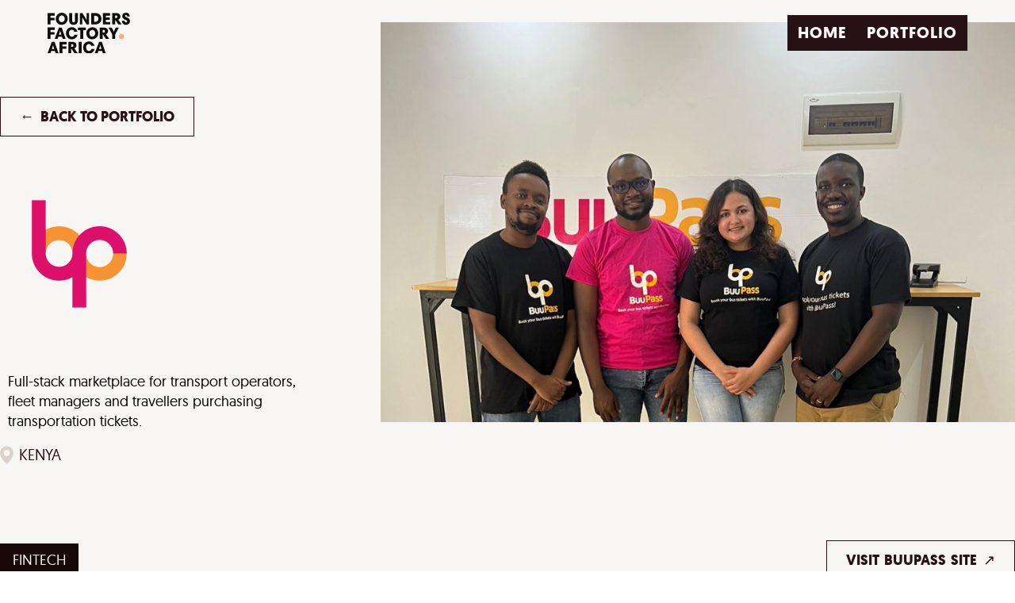

--- FILE ---
content_type: text/html; charset=utf-8
request_url: https://www.foundersfactory.africa/portfolio/buupass
body_size: 5894
content:
<!DOCTYPE html><!-- This site was created in Webflow. https://webflow.com --><!-- Last Published: Thu Jul 24 2025 12:42:33 GMT+0000 (Coordinated Universal Time) --><html data-wf-domain="www.foundersfactory.africa" data-wf-page="647f4d7d0711004fa8c0b574" data-wf-site="5e8b28a7a9dc93d02cc41651" lang="en" data-wf-collection="647f4d7d0711004fa8c0b517" data-wf-item-slug="buupass"><head><meta charset="utf-8"/><title>BuuPass is a startup from  FFA&#x27;s fintech portfolio</title><meta content="Full-stack marketplace for transport operators, fleet managers and travellers purchasing transportation tickets." name="description"/><meta content="BuuPass is a startup from  FFA&#x27;s fintech portfolio" property="og:title"/><meta content="Full-stack marketplace for transport operators, fleet managers and travellers purchasing transportation tickets." property="og:description"/><meta content="https://cdn.prod.website-files.com/5e9d7e35a92e9283f989aa33/635a4942aac5002a328e6811_buupass-team.png" property="og:image"/><meta content="BuuPass is a startup from  FFA&#x27;s fintech portfolio" property="twitter:title"/><meta content="Full-stack marketplace for transport operators, fleet managers and travellers purchasing transportation tickets." property="twitter:description"/><meta content="https://cdn.prod.website-files.com/5e9d7e35a92e9283f989aa33/635a4942aac5002a328e6811_buupass-team.png" property="twitter:image"/><meta property="og:type" content="website"/><meta content="summary_large_image" name="twitter:card"/><meta content="width=device-width, initial-scale=1" name="viewport"/><meta content="3S3nmxjGoq3qAy7jCDxlmgSJoNTPdVyD5JJIF5QrK2E" name="google-site-verification"/><meta content="Webflow" name="generator"/><link href="https://cdn.prod.website-files.com/5e8b28a7a9dc93d02cc41651/css/foundersfactoryafrica.webflow.shared.a99390b31.css" rel="stylesheet" type="text/css"/><script type="text/javascript">!function(o,c){var n=c.documentElement,t=" w-mod-";n.className+=t+"js",("ontouchstart"in o||o.DocumentTouch&&c instanceof DocumentTouch)&&(n.className+=t+"touch")}(window,document);</script><link href="https://cdn.prod.website-files.com/5e8b28a7a9dc93d02cc41651/5ec1713576f36341899c39a3_favicon-small.png" rel="shortcut icon" type="image/x-icon"/><link href="https://cdn.prod.website-files.com/5e8b28a7a9dc93d02cc41651/5ec17138f3419c0ef6007f33_favicon-large.png" rel="apple-touch-icon"/><meta name="google-site-verification" content="WCtsDsJ184z5UCARu99IN1u8cqfLqqpYy7CJqp_Wd-s" />
<meta http-equiv="content-language” content=”en-za”>
<!-- Global site tag (gtag.js) - Google Analytics -->
<script async src="https://www.googletagmanager.com/gtag/js?id=UA-158810827-2"></script>
<script>
  window.dataLayer = window.dataLayer || [];
  function gtag(){dataLayer.push(arguments);}
  gtag('js', new Date());

  gtag('config', 'UA-158810827-2');
</script>

<!-- Google Tag Manager -->
<script>(function(w,d,s,l,i){w[l]=w[l]||[];w[l].push({'gtm.start':
new Date().getTime(),event:'gtm.js'});var f=d.getElementsByTagName(s)[0],
j=d.createElement(s),dl=l!='dataLayer'?'&l='+l:'';j.async=true;j.src=
'https://www.googletagmanager.com/gtm.js?id='+i+dl;f.parentNode.insertBefore(j,f);
})(window,document,'script','dataLayer','GTM-N67H6LX');</script>
<!-- End Google Tag Manager -->
<script type="text/javascript">
var _iub = _iub || [];
_iub.csConfiguration = {"ccpaAcknowledgeOnDisplay":true,"whitelabel":false,"lang":"en","enableGdpr":false,"enableCcpa":true,"consentOnContinuedBrowsing":false,"ccpaApplies":true,"siteId":1910836,"cookiePolicyId":75326447, "banner":{ "acceptButtonDisplay":true,"customizeButtonDisplay":true,"position":"bottom","acceptButtonColor":"#0073CE","acceptButtonCaptionColor":"white","customizeButtonColor":"#212121","customizeButtonCaptionColor":"white","rejectButtonColor":"#0073CE","rejectButtonCaptionColor":"white","textColor":"white","backgroundColor":"#271114" }};
</script>
<script type="text/javascript" src="//cdn.iubenda.com/cs/iubenda_cs.js" charset="UTF-8" async></script>                                                  
<script type="application/ld+json">
{
  "@context": "https://schema.org/",
  "@type": "WebSite",
  "name": "Founders Factory Africa",
  "url": "https://foundersfactory.africa",
  "sameAs": [
  	"https://foundersfactoryafrica.com",
    "https://foundersfactory.com/africa"
  ]
}
</script>
<script type="application/ld+json">
{
  "@context" : "http://schema.org",
  "@type" : "Organization",
  "name" : "Founders Factory Africa",
  "url" : "https://foundersfactoryafrica.com",
  "logo": {
    "url": "https://cdn.prod.website-files.com/5e8b28a7a9dc93d02cc41651/5ebc3295b15f862392ea4799_ffa-logo.svg",
    "width": "512",
    "@context": "http://schema.org",
    "@type": "ImageObject"
  },
  "sameAs" : [
    "https://twitter.com/foundersffa",
    "https://www.instagram.com/foundersfactory_africa/",
    "https://www.facebook.com/foundersfactoryafrica/",
    "https://www.youtube.com/channel/UCOXrgDRSPsNvajXaw4_BHFg",
    "https://www.linkedin.com/company/foundersfactoryafrica/"
  ]
}
</script>
<style>
.mbm-overlay{mix-blend-mode: overlay;}
</style> </head><body><div class="gtm w-embed w-iframe"><!-- Google Tag Manager (noscript) -->
<noscript><iframe src="https://www.googletagmanager.com/ns.html?id=GTM-N67H6LX"
height="0" width="0" style="display:none;visibility:hidden"></iframe></noscript>
<!-- End Google Tag Manager (noscript) -->
<style>html { height: auto; } </style></div><div class="cta-logo w-embed"><style>
.image-26 { filter: hue-rotate(310deg) contrast(0.9) brightness(1); }
.nav-link-5-copy.cta { background-color: #F06D64; }
a { color: #F06D64; }
</style></div><div data-collapse="medium" data-animation="default" data-duration="400" data-w-id="15eacdae-c4da-2613-4c58-80ca5470a89f" data-easing="ease" data-easing2="ease" role="banner" class="navbar-for-mobile-with-cta-v2 w-nav"><div data-w-id="15eacdae-c4da-2613-4c58-80ca5470a8a0" class="container-2 white w-container"><a href="/" class="brand w-nav-brand"><img data-w-id="15eacdae-c4da-2613-4c58-80ca5470a8a2" height="25" alt="Founders Factory Africa Logo" src="https://cdn.prod.website-files.com/5e8b28a7a9dc93d02cc41651/5ebc3295b15f862392ea4799_ffa-logo.svg" class="image-26"/></a><nav role="navigation" class="nav-menu-3 w-nav-menu"><a href="/" class="nav-link-5-copy-copy w-inline-block"><div class="div-block-123"><div>HOME</div></div></a><a href="/portfolio" class="nav-link-5-copy w-inline-block"><div class="div-block-123"><div>PORTFOLIO</div></div></a></nav><div class="menu-button-2 w-nav-button"><div class="w-icon-nav-menu"></div></div></div></div><div class="page-wrapper"><div class="w-layout-grid hero-element-grid-copy-copy2"><div id="w-node-ff0adaa9-c2a1-6b90-d6f2-c9eb57b0001d-a8c0b574" style="background-image:url(&quot;https://cdn.prod.website-files.com/5e9d7e35a92e9283f989aa33/635a4942aac5002a328e6811_buupass-team.png&quot;)" class="top-right-image-venture-buidling-2"></div><div id="w-node-ff0adaa9-c2a1-6b90-d6f2-c9eb57b0001e-a8c0b574" class="w-layout-grid container-portfolio-business"><div id="w-node-ff0adaa9-c2a1-6b90-d6f2-c9eb57b0001f-a8c0b574" class="hero-page-headline-2 w-clearfix"><h1 class="hidden">BuuPass</h1><a href="/portfolio" class="button-cta black-cta portfolio-links-copy display-block w-button"><strong>←</strong>  back to portfolio</a><div class="div-block-80"><img alt="BuuPass" src="https://cdn.prod.website-files.com/5e9d7e35a92e9283f989aa33/64c6e3c8646a08f933dbd389_logo-01.png" sizes="(max-width: 479px) 72vw, (max-width: 991px) 90vw, 40vw" srcset="https://cdn.prod.website-files.com/5e9d7e35a92e9283f989aa33/64c6e3c8646a08f933dbd389_logo-01-p-500.png 500w, https://cdn.prod.website-files.com/5e9d7e35a92e9283f989aa33/64c6e3c8646a08f933dbd389_logo-01-p-800.png 800w, https://cdn.prod.website-files.com/5e9d7e35a92e9283f989aa33/64c6e3c8646a08f933dbd389_logo-01-p-1080.png 1080w, https://cdn.prod.website-files.com/5e9d7e35a92e9283f989aa33/64c6e3c8646a08f933dbd389_logo-01-p-1600.png 1600w, https://cdn.prod.website-files.com/5e9d7e35a92e9283f989aa33/64c6e3c8646a08f933dbd389_logo-01-p-2000.png 2000w, https://cdn.prod.website-files.com/5e9d7e35a92e9283f989aa33/64c6e3c8646a08f933dbd389_logo-01.png 2450w" class="portfolio-logo"/></div><p class="_75">Full-stack marketplace for transport operators, fleet managers and travellers purchasing transportation tickets.</p><h6 class="location-heading">Kenya</h6></div></div></div><section id="investment" class="section-4"><div class="container-full-width-flex-copy"><div class="div-block-28-copy-copy2"><p class="business-tag red w-condition-invisible">CURRENT PROGRAM</p><p class="business-tag red w-condition-invisible">ACTIVELY RAISING</p><p class="business-tag red w-condition-invisible">HEALTHCARE</p><p class="business-tag red">FINTECH</p></div><div class="div-block-83 w-clearfix"><a href="#" class="button-cta black-cta margin-right-button w-inline-block w-condition-invisible"><div class="text-block-25">BuuPass</div><div>IS HIRING ↗</div></a><a href="https://buupass.com/" class="button-cta black-cta w-inline-block"><div class="text-block-13">VISIT</div><div class="text-block-14">BuuPass</div><div class="text-block-15">SITE  ↗</div></a></div></div></section><section id="investment" class="section-2 no-padding-bottom no-padding-mobile"><div id="investment" class="portfolio-business-content-grid"><div id="w-node-_969e476b-400c-c539-1421-c4aa47dcfee5-a8c0b574" class="portfolio-business-content"><h3>BuuPass is building the digital infrastructure for the long-distance transport market in Africa.</h3><div class="w-richtext"><p>Domestic travel services in Africa are un-digitized. Transport operators do not have the infrastructure to go digital. A single intercity bus operator has an average of 30 buses and 20 bus stops. This bus operator uses pen and paper to manage their operations hence causing cash leakage and bad customer experience. On the other hand, travelers do not have a method to book tickets online and compare all travel options. A traveler wastes an average of 2 hrs  and USD  to go buy their intercity bus ticket.</p><p>BuuPass is a platform that enables long-distance transport operators to digitize their operations and connects them to travellers to book their tickets online. Transport operators can manage their operations, inventory and sales through our bus management system (BMS). We then connect them to our marketplace, where travellers can search, compare and book their tickets across different channels, including websites, apps, USSD code and APIs consumed by super apps.</p><p>Our value proposition for:<br/></p><ul role="list"><li>Transport operators - digitized operations, minimized cash leakages, data-driven business analytics, more sales from online bookings on BuuPass marketplace &amp; BuuPass partners like banks and telcos who consume BuuPass APIs</li><li>Travellers - One-stop-shop to search and compare different travel options. Book and pay seamlessly using mobile money. We are solving a $40B problem in Africa’s intercity transport industry, a sector that has enormous potential and has often been ignored.</li></ul><p>‍</p></div></div><img id="w-node-_969e476b-400c-c539-1421-c4aa47dcfeed-a8c0b574" alt="BuuPass" src="https://cdn.prod.website-files.com/5e9d7e35a92e9283f989aa33/635a36df72a1557af8deec39_WhatsApp%20Image%202022-09-28%20at%2009.52.18%20-%20Sonia%20Kabra.jpeg" sizes="(max-width: 479px) 43vw, (max-width: 767px) 46vw, (max-width: 991px) 47vw, 50vw" srcset="https://cdn.prod.website-files.com/5e9d7e35a92e9283f989aa33/635a36df72a1557af8deec39_WhatsApp%20Image%202022-09-28%20at%2009.52.18%20-%20Sonia%20Kabra-p-500.jpeg 500w, https://cdn.prod.website-files.com/5e9d7e35a92e9283f989aa33/635a36df72a1557af8deec39_WhatsApp%20Image%202022-09-28%20at%2009.52.18%20-%20Sonia%20Kabra-p-800.jpeg 800w, https://cdn.prod.website-files.com/5e9d7e35a92e9283f989aa33/635a36df72a1557af8deec39_WhatsApp%20Image%202022-09-28%20at%2009.52.18%20-%20Sonia%20Kabra-p-1080.jpeg 1080w, https://cdn.prod.website-files.com/5e9d7e35a92e9283f989aa33/635a36df72a1557af8deec39_WhatsApp%20Image%202022-09-28%20at%2009.52.18%20-%20Sonia%20Kabra.jpeg 1280w" class="image-15"/></div></section><div id="the-value" class="section-2"><div class="container-full-width"><h3 class="heading-50">Meet the founding team</h3><div class="w-dyn-list"><div role="list" class="w-dyn-items"><div role="listitem" class="founders-grid four-columns w-dyn-item"><div id="w-node-_000f83e7-9f75-9be3-1b48-25128163f908-a8c0b574" class="founder-box full"><img alt="Sonia Kabra" src="https://cdn.prod.website-files.com/5e9d7e35a92e9283f989aa33/635a3b40c20a8b1129f06b12_sonia.png" sizes="(max-width: 479px) 42vw, (max-width: 991px) 43vw, 15vw" srcset="https://cdn.prod.website-files.com/5e9d7e35a92e9283f989aa33/635a3b40c20a8b1129f06b12_sonia-p-500.png 500w, https://cdn.prod.website-files.com/5e9d7e35a92e9283f989aa33/635a3b40c20a8b1129f06b12_sonia.png 600w" class="founder-image"/><h5 class="no-margin">Sonia Kabra</h5><h6 class="heading-30"> Co-Founder and Co-CEO</h6></div><div class="founder-box full"><img alt="Wyclife Omondi " src="https://cdn.prod.website-files.com/5e9d7e35a92e9283f989aa33/635a37899c53144621edef95_WhatsApp%20Image%202022-10-24%20at%2016.37.55%20-%20Sonia%20Kabra.jpeg" sizes="(max-width: 479px) 42vw, (max-width: 991px) 43vw, 15vw" srcset="https://cdn.prod.website-files.com/5e9d7e35a92e9283f989aa33/635a37899c53144621edef95_WhatsApp%20Image%202022-10-24%20at%2016.37.55%20-%20Sonia%20Kabra-p-500.jpeg 500w, https://cdn.prod.website-files.com/5e9d7e35a92e9283f989aa33/635a37899c53144621edef95_WhatsApp%20Image%202022-10-24%20at%2016.37.55%20-%20Sonia%20Kabra.jpeg 640w" class="founder-image"/><h5 class="no-margin">Wyclife Omondi </h5><h6 class="heading-30">Co-Founder and Co-CEO</h6></div><div class="founder-box full w-condition-invisible"><img alt="" src="" class="founder-image w-dyn-bind-empty"/><h5 class="no-margin w-dyn-bind-empty"></h5><h6 class="heading-30 w-dyn-bind-empty"></h6></div><div class="founder-box full w-condition-invisible"><img alt="" src="" class="founder-image w-dyn-bind-empty"/><h5 class="no-margin w-dyn-bind-empty"></h5><h6 class="heading-30 w-dyn-bind-empty"></h6></div><div class="founder-box full w-condition-invisible"><img alt="" src="" class="founder-image w-dyn-bind-empty"/><h5 class="no-margin w-dyn-bind-empty"></h5><h6 class="heading-30 w-dyn-bind-empty"></h6></div><div class="founder-box full w-condition-invisible"><img alt="" src="" class="founder-image w-dyn-bind-empty"/><h5 class="no-margin w-dyn-bind-empty"></h5><h6 class="heading-30 w-dyn-bind-empty"></h6></div><div class="founder-box full w-condition-invisible"><img alt="" src="" class="founder-image w-dyn-bind-empty"/><h5 class="no-margin w-condition-invisible w-dyn-bind-empty"></h5><h6 class="heading-30 w-dyn-bind-empty"></h6></div><div class="founder-box full w-condition-invisible"><img alt="" src="" class="founder-image w-dyn-bind-empty"/><h5 class="no-margin w-dyn-bind-empty"></h5><h6 class="heading-30 w-dyn-bind-empty"></h6></div></div></div></div></div></div><div id="join-us" class="build-with-us-ctas-home pattern-3"><h2 class="white black">Get involved<br/></h2><div class="container ways-to-build-with-us"><div id="w-node-ca558dc1-24ea-b6f7-9fab-19030737670a-a8c0b574" class="box-cta-white-portfolio"><div class="w-embed"><h3>Join BuuPass as an investor</h3></div><p class="w-dyn-bind-empty"></p><div class="w-embed"><a class="w-inline-block button-cta w-button black-cta" href="mailto:africa-portfolio-investors@foundersfactory.co?subject=Join BuuPass as an investor">Get in touch →</a></div></div><div id="w-node-ca558dc1-24ea-b6f7-9fab-190307376716-a8c0b574" class="box-cta-white-portfolio"><div class="w-embed"><h3>Join BuuPass as a partner</h3></div><p class="w-dyn-bind-empty"></p><div class="w-embed"><a class="w-inline-block button-cta w-button black-cta" href="mailto:?subject=Join BuuPass as a partner">Get in touch →</a></div></div></div><div class="texture-block-4 mbm-overlay"></div></div></div><div class="fixed-footer section-70"><div class="container-2"><div class="footer-container"><div id="w-node-_264b7770-c43d-ba2a-43c8-1a073f966704-a6c543b0" class="footer-column full mobile-flex"><a href="#" class="link-block-3 w-inline-block"><img src="https://cdn.prod.website-files.com/5e8b28a7a9dc93d02cc41651/5ec027d12f007dfffca634b8_ffa-logo-white.svg" height="25" alt="Founders Factory Africa" class="footer-logo-image"/></a><div class="footer-address">19 Ameshoff Street<br/>2001 Johannesburg<br/>South Africa</div><div class="footer-address">All Rights Reserved © 2023</div><div id="w-node-_264b7770-c43d-ba2a-43c8-1a073f96670f-a6c543b0" class="footer-social"><a href="https://twitter.com/foundersffa" target="_blank" class="footer-social-link-block w-inline-block"><img src="https://cdn.prod.website-files.com/5e8b28a7a9dc93d02cc41651/64d13c73c1f73610130be4d3_twitter-x-logo-0339F999CF-seeklogo.com.png" width="20" alt="Twitter"/></a><a href="https://www.instagram.com/foundersfactory_africa/" target="_blank" class="footer-social-link-block w-inline-block"><img src="https://cdn.prod.website-files.com/5dd3c0ad708b4d5485b80387/5dd3c0ae708b4d3464b803e9_002-instagram.svg" width="20" alt="Instagram"/></a><a href="https://www.facebook.com/foundersfactoryafrica/" target="_blank" class="footer-social-link-block w-inline-block"><img src="https://cdn.prod.website-files.com/5dd3c0ad708b4d5485b80387/5dd3c0ae708b4d439ab803ee_004-facebook.svg" width="20" alt="Facebook"/></a><a href="https://www.linkedin.com/company/foundersfactoryafrica/" target="_blank" class="footer-social-link-block w-inline-block"><img src="https://cdn.prod.website-files.com/5e8b28a7a9dc93d02cc41651/5ebd19be90f14220d5bf8b1d_linkedin-logo.svg" width="20" alt="Linkedin"/></a></div></div><div id="w-node-_264b7770-c43d-ba2a-43c8-1a073f96671a-a6c543b0" class="footer-column"><a href="/" class="footer-big-link">Home</a><a href="/portfolio" class="footer-big-link">Portfolio</a><a href="/gen-f-eir-initiative" target="_blank" class="footer-big-link">Gen F</a><a href="/team" class="footer-big-link">Team</a><a href="/blog" class="footer-big-link">Blog</a><a href="/community" class="footer-big-link">Community</a><a href="/apply" class="footer-big-link">Apply</a></div><div id="w-node-_264b7770-c43d-ba2a-43c8-1a073f966729-a6c543b0" class="footer-column"><a href="/terms-and-conditions" class="footer-big-link">Terms and conditions</a><a href="/privacy-policy" class="footer-big-link">Privacy policy</a><a href="/ip-policy" class="footer-big-link">IP Policy</a><a href="mailto:africa-enquiries@foundersfactory.co" class="footer-big-link">Contact us</a></div></div></div></div><script src="https://d3e54v103j8qbb.cloudfront.net/js/jquery-3.5.1.min.dc5e7f18c8.js?site=5e8b28a7a9dc93d02cc41651" type="text/javascript" integrity="sha256-9/aliU8dGd2tb6OSsuzixeV4y/faTqgFtohetphbbj0=" crossorigin="anonymous"></script><script src="https://cdn.prod.website-files.com/5e8b28a7a9dc93d02cc41651/js/webflow.schunk.36b8fb49256177c8.js" type="text/javascript"></script><script src="https://cdn.prod.website-files.com/5e8b28a7a9dc93d02cc41651/js/webflow.schunk.ebe16da5c174f9b0.js" type="text/javascript"></script><script src="https://cdn.prod.website-files.com/5e8b28a7a9dc93d02cc41651/js/webflow.369201a8.0c6e4ba36a32cfe4.js" type="text/javascript"></script></body></html>

--- FILE ---
content_type: text/css
request_url: https://cdn.prod.website-files.com/5e8b28a7a9dc93d02cc41651/css/foundersfactoryafrica.webflow.shared.a99390b31.css
body_size: 53654
content:
html {
  -webkit-text-size-adjust: 100%;
  -ms-text-size-adjust: 100%;
  font-family: sans-serif;
}

body {
  margin: 0;
}

article, aside, details, figcaption, figure, footer, header, hgroup, main, menu, nav, section, summary {
  display: block;
}

audio, canvas, progress, video {
  vertical-align: baseline;
  display: inline-block;
}

audio:not([controls]) {
  height: 0;
  display: none;
}

[hidden], template {
  display: none;
}

a {
  background-color: #0000;
}

a:active, a:hover {
  outline: 0;
}

abbr[title] {
  border-bottom: 1px dotted;
}

b, strong {
  font-weight: bold;
}

dfn {
  font-style: italic;
}

h1 {
  margin: .67em 0;
  font-size: 2em;
}

mark {
  color: #000;
  background: #ff0;
}

small {
  font-size: 80%;
}

sub, sup {
  vertical-align: baseline;
  font-size: 75%;
  line-height: 0;
  position: relative;
}

sup {
  top: -.5em;
}

sub {
  bottom: -.25em;
}

img {
  border: 0;
}

svg:not(:root) {
  overflow: hidden;
}

hr {
  box-sizing: content-box;
  height: 0;
}

pre {
  overflow: auto;
}

code, kbd, pre, samp {
  font-family: monospace;
  font-size: 1em;
}

button, input, optgroup, select, textarea {
  color: inherit;
  font: inherit;
  margin: 0;
}

button {
  overflow: visible;
}

button, select {
  text-transform: none;
}

button, html input[type="button"], input[type="reset"] {
  -webkit-appearance: button;
  cursor: pointer;
}

button[disabled], html input[disabled] {
  cursor: default;
}

button::-moz-focus-inner, input::-moz-focus-inner {
  border: 0;
  padding: 0;
}

input {
  line-height: normal;
}

input[type="checkbox"], input[type="radio"] {
  box-sizing: border-box;
  padding: 0;
}

input[type="number"]::-webkit-inner-spin-button, input[type="number"]::-webkit-outer-spin-button {
  height: auto;
}

input[type="search"] {
  -webkit-appearance: none;
}

input[type="search"]::-webkit-search-cancel-button, input[type="search"]::-webkit-search-decoration {
  -webkit-appearance: none;
}

legend {
  border: 0;
  padding: 0;
}

textarea {
  overflow: auto;
}

optgroup {
  font-weight: bold;
}

table {
  border-collapse: collapse;
  border-spacing: 0;
}

td, th {
  padding: 0;
}

@font-face {
  font-family: webflow-icons;
  src: url("[data-uri]") format("truetype");
  font-weight: normal;
  font-style: normal;
}

[class^="w-icon-"], [class*=" w-icon-"] {
  speak: none;
  font-variant: normal;
  text-transform: none;
  -webkit-font-smoothing: antialiased;
  -moz-osx-font-smoothing: grayscale;
  font-style: normal;
  font-weight: normal;
  line-height: 1;
  font-family: webflow-icons !important;
}

.w-icon-slider-right:before {
  content: "";
}

.w-icon-slider-left:before {
  content: "";
}

.w-icon-nav-menu:before {
  content: "";
}

.w-icon-arrow-down:before, .w-icon-dropdown-toggle:before {
  content: "";
}

.w-icon-file-upload-remove:before {
  content: "";
}

.w-icon-file-upload-icon:before {
  content: "";
}

* {
  box-sizing: border-box;
}

html {
  height: 100%;
}

body {
  color: #333;
  background-color: #fff;
  min-height: 100%;
  margin: 0;
  font-family: Arial, sans-serif;
  font-size: 14px;
  line-height: 20px;
}

img {
  vertical-align: middle;
  max-width: 100%;
  display: inline-block;
}

html.w-mod-touch * {
  background-attachment: scroll !important;
}

.w-block {
  display: block;
}

.w-inline-block {
  max-width: 100%;
  display: inline-block;
}

.w-clearfix:before, .w-clearfix:after {
  content: " ";
  grid-area: 1 / 1 / 2 / 2;
  display: table;
}

.w-clearfix:after {
  clear: both;
}

.w-hidden {
  display: none;
}

.w-button {
  color: #fff;
  line-height: inherit;
  cursor: pointer;
  background-color: #3898ec;
  border: 0;
  border-radius: 0;
  padding: 9px 15px;
  text-decoration: none;
  display: inline-block;
}

input.w-button {
  -webkit-appearance: button;
}

html[data-w-dynpage] [data-w-cloak] {
  color: #0000 !important;
}

.w-code-block {
  margin: unset;
}

pre.w-code-block code {
  all: inherit;
}

.w-optimization {
  display: contents;
}

.w-webflow-badge, .w-webflow-badge > img {
  box-sizing: unset;
  width: unset;
  height: unset;
  max-height: unset;
  max-width: unset;
  min-height: unset;
  min-width: unset;
  margin: unset;
  padding: unset;
  float: unset;
  clear: unset;
  border: unset;
  border-radius: unset;
  background: unset;
  background-image: unset;
  background-position: unset;
  background-size: unset;
  background-repeat: unset;
  background-origin: unset;
  background-clip: unset;
  background-attachment: unset;
  background-color: unset;
  box-shadow: unset;
  transform: unset;
  direction: unset;
  font-family: unset;
  font-weight: unset;
  color: unset;
  font-size: unset;
  line-height: unset;
  font-style: unset;
  font-variant: unset;
  text-align: unset;
  letter-spacing: unset;
  -webkit-text-decoration: unset;
  text-decoration: unset;
  text-indent: unset;
  text-transform: unset;
  list-style-type: unset;
  text-shadow: unset;
  vertical-align: unset;
  cursor: unset;
  white-space: unset;
  word-break: unset;
  word-spacing: unset;
  word-wrap: unset;
  transition: unset;
}

.w-webflow-badge {
  white-space: nowrap;
  cursor: pointer;
  box-shadow: 0 0 0 1px #0000001a, 0 1px 3px #0000001a;
  visibility: visible !important;
  opacity: 1 !important;
  z-index: 2147483647 !important;
  color: #aaadb0 !important;
  overflow: unset !important;
  background-color: #fff !important;
  border-radius: 3px !important;
  width: auto !important;
  height: auto !important;
  margin: 0 !important;
  padding: 6px !important;
  font-size: 12px !important;
  line-height: 14px !important;
  text-decoration: none !important;
  display: inline-block !important;
  position: fixed !important;
  inset: auto 12px 12px auto !important;
  transform: none !important;
}

.w-webflow-badge > img {
  position: unset;
  visibility: unset !important;
  opacity: 1 !important;
  vertical-align: middle !important;
  display: inline-block !important;
}

h1, h2, h3, h4, h5, h6 {
  margin-bottom: 10px;
  font-weight: bold;
}

h1 {
  margin-top: 20px;
  font-size: 38px;
  line-height: 44px;
}

h2 {
  margin-top: 20px;
  font-size: 32px;
  line-height: 36px;
}

h3 {
  margin-top: 20px;
  font-size: 24px;
  line-height: 30px;
}

h4 {
  margin-top: 10px;
  font-size: 18px;
  line-height: 24px;
}

h5 {
  margin-top: 10px;
  font-size: 14px;
  line-height: 20px;
}

h6 {
  margin-top: 10px;
  font-size: 12px;
  line-height: 18px;
}

p {
  margin-top: 0;
  margin-bottom: 10px;
}

blockquote {
  border-left: 5px solid #e2e2e2;
  margin: 0 0 10px;
  padding: 10px 20px;
  font-size: 18px;
  line-height: 22px;
}

figure {
  margin: 0 0 10px;
}

figcaption {
  text-align: center;
  margin-top: 5px;
}

ul, ol {
  margin-top: 0;
  margin-bottom: 10px;
  padding-left: 40px;
}

.w-list-unstyled {
  padding-left: 0;
  list-style: none;
}

.w-embed:before, .w-embed:after {
  content: " ";
  grid-area: 1 / 1 / 2 / 2;
  display: table;
}

.w-embed:after {
  clear: both;
}

.w-video {
  width: 100%;
  padding: 0;
  position: relative;
}

.w-video iframe, .w-video object, .w-video embed {
  border: none;
  width: 100%;
  height: 100%;
  position: absolute;
  top: 0;
  left: 0;
}

fieldset {
  border: 0;
  margin: 0;
  padding: 0;
}

button, [type="button"], [type="reset"] {
  cursor: pointer;
  -webkit-appearance: button;
  border: 0;
}

.w-form {
  margin: 0 0 15px;
}

.w-form-done {
  text-align: center;
  background-color: #ddd;
  padding: 20px;
  display: none;
}

.w-form-fail {
  background-color: #ffdede;
  margin-top: 10px;
  padding: 10px;
  display: none;
}

label {
  margin-bottom: 5px;
  font-weight: bold;
  display: block;
}

.w-input, .w-select {
  color: #333;
  vertical-align: middle;
  background-color: #fff;
  border: 1px solid #ccc;
  width: 100%;
  height: 38px;
  margin-bottom: 10px;
  padding: 8px 12px;
  font-size: 14px;
  line-height: 1.42857;
  display: block;
}

.w-input::placeholder, .w-select::placeholder {
  color: #999;
}

.w-input:focus, .w-select:focus {
  border-color: #3898ec;
  outline: 0;
}

.w-input[disabled], .w-select[disabled], .w-input[readonly], .w-select[readonly], fieldset[disabled] .w-input, fieldset[disabled] .w-select {
  cursor: not-allowed;
}

.w-input[disabled]:not(.w-input-disabled), .w-select[disabled]:not(.w-input-disabled), .w-input[readonly], .w-select[readonly], fieldset[disabled]:not(.w-input-disabled) .w-input, fieldset[disabled]:not(.w-input-disabled) .w-select {
  background-color: #eee;
}

textarea.w-input, textarea.w-select {
  height: auto;
}

.w-select {
  background-color: #f3f3f3;
}

.w-select[multiple] {
  height: auto;
}

.w-form-label {
  cursor: pointer;
  margin-bottom: 0;
  font-weight: normal;
  display: inline-block;
}

.w-radio {
  margin-bottom: 5px;
  padding-left: 20px;
  display: block;
}

.w-radio:before, .w-radio:after {
  content: " ";
  grid-area: 1 / 1 / 2 / 2;
  display: table;
}

.w-radio:after {
  clear: both;
}

.w-radio-input {
  float: left;
  margin: 3px 0 0 -20px;
  line-height: normal;
}

.w-file-upload {
  margin-bottom: 10px;
  display: block;
}

.w-file-upload-input {
  opacity: 0;
  z-index: -100;
  width: .1px;
  height: .1px;
  position: absolute;
  overflow: hidden;
}

.w-file-upload-default, .w-file-upload-uploading, .w-file-upload-success {
  color: #333;
  display: inline-block;
}

.w-file-upload-error {
  margin-top: 10px;
  display: block;
}

.w-file-upload-default.w-hidden, .w-file-upload-uploading.w-hidden, .w-file-upload-error.w-hidden, .w-file-upload-success.w-hidden {
  display: none;
}

.w-file-upload-uploading-btn {
  cursor: pointer;
  background-color: #fafafa;
  border: 1px solid #ccc;
  margin: 0;
  padding: 8px 12px;
  font-size: 14px;
  font-weight: normal;
  display: flex;
}

.w-file-upload-file {
  background-color: #fafafa;
  border: 1px solid #ccc;
  flex-grow: 1;
  justify-content: space-between;
  margin: 0;
  padding: 8px 9px 8px 11px;
  display: flex;
}

.w-file-upload-file-name {
  font-size: 14px;
  font-weight: normal;
  display: block;
}

.w-file-remove-link {
  cursor: pointer;
  width: auto;
  height: auto;
  margin-top: 3px;
  margin-left: 10px;
  padding: 3px;
  display: block;
}

.w-icon-file-upload-remove {
  margin: auto;
  font-size: 10px;
}

.w-file-upload-error-msg {
  color: #ea384c;
  padding: 2px 0;
  display: inline-block;
}

.w-file-upload-info {
  padding: 0 12px;
  line-height: 38px;
  display: inline-block;
}

.w-file-upload-label {
  cursor: pointer;
  background-color: #fafafa;
  border: 1px solid #ccc;
  margin: 0;
  padding: 8px 12px;
  font-size: 14px;
  font-weight: normal;
  display: inline-block;
}

.w-icon-file-upload-icon, .w-icon-file-upload-uploading {
  width: 20px;
  margin-right: 8px;
  display: inline-block;
}

.w-icon-file-upload-uploading {
  height: 20px;
}

.w-container {
  max-width: 940px;
  margin-left: auto;
  margin-right: auto;
}

.w-container:before, .w-container:after {
  content: " ";
  grid-area: 1 / 1 / 2 / 2;
  display: table;
}

.w-container:after {
  clear: both;
}

.w-container .w-row {
  margin-left: -10px;
  margin-right: -10px;
}

.w-row:before, .w-row:after {
  content: " ";
  grid-area: 1 / 1 / 2 / 2;
  display: table;
}

.w-row:after {
  clear: both;
}

.w-row .w-row {
  margin-left: 0;
  margin-right: 0;
}

.w-col {
  float: left;
  width: 100%;
  min-height: 1px;
  padding-left: 10px;
  padding-right: 10px;
  position: relative;
}

.w-col .w-col {
  padding-left: 0;
  padding-right: 0;
}

.w-col-1 {
  width: 8.33333%;
}

.w-col-2 {
  width: 16.6667%;
}

.w-col-3 {
  width: 25%;
}

.w-col-4 {
  width: 33.3333%;
}

.w-col-5 {
  width: 41.6667%;
}

.w-col-6 {
  width: 50%;
}

.w-col-7 {
  width: 58.3333%;
}

.w-col-8 {
  width: 66.6667%;
}

.w-col-9 {
  width: 75%;
}

.w-col-10 {
  width: 83.3333%;
}

.w-col-11 {
  width: 91.6667%;
}

.w-col-12 {
  width: 100%;
}

.w-hidden-main {
  display: none !important;
}

@media screen and (max-width: 991px) {
  .w-container {
    max-width: 728px;
  }

  .w-hidden-main {
    display: inherit !important;
  }

  .w-hidden-medium {
    display: none !important;
  }

  .w-col-medium-1 {
    width: 8.33333%;
  }

  .w-col-medium-2 {
    width: 16.6667%;
  }

  .w-col-medium-3 {
    width: 25%;
  }

  .w-col-medium-4 {
    width: 33.3333%;
  }

  .w-col-medium-5 {
    width: 41.6667%;
  }

  .w-col-medium-6 {
    width: 50%;
  }

  .w-col-medium-7 {
    width: 58.3333%;
  }

  .w-col-medium-8 {
    width: 66.6667%;
  }

  .w-col-medium-9 {
    width: 75%;
  }

  .w-col-medium-10 {
    width: 83.3333%;
  }

  .w-col-medium-11 {
    width: 91.6667%;
  }

  .w-col-medium-12 {
    width: 100%;
  }

  .w-col-stack {
    width: 100%;
    left: auto;
    right: auto;
  }
}

@media screen and (max-width: 767px) {
  .w-hidden-main, .w-hidden-medium {
    display: inherit !important;
  }

  .w-hidden-small {
    display: none !important;
  }

  .w-row, .w-container .w-row {
    margin-left: 0;
    margin-right: 0;
  }

  .w-col {
    width: 100%;
    left: auto;
    right: auto;
  }

  .w-col-small-1 {
    width: 8.33333%;
  }

  .w-col-small-2 {
    width: 16.6667%;
  }

  .w-col-small-3 {
    width: 25%;
  }

  .w-col-small-4 {
    width: 33.3333%;
  }

  .w-col-small-5 {
    width: 41.6667%;
  }

  .w-col-small-6 {
    width: 50%;
  }

  .w-col-small-7 {
    width: 58.3333%;
  }

  .w-col-small-8 {
    width: 66.6667%;
  }

  .w-col-small-9 {
    width: 75%;
  }

  .w-col-small-10 {
    width: 83.3333%;
  }

  .w-col-small-11 {
    width: 91.6667%;
  }

  .w-col-small-12 {
    width: 100%;
  }
}

@media screen and (max-width: 479px) {
  .w-container {
    max-width: none;
  }

  .w-hidden-main, .w-hidden-medium, .w-hidden-small {
    display: inherit !important;
  }

  .w-hidden-tiny {
    display: none !important;
  }

  .w-col {
    width: 100%;
  }

  .w-col-tiny-1 {
    width: 8.33333%;
  }

  .w-col-tiny-2 {
    width: 16.6667%;
  }

  .w-col-tiny-3 {
    width: 25%;
  }

  .w-col-tiny-4 {
    width: 33.3333%;
  }

  .w-col-tiny-5 {
    width: 41.6667%;
  }

  .w-col-tiny-6 {
    width: 50%;
  }

  .w-col-tiny-7 {
    width: 58.3333%;
  }

  .w-col-tiny-8 {
    width: 66.6667%;
  }

  .w-col-tiny-9 {
    width: 75%;
  }

  .w-col-tiny-10 {
    width: 83.3333%;
  }

  .w-col-tiny-11 {
    width: 91.6667%;
  }

  .w-col-tiny-12 {
    width: 100%;
  }
}

.w-widget {
  position: relative;
}

.w-widget-map {
  width: 100%;
  height: 400px;
}

.w-widget-map label {
  width: auto;
  display: inline;
}

.w-widget-map img {
  max-width: inherit;
}

.w-widget-map .gm-style-iw {
  text-align: center;
}

.w-widget-map .gm-style-iw > button {
  display: none !important;
}

.w-widget-twitter {
  overflow: hidden;
}

.w-widget-twitter-count-shim {
  vertical-align: top;
  text-align: center;
  background: #fff;
  border: 1px solid #758696;
  border-radius: 3px;
  width: 28px;
  height: 20px;
  display: inline-block;
  position: relative;
}

.w-widget-twitter-count-shim * {
  pointer-events: none;
  -webkit-user-select: none;
  user-select: none;
}

.w-widget-twitter-count-shim .w-widget-twitter-count-inner {
  text-align: center;
  color: #999;
  font-family: serif;
  font-size: 15px;
  line-height: 12px;
  position: relative;
}

.w-widget-twitter-count-shim .w-widget-twitter-count-clear {
  display: block;
  position: relative;
}

.w-widget-twitter-count-shim.w--large {
  width: 36px;
  height: 28px;
}

.w-widget-twitter-count-shim.w--large .w-widget-twitter-count-inner {
  font-size: 18px;
  line-height: 18px;
}

.w-widget-twitter-count-shim:not(.w--vertical) {
  margin-left: 5px;
  margin-right: 8px;
}

.w-widget-twitter-count-shim:not(.w--vertical).w--large {
  margin-left: 6px;
}

.w-widget-twitter-count-shim:not(.w--vertical):before, .w-widget-twitter-count-shim:not(.w--vertical):after {
  content: " ";
  pointer-events: none;
  border: solid #0000;
  width: 0;
  height: 0;
  position: absolute;
  top: 50%;
  left: 0;
}

.w-widget-twitter-count-shim:not(.w--vertical):before {
  border-width: 4px;
  border-color: #75869600 #5d6c7b #75869600 #75869600;
  margin-top: -4px;
  margin-left: -9px;
}

.w-widget-twitter-count-shim:not(.w--vertical).w--large:before {
  border-width: 5px;
  margin-top: -5px;
  margin-left: -10px;
}

.w-widget-twitter-count-shim:not(.w--vertical):after {
  border-width: 4px;
  border-color: #fff0 #fff #fff0 #fff0;
  margin-top: -4px;
  margin-left: -8px;
}

.w-widget-twitter-count-shim:not(.w--vertical).w--large:after {
  border-width: 5px;
  margin-top: -5px;
  margin-left: -9px;
}

.w-widget-twitter-count-shim.w--vertical {
  width: 61px;
  height: 33px;
  margin-bottom: 8px;
}

.w-widget-twitter-count-shim.w--vertical:before, .w-widget-twitter-count-shim.w--vertical:after {
  content: " ";
  pointer-events: none;
  border: solid #0000;
  width: 0;
  height: 0;
  position: absolute;
  top: 100%;
  left: 50%;
}

.w-widget-twitter-count-shim.w--vertical:before {
  border-width: 5px;
  border-color: #5d6c7b #75869600 #75869600;
  margin-left: -5px;
}

.w-widget-twitter-count-shim.w--vertical:after {
  border-width: 4px;
  border-color: #fff #fff0 #fff0;
  margin-left: -4px;
}

.w-widget-twitter-count-shim.w--vertical .w-widget-twitter-count-inner {
  font-size: 18px;
  line-height: 22px;
}

.w-widget-twitter-count-shim.w--vertical.w--large {
  width: 76px;
}

.w-background-video {
  color: #fff;
  height: 500px;
  position: relative;
  overflow: hidden;
}

.w-background-video > video {
  object-fit: cover;
  z-index: -100;
  background-position: 50%;
  background-size: cover;
  width: 100%;
  height: 100%;
  margin: auto;
  position: absolute;
  inset: -100%;
}

.w-background-video > video::-webkit-media-controls-start-playback-button {
  -webkit-appearance: none;
  display: none !important;
}

.w-background-video--control {
  background-color: #0000;
  padding: 0;
  position: absolute;
  bottom: 1em;
  right: 1em;
}

.w-background-video--control > [hidden] {
  display: none !important;
}

.w-slider {
  text-align: center;
  clear: both;
  -webkit-tap-highlight-color: #0000;
  tap-highlight-color: #0000;
  background: #ddd;
  height: 300px;
  position: relative;
}

.w-slider-mask {
  z-index: 1;
  white-space: nowrap;
  height: 100%;
  display: block;
  position: relative;
  left: 0;
  right: 0;
  overflow: hidden;
}

.w-slide {
  vertical-align: top;
  white-space: normal;
  text-align: left;
  width: 100%;
  height: 100%;
  display: inline-block;
  position: relative;
}

.w-slider-nav {
  z-index: 2;
  text-align: center;
  -webkit-tap-highlight-color: #0000;
  tap-highlight-color: #0000;
  height: 40px;
  margin: auto;
  padding-top: 10px;
  position: absolute;
  inset: auto 0 0;
}

.w-slider-nav.w-round > div {
  border-radius: 100%;
}

.w-slider-nav.w-num > div {
  font-size: inherit;
  line-height: inherit;
  width: auto;
  height: auto;
  padding: .2em .5em;
}

.w-slider-nav.w-shadow > div {
  box-shadow: 0 0 3px #3336;
}

.w-slider-nav-invert {
  color: #fff;
}

.w-slider-nav-invert > div {
  background-color: #2226;
}

.w-slider-nav-invert > div.w-active {
  background-color: #222;
}

.w-slider-dot {
  cursor: pointer;
  background-color: #fff6;
  width: 1em;
  height: 1em;
  margin: 0 3px .5em;
  transition: background-color .1s, color .1s;
  display: inline-block;
  position: relative;
}

.w-slider-dot.w-active {
  background-color: #fff;
}

.w-slider-dot:focus {
  outline: none;
  box-shadow: 0 0 0 2px #fff;
}

.w-slider-dot:focus.w-active {
  box-shadow: none;
}

.w-slider-arrow-left, .w-slider-arrow-right {
  cursor: pointer;
  color: #fff;
  -webkit-tap-highlight-color: #0000;
  tap-highlight-color: #0000;
  -webkit-user-select: none;
  user-select: none;
  width: 80px;
  margin: auto;
  font-size: 40px;
  position: absolute;
  inset: 0;
  overflow: hidden;
}

.w-slider-arrow-left [class^="w-icon-"], .w-slider-arrow-right [class^="w-icon-"], .w-slider-arrow-left [class*=" w-icon-"], .w-slider-arrow-right [class*=" w-icon-"] {
  position: absolute;
}

.w-slider-arrow-left:focus, .w-slider-arrow-right:focus {
  outline: 0;
}

.w-slider-arrow-left {
  z-index: 3;
  right: auto;
}

.w-slider-arrow-right {
  z-index: 4;
  left: auto;
}

.w-icon-slider-left, .w-icon-slider-right {
  width: 1em;
  height: 1em;
  margin: auto;
  inset: 0;
}

.w-slider-aria-label {
  clip: rect(0 0 0 0);
  border: 0;
  width: 1px;
  height: 1px;
  margin: -1px;
  padding: 0;
  position: absolute;
  overflow: hidden;
}

.w-slider-force-show {
  display: block !important;
}

.w-dropdown {
  text-align: left;
  z-index: 900;
  margin-left: auto;
  margin-right: auto;
  display: inline-block;
  position: relative;
}

.w-dropdown-btn, .w-dropdown-toggle, .w-dropdown-link {
  vertical-align: top;
  color: #222;
  text-align: left;
  white-space: nowrap;
  margin-left: auto;
  margin-right: auto;
  padding: 20px;
  text-decoration: none;
  position: relative;
}

.w-dropdown-toggle {
  -webkit-user-select: none;
  user-select: none;
  cursor: pointer;
  padding-right: 40px;
  display: inline-block;
}

.w-dropdown-toggle:focus {
  outline: 0;
}

.w-icon-dropdown-toggle {
  width: 1em;
  height: 1em;
  margin: auto 20px auto auto;
  position: absolute;
  top: 0;
  bottom: 0;
  right: 0;
}

.w-dropdown-list {
  background: #ddd;
  min-width: 100%;
  display: none;
  position: absolute;
}

.w-dropdown-list.w--open {
  display: block;
}

.w-dropdown-link {
  color: #222;
  padding: 10px 20px;
  display: block;
}

.w-dropdown-link.w--current {
  color: #0082f3;
}

.w-dropdown-link:focus {
  outline: 0;
}

@media screen and (max-width: 767px) {
  .w-nav-brand {
    padding-left: 10px;
  }
}

.w-lightbox-backdrop {
  cursor: auto;
  letter-spacing: normal;
  text-indent: 0;
  text-shadow: none;
  text-transform: none;
  visibility: visible;
  white-space: normal;
  word-break: normal;
  word-spacing: normal;
  word-wrap: normal;
  color: #fff;
  text-align: center;
  z-index: 2000;
  opacity: 0;
  -webkit-user-select: none;
  -moz-user-select: none;
  -webkit-tap-highlight-color: transparent;
  background: #000000e6;
  outline: 0;
  font-family: Helvetica Neue, Helvetica, Ubuntu, Segoe UI, Verdana, sans-serif;
  font-size: 17px;
  font-style: normal;
  font-weight: 300;
  line-height: 1.2;
  list-style: disc;
  position: fixed;
  inset: 0;
  -webkit-transform: translate(0);
}

.w-lightbox-backdrop, .w-lightbox-container {
  -webkit-overflow-scrolling: touch;
  height: 100%;
  overflow: auto;
}

.w-lightbox-content {
  height: 100vh;
  position: relative;
  overflow: hidden;
}

.w-lightbox-view {
  opacity: 0;
  width: 100vw;
  height: 100vh;
  position: absolute;
}

.w-lightbox-view:before {
  content: "";
  height: 100vh;
}

.w-lightbox-group, .w-lightbox-group .w-lightbox-view, .w-lightbox-group .w-lightbox-view:before {
  height: 86vh;
}

.w-lightbox-frame, .w-lightbox-view:before {
  vertical-align: middle;
  display: inline-block;
}

.w-lightbox-figure {
  margin: 0;
  position: relative;
}

.w-lightbox-group .w-lightbox-figure {
  cursor: pointer;
}

.w-lightbox-img {
  width: auto;
  max-width: none;
  height: auto;
}

.w-lightbox-image {
  float: none;
  max-width: 100vw;
  max-height: 100vh;
  display: block;
}

.w-lightbox-group .w-lightbox-image {
  max-height: 86vh;
}

.w-lightbox-caption {
  text-align: left;
  text-overflow: ellipsis;
  white-space: nowrap;
  background: #0006;
  padding: .5em 1em;
  position: absolute;
  bottom: 0;
  left: 0;
  right: 0;
  overflow: hidden;
}

.w-lightbox-embed {
  width: 100%;
  height: 100%;
  position: absolute;
  inset: 0;
}

.w-lightbox-control {
  cursor: pointer;
  background-position: center;
  background-repeat: no-repeat;
  background-size: 24px;
  width: 4em;
  transition: all .3s;
  position: absolute;
  top: 0;
}

.w-lightbox-left {
  background-image: url("[data-uri]");
  display: none;
  bottom: 0;
  left: 0;
}

.w-lightbox-right {
  background-image: url("[data-uri]");
  display: none;
  bottom: 0;
  right: 0;
}

.w-lightbox-close {
  background-image: url("[data-uri]");
  background-size: 18px;
  height: 2.6em;
  right: 0;
}

.w-lightbox-strip {
  white-space: nowrap;
  padding: 0 1vh;
  line-height: 0;
  position: absolute;
  bottom: 0;
  left: 0;
  right: 0;
  overflow: auto hidden;
}

.w-lightbox-item {
  box-sizing: content-box;
  cursor: pointer;
  width: 10vh;
  padding: 2vh 1vh;
  display: inline-block;
  -webkit-transform: translate3d(0, 0, 0);
}

.w-lightbox-active {
  opacity: .3;
}

.w-lightbox-thumbnail {
  background: #222;
  height: 10vh;
  position: relative;
  overflow: hidden;
}

.w-lightbox-thumbnail-image {
  position: absolute;
  top: 0;
  left: 0;
}

.w-lightbox-thumbnail .w-lightbox-tall {
  width: 100%;
  top: 50%;
  transform: translate(0, -50%);
}

.w-lightbox-thumbnail .w-lightbox-wide {
  height: 100%;
  left: 50%;
  transform: translate(-50%);
}

.w-lightbox-spinner {
  box-sizing: border-box;
  border: 5px solid #0006;
  border-radius: 50%;
  width: 40px;
  height: 40px;
  margin-top: -20px;
  margin-left: -20px;
  animation: .8s linear infinite spin;
  position: absolute;
  top: 50%;
  left: 50%;
}

.w-lightbox-spinner:after {
  content: "";
  border: 3px solid #0000;
  border-bottom-color: #fff;
  border-radius: 50%;
  position: absolute;
  inset: -4px;
}

.w-lightbox-hide {
  display: none;
}

.w-lightbox-noscroll {
  overflow: hidden;
}

@media (min-width: 768px) {
  .w-lightbox-content {
    height: 96vh;
    margin-top: 2vh;
  }

  .w-lightbox-view, .w-lightbox-view:before {
    height: 96vh;
  }

  .w-lightbox-group, .w-lightbox-group .w-lightbox-view, .w-lightbox-group .w-lightbox-view:before {
    height: 84vh;
  }

  .w-lightbox-image {
    max-width: 96vw;
    max-height: 96vh;
  }

  .w-lightbox-group .w-lightbox-image {
    max-width: 82.3vw;
    max-height: 84vh;
  }

  .w-lightbox-left, .w-lightbox-right {
    opacity: .5;
    display: block;
  }

  .w-lightbox-close {
    opacity: .8;
  }

  .w-lightbox-control:hover {
    opacity: 1;
  }
}

.w-lightbox-inactive, .w-lightbox-inactive:hover {
  opacity: 0;
}

.w-richtext:before, .w-richtext:after {
  content: " ";
  grid-area: 1 / 1 / 2 / 2;
  display: table;
}

.w-richtext:after {
  clear: both;
}

.w-richtext[contenteditable="true"]:before, .w-richtext[contenteditable="true"]:after {
  white-space: initial;
}

.w-richtext ol, .w-richtext ul {
  overflow: hidden;
}

.w-richtext .w-richtext-figure-selected.w-richtext-figure-type-video div:after, .w-richtext .w-richtext-figure-selected[data-rt-type="video"] div:after, .w-richtext .w-richtext-figure-selected.w-richtext-figure-type-image div, .w-richtext .w-richtext-figure-selected[data-rt-type="image"] div {
  outline: 2px solid #2895f7;
}

.w-richtext figure.w-richtext-figure-type-video > div:after, .w-richtext figure[data-rt-type="video"] > div:after {
  content: "";
  display: none;
  position: absolute;
  inset: 0;
}

.w-richtext figure {
  max-width: 60%;
  position: relative;
}

.w-richtext figure > div:before {
  cursor: default !important;
}

.w-richtext figure img {
  width: 100%;
}

.w-richtext figure figcaption.w-richtext-figcaption-placeholder {
  opacity: .6;
}

.w-richtext figure div {
  color: #0000;
  font-size: 0;
}

.w-richtext figure.w-richtext-figure-type-image, .w-richtext figure[data-rt-type="image"] {
  display: table;
}

.w-richtext figure.w-richtext-figure-type-image > div, .w-richtext figure[data-rt-type="image"] > div {
  display: inline-block;
}

.w-richtext figure.w-richtext-figure-type-image > figcaption, .w-richtext figure[data-rt-type="image"] > figcaption {
  caption-side: bottom;
  display: table-caption;
}

.w-richtext figure.w-richtext-figure-type-video, .w-richtext figure[data-rt-type="video"] {
  width: 60%;
  height: 0;
}

.w-richtext figure.w-richtext-figure-type-video iframe, .w-richtext figure[data-rt-type="video"] iframe {
  width: 100%;
  height: 100%;
  position: absolute;
  top: 0;
  left: 0;
}

.w-richtext figure.w-richtext-figure-type-video > div, .w-richtext figure[data-rt-type="video"] > div {
  width: 100%;
}

.w-richtext figure.w-richtext-align-center {
  clear: both;
  margin-left: auto;
  margin-right: auto;
}

.w-richtext figure.w-richtext-align-center.w-richtext-figure-type-image > div, .w-richtext figure.w-richtext-align-center[data-rt-type="image"] > div {
  max-width: 100%;
}

.w-richtext figure.w-richtext-align-normal {
  clear: both;
}

.w-richtext figure.w-richtext-align-fullwidth {
  text-align: center;
  clear: both;
  width: 100%;
  max-width: 100%;
  margin-left: auto;
  margin-right: auto;
  display: block;
}

.w-richtext figure.w-richtext-align-fullwidth > div {
  padding-bottom: inherit;
  display: inline-block;
}

.w-richtext figure.w-richtext-align-fullwidth > figcaption {
  display: block;
}

.w-richtext figure.w-richtext-align-floatleft {
  float: left;
  clear: none;
  margin-right: 15px;
}

.w-richtext figure.w-richtext-align-floatright {
  float: right;
  clear: none;
  margin-left: 15px;
}

.w-nav {
  z-index: 1000;
  background: #ddd;
  position: relative;
}

.w-nav:before, .w-nav:after {
  content: " ";
  grid-area: 1 / 1 / 2 / 2;
  display: table;
}

.w-nav:after {
  clear: both;
}

.w-nav-brand {
  float: left;
  color: #333;
  text-decoration: none;
  position: relative;
}

.w-nav-link {
  vertical-align: top;
  color: #222;
  text-align: left;
  margin-left: auto;
  margin-right: auto;
  padding: 20px;
  text-decoration: none;
  display: inline-block;
  position: relative;
}

.w-nav-link.w--current {
  color: #0082f3;
}

.w-nav-menu {
  float: right;
  position: relative;
}

[data-nav-menu-open] {
  text-align: center;
  background: #c8c8c8;
  min-width: 200px;
  position: absolute;
  top: 100%;
  left: 0;
  right: 0;
  overflow: visible;
  display: block !important;
}

.w--nav-link-open {
  display: block;
  position: relative;
}

.w-nav-overlay {
  width: 100%;
  display: none;
  position: absolute;
  top: 100%;
  left: 0;
  right: 0;
  overflow: hidden;
}

.w-nav-overlay [data-nav-menu-open] {
  top: 0;
}

.w-nav[data-animation="over-left"] .w-nav-overlay {
  width: auto;
}

.w-nav[data-animation="over-left"] .w-nav-overlay, .w-nav[data-animation="over-left"] [data-nav-menu-open] {
  z-index: 1;
  top: 0;
  right: auto;
}

.w-nav[data-animation="over-right"] .w-nav-overlay {
  width: auto;
}

.w-nav[data-animation="over-right"] .w-nav-overlay, .w-nav[data-animation="over-right"] [data-nav-menu-open] {
  z-index: 1;
  top: 0;
  left: auto;
}

.w-nav-button {
  float: right;
  cursor: pointer;
  -webkit-tap-highlight-color: #0000;
  tap-highlight-color: #0000;
  -webkit-user-select: none;
  user-select: none;
  padding: 18px;
  font-size: 24px;
  display: none;
  position: relative;
}

.w-nav-button:focus {
  outline: 0;
}

.w-nav-button.w--open {
  color: #fff;
  background-color: #c8c8c8;
}

.w-nav[data-collapse="all"] .w-nav-menu {
  display: none;
}

.w-nav[data-collapse="all"] .w-nav-button, .w--nav-dropdown-open, .w--nav-dropdown-toggle-open {
  display: block;
}

.w--nav-dropdown-list-open {
  position: static;
}

@media screen and (max-width: 991px) {
  .w-nav[data-collapse="medium"] .w-nav-menu {
    display: none;
  }

  .w-nav[data-collapse="medium"] .w-nav-button {
    display: block;
  }
}

@media screen and (max-width: 767px) {
  .w-nav[data-collapse="small"] .w-nav-menu {
    display: none;
  }

  .w-nav[data-collapse="small"] .w-nav-button {
    display: block;
  }

  .w-nav-brand {
    padding-left: 10px;
  }
}

@media screen and (max-width: 479px) {
  .w-nav[data-collapse="tiny"] .w-nav-menu {
    display: none;
  }

  .w-nav[data-collapse="tiny"] .w-nav-button {
    display: block;
  }
}

.w-tabs {
  position: relative;
}

.w-tabs:before, .w-tabs:after {
  content: " ";
  grid-area: 1 / 1 / 2 / 2;
  display: table;
}

.w-tabs:after {
  clear: both;
}

.w-tab-menu {
  position: relative;
}

.w-tab-link {
  vertical-align: top;
  text-align: left;
  cursor: pointer;
  color: #222;
  background-color: #ddd;
  padding: 9px 30px;
  text-decoration: none;
  display: inline-block;
  position: relative;
}

.w-tab-link.w--current {
  background-color: #c8c8c8;
}

.w-tab-link:focus {
  outline: 0;
}

.w-tab-content {
  display: block;
  position: relative;
  overflow: hidden;
}

.w-tab-pane {
  display: none;
  position: relative;
}

.w--tab-active {
  display: block;
}

@media screen and (max-width: 479px) {
  .w-tab-link {
    display: block;
  }
}

.w-ix-emptyfix:after {
  content: "";
}

@keyframes spin {
  0% {
    transform: rotate(0);
  }

  100% {
    transform: rotate(360deg);
  }
}

.w-dyn-empty {
  background-color: #ddd;
  padding: 10px;
}

.w-dyn-hide, .w-dyn-bind-empty, .w-condition-invisible {
  display: none !important;
}

.wf-layout-layout {
  display: grid;
}

@font-face {
  font-family: Geomanist Black;
  src: url("https://cdn.prod.website-files.com/5e8b28a7a9dc93d02cc41651/5e9db8cfc0385a43dda5f09b_geomanist-black-webfont.woff2") format("woff2");
  font-weight: 900;
  font-style: normal;
  font-display: auto;
}

@font-face {
  font-family: Geomanist Bold;
  src: url("https://cdn.prod.website-files.com/5e8b28a7a9dc93d02cc41651/5e9db8e32412833dc4d76dfd_geomanist-bold-webfont.woff2") format("woff2");
  font-weight: 700;
  font-style: normal;
  font-display: auto;
}

@font-face {
  font-family: Geomanist Regular;
  src: url("https://cdn.prod.website-files.com/5e8b28a7a9dc93d02cc41651/5e9db8f388f10f15bd6e9ef5_geomanist-regular-webfont.woff2") format("woff2");
  font-weight: 400;
  font-style: normal;
  font-display: auto;
}

@font-face {
  font-family: Poppins;
  src: url("https://cdn.prod.website-files.com/5e8b28a7a9dc93d02cc41651/6448cfbd54c5160a60454a89_Poppins-Medium.ttf") format("truetype");
  font-weight: 500;
  font-style: normal;
  font-display: swap;
}

@font-face {
  font-family: Poppins;
  src: url("https://cdn.prod.website-files.com/5e8b28a7a9dc93d02cc41651/6448cfe202b84d98a467be9b_Poppins-Regular.ttf") format("truetype");
  font-weight: 400;
  font-style: normal;
  font-display: swap;
}

@font-face {
  font-family: Poppins;
  src: url("https://cdn.prod.website-files.com/5e8b28a7a9dc93d02cc41651/6448cff6d9cba43183db189d_Poppins-SemiBold.ttf") format("truetype");
  font-weight: 600;
  font-style: normal;
  font-display: swap;
}

@font-face {
  font-family: Poppins;
  src: url("https://cdn.prod.website-files.com/5e8b28a7a9dc93d02cc41651/6448d012c5a8a136d0bd6a6d_Poppins-Bold.ttf") format("truetype");
  font-weight: 700;
  font-style: normal;
  font-display: swap;
}

@font-face {
  font-family: Geomanist;
  src: url("https://cdn.prod.website-files.com/5e8b28a7a9dc93d02cc41651/64404c9144e616e737a9bd34_Geomanist-Regular.otf") format("opentype");
  font-weight: 400;
  font-style: normal;
  font-display: swap;
}

:root {
  --white: white;
  --black: #271114;
  --black-3: black;
  --gold: #f4e039;
  --grey: #80808045;
  --black-2: #353535;
  --medium-purple: #9768fa;
}

.w-layout-grid {
  grid-row-gap: 16px;
  grid-column-gap: 16px;
  grid-template-rows: auto auto;
  grid-template-columns: 1fr 1fr;
  grid-auto-columns: 1fr;
  display: grid;
}

.w-embed-youtubevideo {
  background-image: url("https://d3e54v103j8qbb.cloudfront.net/static/youtube-placeholder.2b05e7d68d.svg");
  background-position: 50%;
  background-size: cover;
  width: 100%;
  padding-bottom: 0;
  padding-left: 0;
  padding-right: 0;
  position: relative;
}

.w-embed-youtubevideo:empty {
  min-height: 75px;
  padding-bottom: 56.25%;
}

.w-pagination-wrapper {
  flex-wrap: wrap;
  justify-content: center;
  display: flex;
}

.w-pagination-previous {
  color: #333;
  background-color: #fafafa;
  border: 1px solid #ccc;
  border-radius: 2px;
  margin-left: 10px;
  margin-right: 10px;
  padding: 9px 20px;
  font-size: 14px;
  display: block;
}

.w-pagination-previous-icon {
  margin-right: 4px;
}

.w-pagination-next {
  color: #333;
  background-color: #fafafa;
  border: 1px solid #ccc;
  border-radius: 2px;
  margin-left: 10px;
  margin-right: 10px;
  padding: 9px 20px;
  font-size: 14px;
  display: block;
}

.w-pagination-next-icon {
  margin-left: 4px;
}

.w-layout-blockcontainer {
  max-width: 940px;
  margin-left: auto;
  margin-right: auto;
  display: block;
}

@media screen and (max-width: 991px) {
  .w-layout-blockcontainer {
    max-width: 728px;
  }
}

@media screen and (max-width: 767px) {
  .w-layout-blockcontainer {
    max-width: none;
  }
}

body {
  color: #333;
  height: auto;
  min-height: 100%;
  padding-bottom: 0;
  font-family: Arial, Helvetica Neue, Helvetica, sans-serif;
  font-size: 18px;
  line-height: 1.2px;
}

h1 {
  color: #271114;
  text-transform: uppercase;
  margin-top: 0;
  margin-bottom: 1rem;
  font-family: Geomanist Black, sans-serif;
  font-size: 4rem;
  font-weight: 600;
  line-height: 110%;
}

h2 {
  color: #271114;
  text-transform: none;
  margin-top: 0;
  margin-bottom: 2rem;
  font-family: Geomanist Bold, sans-serif;
  font-size: 3rem;
  font-weight: 700;
  line-height: 110%;
}

h3 {
  color: #271114;
  text-transform: none;
  margin-top: 0;
  margin-bottom: 2rem;
  font-family: Geomanist Bold, sans-serif;
  font-size: 2.6rem;
  font-weight: 700;
  line-height: 120%;
}

h4 {
  color: #271114;
  text-transform: none;
  margin-top: 0;
  margin-bottom: 1.5rem;
  font-family: Geomanist Bold, sans-serif;
  font-size: 2rem;
  font-weight: 700;
  line-height: 120%;
}

h5 {
  color: #271114;
  text-transform: none;
  margin-top: 10px;
  margin-bottom: 10px;
  font-family: Geomanist Bold, sans-serif;
  font-size: 1.4rem;
  font-weight: 900;
  line-height: 120%;
}

h6 {
  color: #271114;
  text-transform: uppercase;
  margin-top: 0;
  margin-bottom: .5rem;
  font-family: Geomanist Regular, sans-serif;
  font-size: 1.4rem;
  font-weight: 400;
  line-height: 120%;
}

p {
  color: #000;
  margin-bottom: 1.2rem;
  font-family: Geomanist Regular, sans-serif;
  font-size: 18px;
  font-weight: 400;
  line-height: 1.4em;
}

a {
  color: #f6c758;
  font-family: Geomanist Bold, sans-serif;
  line-height: 120%;
  text-decoration: none;
  display: inline;
}

a:hover {
  color: #000;
  text-decoration: underline;
}

li {
  color: #000;
  margin-bottom: .7rem;
  font-family: Geomanist Regular, sans-serif;
  font-size: 18px;
  line-height: 1.4em;
}

strong {
  font-family: Geomanist Bold, sans-serif;
  font-weight: 700;
}

.container-copy {
  z-index: 9999;
  grid-column-gap: 40px;
  grid-row-gap: 0px;
  object-fit: contain;
  flex-direction: column;
  grid-template-rows: auto;
  grid-template-columns: 1fr 1fr;
  grid-auto-columns: 1fr;
  justify-content: stretch;
  place-items: stretch stretch;
  width: 100%;
  max-width: 1350px;
  margin-left: auto;
  margin-right: auto;
  padding-left: 2%;
  padding-right: 2%;
  display: block;
  position: absolute;
  inset: 0%;
}

.hero-page-headline {
  z-index: 1;
  align-self: center;
  max-width: 45%;
  padding-top: 20vh;
  padding-bottom: 4.5rem;
  display: inline-block;
  position: sticky;
  top: 0;
  left: 0;
  overflow: visible;
}

.hero-page-headline.home {
  max-width: 51%;
  padding-bottom: 0;
  display: block;
  position: relative;
}

.footer-logo-image {
  min-height: 60px;
}

.nav-container {
  justify-content: space-between;
  align-items: center;
  width: 100%;
  max-width: 1350px;
  margin-left: auto;
  margin-right: auto;
  padding-top: 1rem;
  padding-bottom: 1rem;
  display: flex;
  position: relative;
  overflow: hidden;
}

.logo {
  z-index: 5;
  transition: opacity .2s;
}

.logo:hover {
  opacity: .6;
}

.nav-menu-line {
  background-color: #000;
  flex-direction: row;
  align-items: flex-start;
  width: 20px;
  height: 2px;
  margin-bottom: .25rem;
  padding-bottom: 0;
  padding-right: 0;
  display: block;
}

.nav-link {
  z-index: 5;
  color: #fff;
  letter-spacing: 1px;
  text-transform: uppercase;
  background-color: #000;
  flex: 0 auto;
  align-self: center;
  align-items: center;
  width: 100%;
  padding: 1rem;
  font-size: 24px;
  line-height: 1.2em;
  text-decoration: none;
  transition: letter-spacing 1s cubic-bezier(.23, 1, .32, 1), color .2s;
  display: block;
}

.nav-link:hover {
  color: #fff;
  letter-spacing: 3px;
}

.nav-link.w--current {
  color: #fff;
  font-weight: 400;
  text-decoration: line-through;
}

.nav-link.cta {
  color: #000;
  background-color: #f6c758;
  font-size: 24px;
}

.nav-menu-button {
  z-index: 9999;
  cursor: pointer;
  padding: .25rem .5rem;
  display: flex;
  position: sticky;
}

.nav-menu-button.w--open {
  color: #000;
  background-color: #0000;
}

.nav-menu {
  background-color: #000;
  flex-direction: column;
  align-items: center;
  width: 100%;
  height: 100%;
  margin-left: 0;
  padding-top: 15vh;
  padding-left: 1%;
  padding-right: 1%;
  display: block;
  position: fixed;
  top: -400vh;
  left: 0;
}

.grid-3 {
  color: #fff;
  flex-direction: column;
  grid-template-rows: auto;
  place-content: start;
  place-items: start;
  width: 80%;
  margin-top: 2rem;
  margin-left: auto;
  margin-right: auto;
  display: flex;
  position: relative;
}

.testimonial {
  grid-column-gap: 16px;
  grid-row-gap: 16px;
  color: #fff;
  text-align: left;
  flex-flow: row;
  grid-template-rows: auto;
  grid-template-columns: .25fr 1fr;
  grid-auto-columns: 1fr;
  justify-content: space-between;
  align-items: center;
  width: 100%;
  margin-top: 7rem;
  margin-bottom: 4rem;
  display: flex;
  position: relative;
}

.section-2 {
  z-index: 9;
  flex-direction: column;
  justify-content: center;
  align-items: center;
  padding-top: 4.5rem;
  padding-bottom: 4.5rem;
  display: flex;
  position: relative;
  overflow: visible;
}

.section-2.grey {
  z-index: 999;
  background-color: #f7f6f5;
}

.section-2.extra-margin-bottom {
  padding-bottom: 6rem;
}

.section-2.extra-margin-bottom.black {
  color: #fff;
  background-color: #170706;
  display: block;
}

.section-2.no-padding-bottom {
  background-color: #fff;
  padding-bottom: 0;
  position: static;
  right: auto;
}

.section-2.no-padding-top {
  z-index: 999;
  padding-top: 0;
}

.section-2.extra-margin-top {
  background-color: #fff;
  padding-top: 6rem;
  position: relative;
  overflow: visible;
}

.section-2.extra-margin-top.double-margin {
  padding-top: 8rem;
  padding-bottom: 3rem;
}

.section-2.extra-margin-top.double-margin.whitesmoke.hero-extra-on-mobile {
  z-index: auto;
}

.section-2.frame {
  z-index: 9999;
}

.section-2.black {
  background-color: #170706;
}

.section-2.no-margin {
  padding-bottom: 0;
}

.section-2.whitesmoke {
  background-color: #f7f6f5;
  padding-top: 4.5rem;
  padding-bottom: 4.5rem;
  overflow: visible;
}

.section-2.double-margin {
  background-color: #fff;
  padding-top: 4.5rem;
  padding-bottom: 4.5rem;
}

.section-2.double-margin.white-bkg {
  background-color: #f7f6f5;
  padding-top: 3rem;
  padding-bottom: 3rem;
}

.section-2.no-margin-mobile {
  padding-bottom: 0;
}

.section-2.purple {
  background-color: #271114;
}

.section-2.no-margin-bottom {
  padding-bottom: 0;
}

.section-2.build-pattern-1-large {
  background-color: #efefef;
  background-image: url("https://cdn.prod.website-files.com/5e8b28a7a9dc93d02cc41651/5ebec8368ff8ee9ccfb566f8_build-pattern-1.svg");
  background-position: 100% 100%;
  background-repeat: no-repeat;
  background-size: cover;
}

.section-2.pattern-1 {
  background-image: url("https://cdn.prod.website-files.com/5e8b28a7a9dc93d02cc41651/5ebff21afea485024a36e9ab_build-pattern-1.svg");
  background-position: 100%;
  background-size: 120%;
}

.section-2.about-pattern-1 {
  background-image: url("https://cdn.prod.website-files.com/5e8b28a7a9dc93d02cc41651/5ebfed0a76f363cce09b258b_about-pattern-1.svg");
  background-position: 0 0;
  background-size: cover;
}

.section-2.scale-pattern-1 {
  background-image: url("https://cdn.prod.website-files.com/5e8b28a7a9dc93d02cc41651/5ebff0a789e2f90eb4aa0275_scale-pattern-1.svg");
  background-position: 0 0;
  background-size: cover;
}

.section-2.partnerships-pattern-1 {
  background-image: url("https://cdn.prod.website-files.com/5e8b28a7a9dc93d02cc41651/5ebffa3289197a547de38e4f_partnerships-pattern-1.svg");
  background-position: 100% 100%;
  background-repeat: no-repeat;
  background-size: cover;
}

.section-2.join-pattern-1 {
  background-image: url("https://cdn.prod.website-files.com/5e8b28a7a9dc93d02cc41651/5ebffd0dfe390c0407c22f62_join-pattern-1.svg");
  background-position: 0 0;
  background-size: cover;
}

.section-2.no-padding-top {
  padding-top: 0;
}

.section-2.partnership-pattern-1 {
  background-image: url("https://cdn.prod.website-files.com/5e8b28a7a9dc93d02cc41651/5ec167bba160652dfdf1eef9_partnerships-pattern-4.svg");
  background-position: 50%;
  background-repeat: no-repeat;
  background-size: cover;
}

.section-2.blog-landing-hero {
  background-image: url("https://cdn.prod.website-files.com/5e8b28a7a9dc93d02cc41651/5ebd6ce6699cbf5b8a6bbd52_home-pattern-2.svg");
  background-position: 50%;
  background-repeat: no-repeat;
  background-size: cover;
  margin-top: auto;
  margin-bottom: 60px;
}

.footer-social {
  justify-content: flex-start;
  align-items: center;
  margin-top: 10px;
  display: flex;
}

.footer-address {
  color: #ffffff80;
  margin-bottom: 10px;
  font-family: Geomanist Regular, sans-serif;
  font-size: 16px;
  line-height: 1.6em;
  text-decoration: none;
  display: block;
}

.container {
  z-index: 2;
  grid-column-gap: 40px;
  grid-row-gap: 0px;
  flex-direction: column;
  grid-template-rows: auto;
  grid-template-columns: 1fr 2fr;
  grid-auto-columns: 1fr;
  justify-content: stretch;
  place-items: stretch stretch;
  width: 90%;
  max-width: 1350px;
  display: block;
  position: sticky;
  bottom: 200px;
  overflow: visible;
}

.container.ways-to-build-with-us {
  z-index: 999;
  grid-column-gap: 2rem;
  grid-row-gap: 0px;
  text-align: center;
  flex-direction: row;
  flex: 0 auto;
  grid-template-rows: auto;
  grid-template-columns: 1fr 1fr;
  grid-auto-columns: 1fr;
  place-content: start center;
  align-items: stretch;
  width: 100%;
  height: auto;
  margin-bottom: 0;
  margin-left: auto;
  margin-right: auto;
  padding-top: 0;
  padding-bottom: 0;
  display: grid;
  position: relative;
  top: 0;
  bottom: 0;
}

.container.global-network-grid-items {
  z-index: 1;
  grid-column-gap: 2rem;
  grid-row-gap: 0px;
  flex-direction: row;
  flex: 0 auto;
  grid-template-rows: auto;
  grid-template-columns: 1fr 1fr 1fr;
  grid-auto-columns: 1fr;
  place-content: start space-between;
  align-items: stretch;
  width: 100%;
  display: grid;
  position: relative;
  bottom: 0;
}

.container.global-network-grid-items-2-grid {
  z-index: 1;
  grid-column-gap: 2rem;
  grid-row-gap: 0px;
  flex-direction: row;
  flex: 0 auto;
  grid-template-rows: auto;
  grid-template-columns: 1fr 1fr;
  grid-auto-columns: 1fr;
  place-content: start space-between;
  align-items: start;
  width: 100%;
  display: grid;
  position: relative;
  bottom: 0;
}

.container.global-network-grid-items-copy {
  z-index: 1;
  grid-column-gap: 2rem;
  grid-row-gap: 2rem;
  flex-direction: row;
  flex: 0 auto;
  grid-template-rows: auto;
  grid-template-columns: 1fr 1fr 1fr 1fr;
  grid-auto-columns: 1fr;
  place-content: start space-between;
  align-items: stretch;
  width: 100%;
  display: grid;
  position: relative;
  bottom: auto;
}

.container.ways-to-build-with-us-copy {
  z-index: 999;
  grid-column-gap: 2rem;
  grid-row-gap: 0px;
  text-align: center;
  flex-direction: row;
  flex: 0 auto;
  grid-template-rows: auto;
  grid-template-columns: 1fr 1fr;
  grid-auto-columns: 1fr;
  place-content: start center;
  place-items: stretch stretch;
  width: 100%;
  height: auto;
  margin-bottom: 0;
  margin-left: auto;
  margin-right: auto;
  padding: 60px 50px 60px 30px;
  display: grid;
  position: relative;
  top: 0;
  bottom: 0;
}

.link-block-3 {
  align-self: flex-start;
  margin-bottom: 20px;
  position: relative;
}

.div-block-14 {
  color: #271114;
  text-align: center;
}

.label-copy {
  text-align: left;
  letter-spacing: 2px;
  text-transform: uppercase;
  margin-bottom: 10px;
  font-size: 12px;
}

.white {
  color: #fff;
  text-align: center;
  flex-direction: row;
  align-self: flex-start;
  align-items: center;
}

.white.black {
  background-color: #170706;
  align-self: center;
  padding: 1rem 2rem;
}

.white.dark-in-mobile {
  color: #fff;
}

.white.tiny-text {
  font-size: 18px;
  font-style: italic;
  font-weight: 400;
}

.white.italic {
  font-style: italic;
}

.white.cookies {
  width: 90%;
  margin-bottom: 0;
  padding-top: 1rem;
  padding-bottom: 1em;
}

.container-with-margin {
  flex-direction: column;
  max-width: 75%;
  display: block;
}

.container-with-margin.how-it-works-grid-1 {
  z-index: 9999;
  grid-column-gap: 2rem;
  grid-row-gap: 2rem;
  text-align: center;
  flex-direction: column;
  grid-template-rows: auto;
  grid-template-columns: 1fr 1fr;
  grid-auto-columns: 1fr;
  align-items: start;
  max-width: 100%;
  display: grid;
  position: relative;
}

.container-with-margin.products-recom-container {
  color: #000;
  align-self: center;
}

.container-with-margin.how-it-works-grid-2 {
  z-index: 9999;
  grid-column-gap: 2rem;
  grid-row-gap: 2rem;
  text-align: center;
  flex-direction: column;
  grid-template-rows: auto;
  grid-template-columns: 1fr;
  grid-auto-columns: 1fr;
  align-items: start;
  max-width: 100%;
  margin-bottom: 0;
  display: grid;
  position: relative;
}

.container-with-margin.how-it-works-grid-2.extra-margin-bottom {
  margin-bottom: 2rem;
}

.portfolio-individual-logo {
  background-color: #f7f6f5;
  flex-wrap: wrap;
  justify-content: center;
  align-items: flex-start;
  height: 150px;
  display: flex;
}

.faq-wrapper {
  color: var(--white);
  margin-bottom: 1.5rem;
}

.explore-our-portfolio-content {
  flex-direction: column;
  justify-content: space-between;
  align-self: flex-start;
  align-items: flex-start;
  width: 40%;
  display: flex;
}

.footer-column {
  flex: 1;
}

.footer-column.full {
  flex-direction: column;
  flex: 0 auto;
  align-items: flex-start;
  display: flex;
}

.footer-big-link {
  color: #fff;
  margin-bottom: 10px;
  font-family: Geomanist Regular, sans-serif;
  font-size: 20px;
  line-height: 120%;
  text-decoration: none;
  transition: letter-spacing 1s cubic-bezier(.23, 1, .32, 1), color .2s;
  display: block;
}

.footer-big-link:hover {
  color: #ffffffb3;
  letter-spacing: 2px;
  text-decoration: underline;
}

.footer-big-link.w--current {
  text-decoration: none;
}

.how-it-works-text {
  text-align: left;
  width: 90%;
  margin-top: 3rem;
}

.portfolio-individual-description {
  flex-direction: column;
  align-items: flex-start;
  margin-bottom: 3rem;
  padding-top: 2rem;
  padding-left: 1.5rem;
  padding-right: 1.5rem;
  position: relative;
}

.build-with-us-ctas-home {
  background-image: url("https://cdn.prod.website-files.com/5e8b28a7a9dc93d02cc41651/5ebd6ce6699cbf5b8a6bbd52_home-pattern-2.svg");
  background-position: 50%;
  background-repeat: repeat;
  background-size: cover;
  background-attachment: fixed;
  flex-direction: column;
  align-items: center;
  padding-top: 3rem;
  padding-bottom: 6rem;
  display: flex;
}

.build-with-us-ctas-home.pattern-1 {
  background-image: url("https://cdn.prod.website-files.com/5e8b28a7a9dc93d02cc41651/5ebff0d5386daf1b9614242c_home-pattern-1.svg");
  background-repeat: no-repeat;
  background-size: cover;
  background-attachment: scroll;
  position: relative;
}

.build-with-us-ctas-home.pattern-2 {
  text-align: center;
  background-image: url("https://cdn.prod.website-files.com/5e8b28a7a9dc93d02cc41651/5ebd6ce6699cbf5b8a6bbd52_home-pattern-2.svg");
  background-position: 50%;
  background-repeat: no-repeat;
  background-size: cover;
  background-attachment: scroll;
  flex-direction: column;
  justify-content: center;
  align-items: center;
  width: auto;
  height: 350px;
  padding-top: 0;
  padding-bottom: 0;
  display: block;
  position: relative;
}

.build-with-us-ctas-home.pattern-3 {
  background-image: url("https://cdn.prod.website-files.com/5e8b28a7a9dc93d02cc41651/5ebd80ea3739529d2ee9edb2_home-pattern-3.svg");
  background-repeat: no-repeat;
  background-size: cover;
  background-attachment: scroll;
  padding-top: 4.5rem;
  padding-bottom: 4.5rem;
  position: relative;
}

.build-with-us-ctas-home.pattern-4 {
  background-image: url("https://cdn.prod.website-files.com/5e8b28a7a9dc93d02cc41651/5ebd82e34c93df563f93be2e_home-pattern-4.svg");
  background-repeat: no-repeat;
  background-size: cover;
  background-attachment: scroll;
  padding-top: 4.5rem;
  padding-bottom: 4.5rem;
  position: relative;
}

.build-with-us-ctas-home.pattern-5 {
  background-image: url("https://cdn.prod.website-files.com/5e8b28a7a9dc93d02cc41651/5ebd853689a60934c957383f_home-pattern-5.svg");
  background-repeat: no-repeat;
  background-size: cover;
  background-attachment: scroll;
  position: relative;
}

.build-with-us-ctas-home.pattern-6 {
  background-image: url("https://cdn.prod.website-files.com/5e8b28a7a9dc93d02cc41651/5ebd8a492b67c42c0b781e3c_home-pattern-7.svg");
  background-repeat: no-repeat;
  background-size: cover;
  background-attachment: scroll;
  padding-top: 4.5rem;
  padding-bottom: 4.5rem;
  position: relative;
}

.build-with-us-ctas-home.pattern-7 {
  background-image: url("https://cdn.prod.website-files.com/5e8b28a7a9dc93d02cc41651/5ebd86c0e3e6adf8178a1ca8_home-pattern-6.svg");
  background-repeat: no-repeat;
  background-size: cover;
  background-attachment: scroll;
  padding-top: 4.5rem;
  padding-bottom: 4.5rem;
  position: relative;
}

.footer-container {
  grid-column-gap: 1rem;
  grid-row-gap: 1rem;
  grid-template-rows: auto;
  grid-template-columns: 1.8fr .8fr .8fr;
  grid-auto-columns: 1fr;
  justify-content: space-around;
  align-items: flex-start;
  width: 100%;
  max-width: 1350px;
  padding-top: 3rem;
  padding-bottom: 3rem;
  display: grid;
}

.footer-social-link-block {
  opacity: .5;
  filter: invert();
  margin-right: 20px;
  transition: opacity .2s;
}

.footer-social-link-block:hover {
  opacity: 1;
}

.button-cta {
  float: left;
  clear: left;
  border: 1px solid var(--black);
  color: var(--black);
  text-align: center;
  letter-spacing: 0;
  text-transform: uppercase;
  background-color: #0000;
  padding: 0 1.5rem;
  font-family: Geomanist Bold, sans-serif;
  line-height: 3rem;
  transition: letter-spacing 1s cubic-bezier(.23, 1, .32, 1), opacity .2s;
  display: block;
}

.button-cta:hover {
  opacity: 1;
  color: #1b1f1d;
  letter-spacing: 1px;
  background-color: #fff;
  text-decoration: none;
}

.button-cta.black-cta {
  color: #271114;
  text-align: center;
  letter-spacing: 0;
  object-fit: fill;
  border-color: #271114;
  flex-flow: row;
  justify-content: center;
  align-self: flex-start;
  align-items: stretch;
  margin-left: 0;
  display: flex;
}

.button-cta.black-cta:hover {
  color: #fff;
  letter-spacing: 1px;
  background-color: #271114;
  text-decoration: none;
}

.button-cta.black-cta.portfolio-links-copy {
  margin-top: 0;
  margin-right: 1rem;
  display: block;
}

.button-cta.black-cta.portfolio-links-copy.display-block {
  float: left;
  clear: both;
  width: auto;
  margin-top: 0;
  display: block;
  position: relative;
}

.button-cta.black-cta.portfolio-links-copy.no-margin-left {
  margin-left: 1rem;
  margin-right: 0;
}

.button-cta.black-cta.smaller-button {
  padding-left: 1rem;
  padding-right: 1rem;
  font-size: .8em;
  line-height: 2.4rem;
}

.button-cta.black-cta.margin-right {
  margin-right: 1rem;
  display: block;
}

.button-cta.black-cta.display-block {
  flex-direction: row;
}

.button-cta.black-cta.margin-right-button {
  margin-right: 1rem;
}

.button-cta.black-cta.extra-padding {
  padding-top: 1rem;
  padding-bottom: 1rem;
}

.button-cta.black-cta.press-release-button {
  margin-top: 2rem;
}

.button-cta.black-cta-copy {
  color: #271114;
  letter-spacing: 0;
  background-color: #f6c758;
  align-self: flex-start;
  display: flex;
}

.button-cta.black-cta-copy:hover {
  color: #fff;
  letter-spacing: 1px;
  background-color: #271114;
  text-decoration: none;
}

.button-cta.black-cta-copy.portfolio-links-copy {
  margin-top: 0;
  margin-right: 1rem;
  display: block;
}

.button-cta.black-cta-copy.portfolio-links-copy.display-block {
  float: left;
  clear: both;
  width: auto;
  margin-top: 0;
  display: block;
  position: relative;
}

.button-cta.black-cta-copy.portfolio-links-copy.no-margin-left {
  margin-left: 1rem;
  margin-right: 0;
}

.button-cta.black-cta-copy.smaller-button {
  padding-left: 1rem;
  padding-right: 1rem;
  font-size: .8em;
  line-height: 2.4rem;
}

.button-cta.black-cta-copy.margin-right {
  margin-right: 1rem;
  display: block;
}

.button-cta.black-cta-copy.margin-right-button {
  margin-right: 1rem;
}

.button-cta.black-cta-copy.extra-padding {
  padding-top: 1rem;
  padding-bottom: 1rem;
}

.button-cta.black-cta-copy.press-release-button {
  margin-top: 2rem;
}

.key-questions-answered {
  color: #271114;
  background-color: #fff;
  flex-direction: column;
  justify-content: center;
  align-items: center;
  padding-top: 3rem;
  padding-bottom: 6rem;
  display: flex;
}

.page-wrapper {
  z-index: 999;
  background-color: #fff;
  flex-direction: column;
  align-items: flex-start;
  margin-top: -105px;
  margin-bottom: 20rem;
  display: block;
  position: relative;
  overflow: visible;
}

.page-wrapper.no-margin-top {
  margin-top: 0;
}

.body {
  color: #000;
  font-family: Geomanist Regular, sans-serif;
  font-size: 18px;
  line-height: 1.2em;
}

.nav-menu-icon {
  clear: both;
  flex-flow: column;
  flex: 0 auto;
  place-content: flex-start center;
  align-self: center;
  align-items: flex-start;
  display: flex;
}

.open-menu-text {
  margin-top: .5rem;
  margin-bottom: .5rem;
  margin-left: .75rem;
  font-family: Harmonia-Bold;
  font-size: 24px;
  font-weight: 700;
}

.navbar-with-white {
  z-index: 9999999;
  background-color: #0000;
  flex-direction: column;
  align-items: center;
  width: 100%;
  display: block;
  position: fixed;
  top: 0;
}

.close-menu-text {
  margin-top: .5rem;
  margin-bottom: .5rem;
  margin-left: .75rem;
  font-family: Harmonia-Bold;
  font-size: 24px;
  font-weight: 700;
  display: none;
}

.ffa-logo-black {
  min-height: 60px;
}

.ffa-logo-black.hide {
  display: none;
}

.ffa-logo-white {
  min-height: 60px;
}

.service-full-team-item {
  text-align: center;
  background-color: #dcd2c9;
  flex-wrap: wrap;
  justify-content: center;
  width: 32%;
  height: 100px;
  margin-bottom: .8rem;
  padding: .5rem 1rem 0;
  display: flex;
}

.founder-with-concept-cta-copy {
  color: #000;
  background-color: #271114;
  flex-direction: column;
  flex: 1;
  justify-content: center;
  align-self: stretch;
  align-items: flex-start;
  padding: 2rem;
  display: block;
}

.founder-with-concept-cta-copy.no-right-margin {
  margin-right: 0;
}

.founder-with-concept-cta-copy.white {
  color: #000;
  background-color: #fff;
}

.portfolio-business-logo-img {
  align-self: center;
  width: 45%;
  max-height: 180px;
}

.collection-item {
  color: #000;
  background-color: #fff;
  flex-direction: column;
  order: 1;
  align-self: stretch;
  width: 48%;
  padding-left: 0;
  padding-right: 0;
}

.collection-list-wrapper-3 {
  flex-direction: row;
  flex: 0 auto;
  justify-content: flex-end;
  align-self: auto;
  width: 58%;
  display: flex;
  position: relative;
  overflow: visible;
}

.faq-question {
  cursor: pointer;
  margin-bottom: 1.5rem;
  padding: 10px;
  display: flex;
}

.question-content {
  color: #0000;
  background-color: #0000;
  border-bottom-right-radius: 15px;
  border-bottom-left-radius: 15px;
  margin-top: -15px;
  padding-top: 10px;
  overflow: hidden;
}

.question-list-wrapper {
  width: 75%;
  margin-bottom: 40px;
  margin-left: auto;
  margin-right: auto;
}

.in-page-nav-list {
  z-index: 2;
  grid-column-gap: 40px;
  grid-row-gap: 0px;
  flex-direction: row;
  grid-template-rows: auto;
  grid-template-columns: 1fr 2fr;
  grid-auto-columns: 1fr;
  justify-content: space-between;
  place-items: flex-start stretch;
  width: 100%;
  max-width: 1350px;
  display: flex;
}

.in-page-nav-link {
  color: #000;
  text-align: center;
  cursor: pointer;
  border: 1px solid #000;
  width: 16%;
  margin-right: -1px;
  padding: 1rem;
  font-family: Geomanist Bold, sans-serif;
  font-size: 20px;
  text-decoration: none;
  display: block;
}

.in-page-nav-link:hover {
  color: #000;
  background-color: #f6c758;
  border-width: 0;
  text-decoration: underline;
}

.in-page-nav-link.w--current {
  width: 16%;
}

.in-page-nav-link.build:hover {
  background-color: #cbe644;
  border-width: 1px;
  border-color: #cbe644;
}

.in-page-nav-link.scale:hover {
  background-color: #e8dd29;
  border-width: 1px;
  border-color: #e8dd29;
}

.collection-list-copy {
  justify-content: space-between;
  align-self: stretch;
  padding-left: 0;
  display: flex;
  position: relative;
}

.empty-state {
  padding-left: 0;
  display: none;
}

.margin-bottom {
  text-align: left;
  margin-bottom: 3rem;
}

.block-with {
  color: #fff;
  background-color: #271114;
  align-self: stretch;
  margin-right: 0;
}

.block-with._2-column.last {
  background-color: #271114;
  margin-right: 0;
}

.tabs {
  width: 90%;
  display: flex;
}

.tabs-content {
  text-align: left;
  background-color: #fdfdfd;
  width: 100%;
  padding: 2rem;
}

.tab-pane-tab-1 {
  text-align: left;
}

.tabs-menu {
  flex-direction: column;
  width: 30%;
  height: 100%;
  display: flex;
}

.div-block-23 {
  flex-direction: column;
  justify-content: center;
  align-items: stretch;
  width: 70%;
  display: flex;
}

.portfolio-logo {
  width: auto;
  max-height: 200px;
  position: relative;
}

.testimonial-image {
  border-radius: 50%;
  width: 112px;
  height: 112px;
}

.corporate-investor-logo {
  color: #0000;
  align-self: auto;
  width: 40%;
  padding-top: 1rem;
  padding-bottom: 1rem;
  display: block;
}

.corporate-investor-logo.logo-3 {
  flex: 0 auto;
  height: 150%;
  margin-top: 0;
  margin-bottom: 0;
  padding: 1rem 0;
}

.how-it-works-text-copy {
  text-align: left;
  background-color: #fff;
  align-items: center;
  width: 100%;
  height: 100%;
  padding: 3rem;
  display: flex;
}

.value-full-team-container-copy {
  z-index: 2;
  flex-flow: wrap;
  place-content: space-around space-between;
  align-items: flex-start;
  width: 100%;
  margin-top: 2rem;
  display: flex;
  position: relative;
}

.heading {
  align-self: center;
  font-size: 1.2rem;
}

.div-block-24 {
  align-self: flex-start;
  width: 30%;
}

.founder-box {
  background-color: #0000;
  width: 22%;
  min-height: 15vw;
  margin-bottom: 1rem;
  margin-left: 1rem;
  margin-right: 1rem;
}

.founder-box.full {
  width: 100%;
}

.founder-image {
  border-radius: 50%;
  width: 70%;
  max-width: 70%;
  margin-bottom: 2rem;
  font-weight: 400;
  position: relative;
}

.business-tag {
  text-align: left;
  background-color: #efeeec;
  flex-wrap: nowrap;
  justify-content: flex-start;
  align-self: stretch;
  align-items: flex-start;
  width: auto;
  margin-bottom: 0;
  margin-right: 1rem;
  padding: .5rem 1rem;
  font-size: 13px;
  display: flex;
}

.business-tag.red {
  color: #fff;
  background-color: #170706;
  margin-bottom: 0;
  font-size: 18px;
}

.business-tag.last, .business-tag.second-tag {
  margin-right: 0;
}

.no-margin {
  color: var(--black-3);
  text-transform: none;
  margin-top: 0;
  margin-bottom: 0;
  padding-bottom: 10px;
  font-size: 18px;
  font-style: normal;
  position: relative;
}

.div-block-28 {
  flex-wrap: wrap;
  margin-bottom: 1.5rem;
  display: flex;
}

.portfolio-all-item-logo {
  align-self: center;
  width: 50%;
  max-height: 180px;
}

.portfolio-all-item-logo-container {
  background-color: #eee9e4;
  justify-content: center;
  width: auto;
  min-height: 180px;
  display: flex;
}

.portfolio-all-item-content {
  color: #000;
  padding: 2rem;
}

.text-block {
  color: #000;
  background-image: url("https://cdn.prod.website-files.com/5e8b28a7a9dc93d02cc41651/5ec024ba4dcf2c81ed277d5f_icon-location.svg");
  background-position: 0 0;
  background-repeat: no-repeat;
  background-size: contain;
  align-self: flex-start;
  margin-bottom: 1.2rem;
  padding-left: 1.6rem;
  font-family: Geomanist Regular, sans-serif;
  line-height: 120%;
}

.collection-item-2 {
  background-color: #fff;
  flex-flow: column wrap;
  flex: 0 auto;
  align-content: flex-start;
  align-items: stretch;
  width: 100%;
  padding-left: 0;
  padding-right: 0;
  display: block;
}

.tab-pane-all {
  min-height: 100vh;
}

.portfoliio-business-container {
  flex-direction: column;
  align-items: flex-start;
  display: block;
}

.portfolio-filter {
  background-color: #0000;
  border: 1px solid #000;
  margin-right: -1px;
  font-family: Geomanist Bold, sans-serif;
}

.portfolio-filter:hover {
  background-color: #fff;
  border-color: #fff;
}

.portfolio-filter.w--current {
  color: #000;
  background-color: #f06d64;
  border-width: 0;
  margin-right: 0;
}

.complete-portfolio {
  grid-column-gap: 2rem;
  grid-row-gap: 2rem;
  flex-flow: wrap;
  grid-template-rows: auto;
  grid-template-columns: 1fr 1fr 1fr;
  grid-auto-columns: 1fr;
  place-content: start space-between;
  place-items: stretch start;
  display: grid;
  position: relative;
}

.collection-list-wrapper-5 {
  flex-direction: row;
  flex: 0 auto;
  order: 1;
  align-self: flex-start;
  align-items: flex-start;
  display: block;
}

.hero-element-grid-team {
  grid-column-gap: 0px;
  grid-row-gap: 0px;
  background-color: #f7f6f5;
  grid-template-rows: auto;
  grid-template-columns: 1.2fr;
  grid-auto-flow: row;
  place-content: stretch center;
  align-items: center;
  padding-top: 0;
}

.top-right-image-team-member {
  opacity: 1;
  background-image: url("https://cdn.prod.website-files.com/5e8b28a7a9dc93d02cc41651/5e8b5be433bd309e90926b7d_Top%20Right%20Hero%20-%202560x1440-tiny.jpg");
  background-position: 100% 0;
  background-repeat: no-repeat;
  background-size: contain;
  background-attachment: scroll;
  width: 100%;
  height: 100vh;
  min-height: 100vh;
  position: absolute;
  inset: 0 0% auto auto;
}

.collection-item-3 {
  flex-wrap: wrap;
  justify-content: center;
  align-self: center;
  align-items: center;
  width: 25%;
  min-height: 12rem;
  display: flex;
  position: relative;
}

.team-member-item-link {
  color: #000;
  cursor: pointer;
  height: 100%;
}

.team-member-item-link:hover {
  color: #fff;
  background-color: #000;
  text-decoration: none;
}

.div-block-32 {
  cursor: pointer;
  height: 100%;
  padding: 1rem 1rem 1.5rem;
}

.nav-list {
  flex-direction: column;
  justify-content: space-between;
  align-items: center;
  width: 100%;
  max-width: 1350px;
  margin-left: auto;
  margin-right: auto;
  padding-left: 2rem;
  padding-right: 2rem;
  display: flex;
  position: relative;
}

.collection-list-team {
  flex-wrap: wrap;
  justify-content: flex-start;
  align-items: center;
  display: flex;
}

.hero-team-member-content-box {
  z-index: 3;
  text-align: left;
  background-color: #fff;
  width: 60%;
  margin-bottom: 4.5rem;
  padding: 3rem;
  display: block;
  position: relative;
  right: 0;
}

.hero-team-member-headline {
  z-index: 999;
  color: #271114;
  align-self: center;
  max-width: 45%;
  padding-top: 20vh;
  padding-bottom: 3rem;
  position: relative;
  top: 0;
  left: 0;
  overflow: hidden;
}

.container-full-width {
  z-index: 99999;
  grid-column-gap: 40px;
  grid-row-gap: 40px;
  grid-template-rows: auto;
  grid-template-columns: 1fr 1fr;
  grid-auto-flow: row;
  width: 100%;
  max-width: 1350px;
  margin-left: auto;
  margin-right: auto;
  padding-left: 20px;
  padding-right: 20px;
  position: relative;
}

.container-full-width.venture-building-grid {
  grid-column-gap: 2rem;
  grid-row-gap: 0px;
  grid-template-rows: auto;
  grid-template-columns: 1fr 1fr;
  grid-auto-columns: 1fr;
  display: grid;
}

.container-full-width.global-network-grid {
  grid-column-gap: 2rem;
  grid-row-gap: 0px;
  flex-direction: column;
  grid-template-rows: auto;
  grid-template-columns: 1fr 1fr;
  grid-auto-columns: 1fr;
  margin-bottom: 6rem;
  display: flex;
}

.container-full-width.global-network-grid.no-margin {
  margin-bottom: 0;
}

.container-full-width.flex-horizontal {
  justify-content: space-between;
  align-items: center;
  display: flex;
}

.container-full-width.full-height {
  height: 100%;
}

.container-full-width._2-column-grid {
  grid-column-gap: 2rem;
  grid-row-gap: 3rem;
  grid-template-rows: auto;
  grid-template-columns: 1fr 1fr;
  grid-auto-columns: 1fr;
  align-items: start;
  display: grid;
}

.container-full-width.white-background {
  background-color: #fff;
}

.container-full-width.white-background.no-padding {
  width: 100%;
  padding-left: 0%;
  padding-right: 0%;
}

.container-full-width.extra-margin-top {
  margin-top: 3rem;
}

.container-full-width.venture-building-grid-copy {
  grid-column-gap: 2rem;
  grid-row-gap: 0px;
  grid-template-rows: auto;
  grid-template-columns: 45.5% 1fr;
  grid-auto-columns: 1fr;
  display: grid;
}

.container-full-width.extra-padding-top {
  padding-top: 4.5rem;
}

._75 {
  color: #000;
  background-color: #0000;
  width: 77%;
  padding-left: 10px;
  padding-right: 10px;
}

.collection-item-4 {
  grid-column-gap: 2rem;
  grid-row-gap: 2rem;
  background-color: #f7f6f5;
  grid-template-rows: auto;
  grid-template-columns: 1fr 1fr;
  grid-auto-columns: 1fr;
  display: flex;
}

.image-5 {
  transform: scale3d(1none, 1none, 1none);
  transform-style: preserve-3d;
  transition: all 3.5s;
  overflow: auto;
}

.image-5:hover {
  transform: scale3d(1.05, 1.05, 1.05);
}

.div-block-35 {
  background-image: url("https://cdn.prod.website-files.com/5e8b28a7a9dc93d02cc41651/5e8b5d908a03b514df5832b5_bauhaus-pattern.jpg");
  background-position: 50%;
  background-repeat: no-repeat;
  background-size: cover;
  background-attachment: scroll;
  width: 40%;
  height: 15.1rem;
  margin-bottom: 0;
}

.div-block-36 {
  align-self: stretch;
  width: 60%;
  height: 100%;
  padding: 1.5rem 2rem;
}

.collection-list-2-copy {
  flex-flow: wrap;
  justify-content: space-between;
  margin-bottom: 3rem;
  display: flex;
}

.collection-item-4-copy {
  flex-direction: column;
  flex: 0 auto;
  justify-content: flex-start;
  align-self: stretch;
  align-items: stretch;
  width: 48%;
  display: flex;
}

.div-block-35-copy {
  background-image: url("https://cdn.prod.website-files.com/5e8b28a7a9dc93d02cc41651/5e8b5d908a03b514df5832b5_bauhaus-pattern.jpg");
  background-position: 50%;
  background-repeat: no-repeat;
  background-size: cover;
  background-attachment: scroll;
  width: 100%;
  height: 18rem;
}

.div-block-36-copy {
  background-color: #fafafa;
  flex-direction: column;
  justify-content: flex-start;
  align-self: stretch;
  align-items: stretch;
  width: 100%;
  min-height: 270px;
  padding: 3rem 2rem;
  display: flex;
}

.paragraph-4 {
  margin-bottom: 3rem;
}

.paragraph-4.no-margin {
  margin-bottom: 0;
}

.slide {
  padding: 1.5rem 4rem 2rem;
}

.slide-nav {
  padding-top: 0;
  padding-bottom: 2.4rem;
  display: none;
}

.right-arrow {
  color: #271114;
  justify-content: center;
  align-items: center;
  width: 3rem;
  height: 100%;
  margin-top: auto;
  margin-bottom: auto;
  margin-right: 0;
  font-size: 26px;
  display: flex;
}

.right-arrow:hover {
  color: #fff;
  background-color: #271114;
}

.homepage-slider {
  z-index: 99999;
  width: 45vw;
  position: absolute;
  bottom: 10%;
  right: 5%;
}

.home-frame {
  z-index: 997;
  width: 100%;
  height: 88vh;
  position: absolute;
  top: 0;
  left: 0;
}

.home-content-wrapper {
  z-index: 99;
  background-color: #0000;
  width: 100%;
  min-height: 87vh;
  max-height: none;
  margin: auto auto 15.3rem;
  position: absolute;
  top: 0;
  left: 0;
  overflow: hidden;
}

.hero-home {
  z-index: -1;
  object-fit: none;
  background-color: #0000;
  background-image: url("https://cdn.prod.website-files.com/5e8b28a7a9dc93d02cc41651/64d4cfcb1d502805c78a7d88_FFA%20Event_-195%20Tripplo%20retouched%20(1).jpeg"), url("https://cdn.prod.website-files.com/5e8b28a7a9dc93d02cc41651/64d3f7a3cb0ea3719a87a61c_home2.jpeg");
  background-position: 50%, 100% 0;
  background-repeat: repeat, no-repeat;
  background-size: auto, cover;
  width: 100%;
  height: 72vh;
  margin-left: 0%;
  position: relative;
  overflow: hidden;
}

.fixed-footer {
  z-index: -1;
  background-color: #170706;
  justify-content: center;
  height: 20rem;
  font-family: Geomanist Regular, sans-serif;
  display: flex;
  position: fixed;
  bottom: 0;
  left: 0;
  right: 0;
}

.image-6 {
  width: 100%;
  display: block;
  position: absolute;
  top: 0;
  left: 0;
  overflow: visible;
}

.slider-copy {
  background-color: #fff;
  height: auto;
  display: block;
  overflow: visible;
}

.utility-page-wrap {
  justify-content: center;
  align-items: center;
  width: 100vw;
  max-width: 100%;
  height: 100vh;
  max-height: 100%;
  margin-top: -105px;
  display: flex;
}

.utility-page-content {
  color: #fff;
  text-align: center;
  flex-direction: column;
  width: 50%;
  max-width: 1350px;
  padding-left: 2%;
  padding-right: 2%;
  display: block;
}

.collection-list-wrapper-7 {
  overflow: hidden;
}

.frame-2 {
  z-index: 998;
  width: 35%;
  height: 24%;
  margin-top: 100vh;
  display: block;
  position: absolute;
  top: 0;
  right: 0;
  overflow: hidden;
}

.individual-pattern-1 {
  z-index: 900;
  width: 28%;
  margin-top: -3.4rem;
  position: absolute;
  left: -15%;
}

.tabs-copy {
  flex-flow: wrap;
  align-items: flex-start;
  display: flex;
}

.tabs-menu-copy {
  align-self: flex-start;
}

.tasb-portfolio {
  flex-direction: row;
  justify-content: flex-start;
  width: 75%;
  margin-bottom: 2rem;
  display: flex;
}

.utility-page-form {
  flex-direction: column;
  align-items: stretch;
  display: flex;
}

.div-block-52-copy-copy {
  flex-direction: column;
  height: 100%;
  display: flex;
}

.div-block-62 {
  z-index: 99;
  width: 80%;
  padding-top: 4.5rem;
  position: relative;
}

.heading-6 {
  text-transform: none;
  font-family: Geomanist Regular, sans-serif;
  font-size: 1.2rem;
}

.heading-7 {
  font-family: Geomanist Bold, sans-serif;
  font-size: 1rem;
}

.heading-7.extra-margin {
  text-transform: uppercase;
}

.heading-8 {
  font-size: .8rem;
}

.section-67 {
  background-color: #fff;
  margin-top: -105px;
  margin-left: auto;
  margin-right: auto;
  overflow: hidden;
}

.div-block-65 {
  grid-column-gap: 2rem;
  grid-row-gap: 16px;
  grid-template-rows: auto;
  grid-template-columns: 1fr 1fr;
  grid-auto-columns: 1fr;
  display: grid;
}

.div-block-66 {
  background-image: url("https://d3e54v103j8qbb.cloudfront.net/img/background-image.svg");
  background-position: 0 0;
  background-size: auto;
  height: auto;
  overflow: hidden;
}

._60 {
  width: 60%;
}

.images-container {
  width: 100%;
  display: flex;
  overflow: hidden;
}

.collection-list-wrapper-8 {
  z-index: 99;
  position: relative;
}

.div-block-68 {
  z-index: -1;
  width: 100vw;
  height: 60vh;
  position: absolute;
  top: 0;
  right: 0;
}

.two-column-grid-ver3 {
  grid-column-gap: 3.5rem;
  object-fit: contain;
  background-image: none;
  background-repeat: repeat;
  background-size: auto;
  grid-template-rows: auto;
  grid-template-columns: .8fr;
  grid-auto-columns: .5fr;
  align-items: start;
  min-height: auto;
  display: grid;
  position: relative;
}

.tab-link-4 {
  background-color: #eee9e4;
  width: auto;
  margin-right: -1px;
  padding-left: 1.5rem;
  padding-right: 1.5rem;
}

.tab-link-4:hover {
  background-color: #dcd2c9;
  border-color: #dcd2c9;
}

.tab-link-4.w--current {
  background-color: #76d9e1;
  border-color: #76d9e1;
}

.tabs-menu-copy-copy-copy {
  align-self: flex-start;
  width: 100%;
}

.tabs-content-2-copy-copy {
  text-align: left;
  background-color: #fff;
  width: 100%;
  margin-right: auto;
  padding-top: 3rem;
  padding-left: 2rem;
  padding-right: 2rem;
}

.extra-margin {
  margin-bottom: 2rem;
}

.scale-your-venture-cta-copy {
  color: #fff;
  text-align: left;
  background-color: #1b1f1d;
  flex-direction: column;
  flex: 1;
  justify-content: flex-start;
  align-self: flex-start;
  align-items: flex-start;
  padding: 3rem;
  display: flex;
}

._40 {
  width: 48%;
}

.two-column-grid-copy {
  grid-column-gap: 16px;
  grid-row-gap: 16px;
  grid-template-rows: auto;
  grid-template-columns: 1fr;
  grid-auto-columns: 2fr;
  grid-auto-flow: row;
  align-items: center;
  display: grid;
  position: relative;
}

.div-block-52-copy-copy {
  flex-direction: row;
  justify-content: space-between;
  align-items: stretch;
  height: 100%;
  display: flex;
}

.div-block-55-copy {
  background-color: #fff;
  align-self: flex-start;
  width: 48%;
  height: 100%;
  position: relative;
}

.div-block-55-copy.last-element {
  background-color: #fff;
}

.div-block-52-copy-copy-copy {
  flex-direction: column;
  justify-content: flex-start;
  align-items: flex-start;
  height: 100%;
  display: block;
}

.container-full-width-copy {
  width: 90%;
  max-width: 1350px;
  margin-left: auto;
  margin-right: auto;
  position: relative;
}

.collection-list-wrapper-3-copy {
  flex-direction: row;
  flex: 0 auto;
  justify-content: flex-end;
  width: 52%;
  display: flex;
}

.collection-list-copy-copy {
  flex-flow: wrap;
  place-content: flex-start;
  align-items: flex-start;
  padding-left: 0;
  display: flex;
  position: relative;
}

.collection-item-copy {
  color: #000;
  background-color: #fff;
  flex-direction: column;
  order: 1;
  align-self: center;
  width: 50%;
  height: 60%;
  padding-left: 0;
  padding-right: 0;
}

.portfolio-individual-logo-copy {
  background-color: #fff;
  place-content: flex-start center;
  align-items: center;
  height: 100%;
  display: flex;
}

.portfolio-business-logo-img-copy {
  align-self: center;
  width: 50%;
}

.collection-list-2-copy {
  z-index: 999;
  grid-column-gap: 2rem;
  grid-row-gap: 2rem;
  flex-wrap: wrap;
  grid-template-rows: auto auto;
  grid-template-columns: 1fr 1fr;
  grid-auto-columns: 1fr;
  justify-content: space-between;
  width: 100%;
  max-width: 1350px;
  margin-bottom: 0;
  margin-left: auto;
  margin-right: auto;
  display: grid;
  position: relative;
}

.div-block-70 {
  flex-direction: column;
  justify-content: space-between;
  width: 60%;
  height: 100%;
  display: flex;
  overflow: visible;
}

.div-block-52-copy-copy-copy {
  flex-direction: column;
  height: 100%;
  display: flex;
}

.rich-text-block {
  z-index: 9999;
  display: inline;
  position: relative;
}

.image-13 {
  width: 100%;
  display: block;
}

.div-block-71 {
  width: 100%;
}

.div-block-72 {
  flex-direction: column;
  justify-content: flex-start;
  width: 49%;
  display: block;
}

.link-block-5 {
  color: #f6c758;
  background-color: #fff;
  margin-bottom: 2rem;
  padding: 2rem;
  display: block;
}

.link-block-5.no-margin-bottom {
  margin-bottom: 0;
}

.div-block-73 {
  justify-content: space-between;
  display: flex;
}

.div-block-74 {
  width: 30%;
}

.div-block-74.white-box {
  width: 31%;
}

.explore-our-portfolio-content-copy {
  flex-direction: column;
  justify-content: space-between;
  align-self: stretch;
  align-items: flex-start;
  width: 46%;
  height: 100%;
  display: block;
  position: relative;
}

.testimonial-copy.hide {
  display: none;
}

.testimonial-copy {
  grid-column-gap: 16px;
  grid-row-gap: 16px;
  color: #fff;
  text-align: left;
  flex-flow: row;
  grid-template-rows: auto;
  grid-template-columns: .25fr 1fr;
  grid-auto-columns: 1fr;
  justify-content: space-between;
  align-items: center;
  width: 90%;
  margin-top: 2rem;
  display: flex;
  position: relative;
}

.div-block-77 {
  flex-direction: column;
  justify-content: flex-start;
  width: 100%;
  position: relative;
}

.page-wrapper-copy {
  z-index: 9999;
  background-image: url("https://cdn.prod.website-files.com/5e8b28a7a9dc93d02cc41651/5ebd853689a60934c957383f_home-pattern-5.svg");
  background-position: 0 0;
  background-size: contain;
  flex-direction: column;
  align-items: flex-start;
  margin-top: -105px;
  padding-top: 12vh;
  display: block;
  position: relative;
  overflow: visible;
}

.section-6-copy {
  color: #271114;
  width: 100%;
  position: relative;
  overflow: hidden;
}

.page-wrapper-copy-copy {
  z-index: 9999;
  background-image: url("https://cdn.prod.website-files.com/5e8b28a7a9dc93d02cc41651/5ebd853689a60934c957383f_home-pattern-5.svg");
  background-position: 0 0;
  background-size: contain;
  flex-direction: column;
  align-items: flex-start;
  margin-bottom: 20rem;
  padding-bottom: 0;
  display: block;
  position: relative;
  overflow: visible;
}

.page-wrapper-copy-23 {
  z-index: 9999;
  background-color: #fff;
  flex-direction: column;
  align-items: flex-start;
  display: block;
  position: relative;
  overflow: visible;
}

.image-14 {
  width: 100%;
}

.div-block-78 {
  width: 50%;
}

.div-block-79 {
  display: flex;
}

.youtube {
  width: 100%;
}

.image-15 {
  width: 100%;
  display: block;
  position: relative;
  top: auto;
  bottom: auto;
  right: auto;
}

.portfolio-business-content-grid {
  grid-column-gap: 4rem;
  grid-row-gap: 16px;
  grid-template-rows: auto;
  grid-template-columns: 1fr 1fr;
  grid-auto-columns: 1fr;
  display: grid;
}

.portfolio-business-content {
  text-align: left;
  width: 70%;
  margin-top: 3rem;
}

.div-block-80 {
  clear: left;
  justify-content: flex-start;
  align-items: center;
  padding-top: 3rem;
  padding-bottom: 3rem;
  display: flex;
}

.hero-page-headline-2 {
  z-index: 999;
  align-self: center;
  max-width: 40%;
  padding-top: 20vh;
  padding-bottom: 2rem;
  position: sticky;
  top: 0;
  left: 0;
  overflow: visible;
}

.top-right-image-venture-buidling-2 {
  opacity: 1;
  background-image: url("https://cdn.prod.website-files.com/5e8b28a7a9dc93d02cc41651/5eac531f91dd1772fbea5232_Tripplo-01-1920x1280-Portfolio-Individual-Business.jpg");
  background-position: 100% 0;
  background-repeat: no-repeat;
  background-size: cover;
  background-attachment: scroll;
  width: 100%;
  min-height: 70vh;
  margin-bottom: 7vh;
  position: absolute;
  inset: 0 0% auto auto;
}

.div-block-81 {
  grid-column-gap: 2rem;
  grid-row-gap: 16px;
  grid-template-rows: 1px;
  grid-template-columns: 1fr 2fr;
  grid-auto-columns: 1fr;
  height: 700px;
  display: grid;
  overflow: hidden;
}

.div-block-82 {
  background-image: url("https://cdn.prod.website-files.com/5e8b28a7a9dc93d02cc41651/5e8b5be433bd309e90926b7d_Top%20Right%20Hero%20-%202560x1440-tiny.jpg");
  background-position: 50%;
  background-repeat: no-repeat;
  background-size: cover;
  background-attachment: scroll;
  width: 100%;
  height: 700px;
  position: relative;
}

.div-block-82-copy {
  background-image: url("https://cdn.prod.website-files.com/5e8b28a7a9dc93d02cc41651/5eb013dc85c94f9117b956a8_1920x1280-VB-05.jpg");
  background-position: 50%;
  background-repeat: no-repeat;
  background-size: cover;
  width: 100%;
  height: 700px;
  padding-bottom: 2rem;
  position: relative;
}

.section-68 {
  padding-bottom: 2rem;
  padding-left: 2rem;
  padding-right: 2rem;
}

.section-68.extra-padding-top {
  padding-top: 2rem;
}

.section-68.extra-margin-top {
  padding-top: 2rem;
  position: relative;
}

.paragraph-7 {
  text-transform: uppercase;
  font-family: Geomanist Bold, sans-serif;
  font-weight: 400;
}

.venture-building-image-investor {
  z-index: 2;
  background-image: url("https://cdn.prod.website-files.com/5e8b28a7a9dc93d02cc41651/5eb01dd7cd11464ff283b50f_1920x1280-VB-02.jpg");
  background-position: 100%;
  background-repeat: no-repeat;
  background-size: cover;
  width: 100%;
  height: 550px;
  position: relative;
}

.venture-scaling-image-bespoke {
  z-index: 2;
  background-image: url("https://cdn.prod.website-files.com/5e8b28a7a9dc93d02cc41651/5eb0439ea76f17f251fd8603_1920x1280-VS-07.jpg");
  background-position: 100%;
  background-repeat: no-repeat;
  background-size: cover;
  width: 100%;
  height: 550px;
  position: relative;
}

.venture-scaling-investment {
  z-index: 2;
  background-image: url("https://cdn.prod.website-files.com/5e8b28a7a9dc93d02cc41651/5eb03f031030ea08dcd7f097_1920x1280-VS-01.jpg");
  background-position: 90%;
  background-repeat: no-repeat;
  background-size: cover;
  width: 100%;
  height: 550px;
  position: relative;
}

.bottom-banner-scaling-1 {
  background-image: url("https://cdn.prod.website-files.com/5e8b28a7a9dc93d02cc41651/5eb03f031030ea6b11d7f096_1920x1280-VS-06.jpg");
  background-position: 50%;
  background-repeat: no-repeat;
  background-size: cover;
  background-attachment: scroll;
  width: 100%;
  height: 700px;
  position: relative;
}

.bottom-banner-scaling-1.join-1 {
  background-image: url("https://cdn.prod.website-files.com/5e8b28a7a9dc93d02cc41651/5ebc0aa483007f29d7e693b5_Join-1920x1280-Team-photo-06.jpg");
  background-position: 90%;
}

.bottom-banner-scaling-2 {
  background-image: url("https://cdn.prod.website-files.com/5e8b28a7a9dc93d02cc41651/5ebed22ceaa2085ab933c041_1920x1280-VS-08.jpg");
  background-position: 50%;
  background-repeat: no-repeat;
  background-size: cover;
  width: 100%;
  height: 700px;
  padding-bottom: 2rem;
  position: relative;
}

.collection-list-2-copy-copy2 {
  flex-flow: wrap;
  justify-content: space-between;
  display: flex;
}

.container-portfolio-business {
  z-index: 999;
  grid-column-gap: 40px;
  grid-row-gap: 0px;
  object-fit: contain;
  background-color: #0000;
  flex-direction: column;
  grid-template-rows: auto;
  grid-template-columns: 1fr 1fr;
  grid-auto-columns: 1fr;
  justify-content: stretch;
  place-items: stretch stretch;
  width: 100%;
  max-width: 1350px;
  min-height: 70vh;
  margin-left: auto;
  margin-right: auto;
  display: block;
  position: sticky;
  bottom: 200px;
}

.section-4 {
  background-color: #f7f6f5;
  margin-bottom: 0;
}

.section-4.extra {
  z-index: 999;
  margin-top: 0;
  padding: 140px 35px 2.5rem 20px;
  position: relative;
  overflow: hidden;
}

.container-full-width-flex {
  width: 100%;
  max-width: 1350px;
  margin-left: auto;
  margin-right: auto;
  padding-top: 3rem;
  padding-bottom: 3rem;
  display: flex;
  position: relative;
}

.div-block-28-copy-copy2 {
  flex-direction: row;
  align-self: center;
  width: 50%;
  display: flex;
  position: relative;
}

.div-block-83 {
  flex-direction: row;
  justify-content: flex-end;
  align-self: center;
  align-items: center;
  width: 50%;
  display: flex;
}

.hero-element-grid-copy {
  grid-column-gap: 0px;
  grid-row-gap: 0px;
  object-fit: contain;
  background-color: #f7f6f5;
  grid-template-rows: auto;
  grid-template-columns: .6fr;
  grid-auto-flow: row;
  justify-content: center;
  align-items: center;
  width: 100%;
  position: relative;
}

.location-heading {
  background-image: url("https://cdn.prod.website-files.com/5e8b28a7a9dc93d02cc41651/5ec024ba4dcf2c81ed277d5f_icon-location.svg");
  background-position: 0%;
  background-repeat: no-repeat;
  background-size: contain;
  margin-bottom: 1rem;
  padding-left: 1.5rem;
  font-family: Geomanist Regular, sans-serif;
  font-size: 1.2rem;
  line-height: 120%;
  position: relative;
}

.div-block-70-copy {
  flex-direction: column;
  justify-content: space-between;
  align-items: flex-start;
  width: 100%;
  height: 100%;
  display: flex;
}

.section-with-side-image-left {
  z-index: 9;
  justify-content: center;
  align-items: center;
  margin-top: 0;
  margin-left: 2rem;
  padding-top: 0;
  padding-bottom: 3rem;
  overflow: hidden;
}

.section-with-side-image-left.extra-margin-top {
  padding-top: 6rem;
}

.section-with-side-image-left.extra-margin-bottom {
  margin-bottom: 3rem;
}

.section-with-side-image-left.extra-margin-bottom.extra-margin {
  margin-top: 4.5rem;
  margin-bottom: 0;
}

.venture-scaling-side-image-1-copy {
  z-index: 2;
  background-image: url("https://cdn.prod.website-files.com/5e8b28a7a9dc93d02cc41651/5eb03f043d07140d7235c77b_1920x1280-VS-03.jpg");
  background-position: 50%;
  background-repeat: no-repeat;
  background-size: cover;
  background-attachment: scroll;
  width: 49vw;
  height: 600px;
  position: absolute;
}

.section-text-on-right {
  text-align: left;
  flex-direction: column;
  justify-content: center;
  width: 500px;
  min-height: 34.5rem;
  margin-top: 3rem;
  margin-left: 52vw;
  display: flex;
}

.section-text-on-right.no-margin {
  width: 540px;
  margin-top: 0;
}

.venture-scaling-side-image-2 {
  z-index: 2;
  background-image: url("https://cdn.prod.website-files.com/5e8b28a7a9dc93d02cc41651/5eb013db4e305157af08b85f_1920x1280-VB-03.jpg");
  background-position: 50%;
  background-repeat: no-repeat;
  background-size: cover;
  background-attachment: scroll;
  width: 49vw;
  height: 600px;
  position: absolute;
}

.venture-scaling-side-makers {
  z-index: 2;
  background-image: url("https://cdn.prod.website-files.com/5e8b28a7a9dc93d02cc41651/5eb03f04926a9d78cc313a8d_1920x1280-VS-02.jpg");
  background-position: 50%;
  background-repeat: no-repeat;
  background-size: cover;
  background-attachment: scroll;
  width: 49vw;
  height: 600px;
  position: absolute;
}

.div-block-84 {
  position: sticky;
  top: 7rem;
  left: 0;
}

.bottom-partnerships-img-1 {
  background-image: url("https://cdn.prod.website-files.com/5e8b28a7a9dc93d02cc41651/5ebc1ca46fbf162103191ae1_1920x1280-Partnerships-04.jpg");
  background-position: 50%;
  background-repeat: no-repeat;
  background-size: cover;
  width: 100%;
  height: 700px;
  position: relative;
}

.bottom-partnerships-img-2 {
  background-image: url("https://cdn.prod.website-files.com/5e8b28a7a9dc93d02cc41651/5eb04c7aa76f173e59fdf13e_1920x1280-Partnerships-03.jpg");
  background-position: 100%;
  background-repeat: no-repeat;
  background-size: cover;
  width: 100%;
  height: 700px;
  position: relative;
}

.world-map-container {
  margin-top: 2rem;
}

.section-covid-businesses {
  background-color: #0000;
  padding-top: 4rem;
  padding-bottom: 4rem;
}

.two-column-grid-ver4 {
  grid-column-gap: 4rem;
  object-fit: contain;
  background-image: none;
  background-repeat: repeat;
  background-size: auto;
  grid-template-rows: auto;
  grid-template-columns: .3fr;
  grid-auto-columns: 1fr;
  place-items: start;
  min-height: 80vh;
  display: grid;
  position: relative;
}

.div-block-89 {
  margin-top: 3rem;
}

.div-block-90 {
  position: sticky;
  top: 7rem;
  left: 0;
}

.image-20 {
  position: sticky;
  top: 0;
  left: 0;
}

.heading-21 {
  color: #271114;
}

.div-block-93 {
  grid-column-gap: 2rem;
  grid-row-gap: 2rem;
  flex-wrap: wrap;
  grid-template-rows: auto auto;
  grid-template-columns: 1fr 1fr;
  grid-auto-columns: 1fr;
  place-content: flex-start space-between;
  align-items: stretch;
  margin-bottom: 2rem;
  display: grid;
}

._75-copy {
  width: 100%;
}

.founders-grid {
  grid-column-gap: 2rem;
  grid-row-gap: 2rem;
  flex-wrap: wrap;
  grid-template-rows: auto;
  grid-template-columns: 1fr 1fr 1fr;
  grid-auto-columns: 1fr;
  justify-content: flex-start;
  display: grid;
}

.founders-grid.four-columns {
  grid-template-columns: 1fr 1fr 1fr 1fr;
}

.text-block-10, .text-block-11 {
  display: inline;
}

.text-block-12 {
  padding-left: 8px;
  padding-right: 8px;
  display: inline;
}

.text-block-13 {
  display: inline;
}

.text-block-14 {
  padding-left: 6px;
  padding-right: 6px;
  display: inline;
}

.text-block-15 {
  display: inline;
}

.large-p {
  color: #000;
  font-size: 24px;
}

.models-2-column {
  grid-column-gap: 2rem;
  grid-row-gap: 2rem;
  grid-template-rows: auto;
  grid-template-columns: 1fr 1fr;
  grid-auto-columns: 1fr;
  width: 52%;
  display: grid;
}

.link {
  font-family: Geomanist Regular, sans-serif;
  text-decoration: underline;
  display: inline;
  position: relative;
}

.section-no-scrolling-overflow {
  z-index: 9;
  flex-direction: column;
  justify-content: center;
  align-items: center;
  padding-top: 0;
  padding-bottom: 0;
  display: flex;
  position: relative;
  overflow: hidden;
}

.section-no-scrolling-overflow.whitesmoke {
  background-color: #f7f6f5;
  padding-top: 0;
  padding-bottom: 0;
}

.section-no-scrolling-overflow.whitesmoke.extra-padding {
  padding-top: 6rem;
  padding-bottom: 6rem;
}

.section-no-scrolling-overflow.extra-margin {
  margin-top: 4.5rem;
  margin-bottom: 0;
}

.div-block-101 {
  justify-content: space-between;
  display: flex;
}

.tabs-content-2-copy {
  text-align: left;
  background-color: #fdfdfd;
  margin-right: auto;
  padding: 3rem 2rem;
}

.div-block-102, .div-block-103 {
  width: 48%;
}

.div-block-104 {
  padding-top: 0;
}

.div-block-105 {
  width: 100%;
  padding-left: 2rem;
  padding-right: 2rem;
  position: relative;
}

.div-block-106 {
  float: left;
  width: 100%;
  padding-top: 3rem;
}

.div-block-107 {
  overflow: visible;
}

.nav-list-row {
  background-color: #000;
  flex-direction: row;
  justify-content: flex-start;
  align-items: center;
  display: flex;
}

.nav-link-2 {
  z-index: 5;
  color: #fff;
  letter-spacing: 1px;
  text-transform: uppercase;
  background-color: #1b1f1d;
  flex: 0 auto;
  align-self: center;
  align-items: center;
  padding: .7rem 16px;
  font-size: 1.2rem;
  line-height: 1.2em;
  text-decoration: none;
  transition: letter-spacing 1s cubic-bezier(.23, 1, .32, 1), color .2s;
  display: block;
}

.nav-link-2:hover {
  color: #fff;
  letter-spacing: 2px;
}

.nav-link-2.w--current {
  color: #fff;
  background-color: #1b1f1d;
  font-weight: 400;
  text-decoration: line-through;
  transition: all .2s, letter-spacing 1s cubic-bezier(.23, 1, .32, 1), color .2s;
}

.nav-link-2.w--current:hover {
  opacity: 1;
  letter-spacing: 2px;
}

.nav-link-2.cta-copy {
  color: #000;
  text-align: right;
  background-color: #f6c758;
  font-size: 1.2rem;
}

.nav-in-row {
  z-index: 9999999;
  background-color: #0000;
  flex-direction: column;
  align-items: center;
  width: 100%;
  display: block;
  position: fixed;
  top: 0;
}

.div-block-108 {
  grid-column-gap: 2rem;
  grid-row-gap: 16px;
  grid-template-rows: auto;
  grid-template-columns: 1fr 1fr;
  grid-auto-columns: 1fr;
  display: grid;
}

.works-landscape {
  text-align: left;
  background-color: #fff;
  flex-direction: column;
  align-items: flex-start;
  width: 100%;
  height: 100%;
  padding: 3rem;
  display: block;
}

.works-landscape.whitesmoke, .works-landscape.grey {
  background-color: #f7f6f5;
}

.div-block-109-copy {
  grid-column-gap: 2rem;
  grid-row-gap: 2rem;
  grid-template-rows: auto;
  grid-template-columns: 1fr 1fr 1fr;
  grid-auto-columns: 1fr;
  margin-bottom: 2rem;
  display: grid;
}

.network-facts {
  text-align: left;
  background-color: #f5f5f5;
  flex-direction: column;
  justify-content: flex-start;
  align-items: flex-start;
  width: 100%;
  height: 100%;
  padding: 2rem;
  display: flex;
}

.how-it-works-text-copy-copy-copy {
  text-align: left;
  background-color: #fff;
  flex-direction: column;
  align-items: center;
  width: 100%;
  height: 100%;
  padding: 3rem;
  display: flex;
}

.tabs-copy-2 {
  width: 100%;
  display: flex;
}

.image-23 {
  margin-bottom: 1rem;
}

.container-full-width-copy {
  grid-column-gap: 2rem;
  grid-row-gap: 0px;
  grid-template-rows: auto;
  grid-template-columns: 1fr 1fr;
  grid-auto-columns: 1fr;
  width: 100%;
  max-width: 1350px;
  margin-left: auto;
  margin-right: auto;
  padding-left: 2%;
  padding-right: 2%;
  display: grid;
  position: relative;
}

.image-25 {
  align-self: stretch;
  max-width: 90%;
  padding: 1rem;
}

.collection-list-3 {
  grid-column-gap: 0rem;
  grid-row-gap: 0px;
  flex-wrap: wrap;
  grid-template-rows: 1fr;
  grid-template-columns: 1fr 1fr 1fr 1fr;
  grid-auto-rows: 1fr;
  grid-auto-columns: 1fr;
  display: grid;
}

.collection-item-7 {
  filter: grayscale();
  cursor: pointer;
  align-self: center;
  align-items: stretch;
  transition: all .6s;
  display: block;
}

.collection-item-7:hover {
  filter: grayscale(0%);
}

.div-block-114 {
  justify-content: center;
  align-items: center;
  width: 160px;
  height: 100%;
  max-height: 150px;
  display: flex;
}

.collection-list-wrapper-10 {
  max-width: 100%;
}

.div-block-115 {
  color: #1b1f1d;
  position: sticky;
  top: 7rem;
}

.about-img-2 {
  z-index: 2;
  background-image: url("https://cdn.prod.website-files.com/5e8b28a7a9dc93d02cc41651/5eb991c0784afa4cf1d53940_About-1920x1280-02.jpg");
  background-position: 100%;
  background-repeat: no-repeat;
  background-size: cover;
  width: 100%;
  height: 550px;
  position: relative;
}

.about-img-3 {
  z-index: 999;
  background-image: url("https://cdn.prod.website-files.com/5e8b28a7a9dc93d02cc41651/5eb991c0794f6d46fe8c0e24_About-1920x1280-03.jpg");
  background-position: 50%;
  background-repeat: no-repeat;
  background-size: cover;
  background-attachment: scroll;
  width: 45vw;
  height: 94%;
  margin-top: 1rem;
  margin-left: 2rem;
  position: absolute;
  top: 1rem;
  left: 0;
}

.about-bottom-img-1 {
  background-image: url("https://cdn.prod.website-files.com/5e8b28a7a9dc93d02cc41651/5eb991c05a981e70d0b798e0_About-1920x1280-05.jpg");
  background-position: 30%;
  background-repeat: no-repeat;
  background-size: cover;
  background-attachment: scroll;
  width: 100%;
  height: 700px;
  position: relative;
}

.about-bottom-img-2 {
  background-image: url("https://cdn.prod.website-files.com/5e8b28a7a9dc93d02cc41651/5eb991c0964361a484391c93_About-1920x1280-04.jpg");
  background-position: 50%;
  background-repeat: no-repeat;
  background-size: cover;
  width: 100%;
  height: 700px;
  padding-bottom: 2rem;
  position: relative;
}

.about-roo-img {
  z-index: 2;
  background-image: url("https://cdn.prod.website-files.com/5e8b28a7a9dc93d02cc41651/5eb9938a8911feef1064cf95_About-1920x1280-07.jpg");
  background-position: 100%;
  background-repeat: no-repeat;
  background-size: cover;
  background-attachment: scroll;
  width: 49vw;
  height: 600px;
  position: absolute;
}

.about-img-1 {
  z-index: 2;
  background-image: url("https://cdn.prod.website-files.com/5e8b28a7a9dc93d02cc41651/5eb9938a206480e6d38ae667_About-1920x1280-06.jpg");
  background-position: 0%;
  background-repeat: no-repeat;
  background-size: cover;
  width: 100%;
  height: 550px;
  position: relative;
}

.section-with-image-on-the-side-copy {
  z-index: 99999;
  flex-direction: column;
  justify-content: center;
  align-items: center;
  margin-top: 2rem;
  padding-top: 3rem;
  padding-bottom: 3rem;
  display: flex;
  position: relative;
  overflow: visible;
}

.explore-our-portfolio-content-copy {
  flex-direction: column;
  justify-content: space-between;
  align-self: flex-start;
  align-items: flex-start;
  width: 40%;
  display: flex;
  position: sticky;
  top: 7rem;
}

.two-column-grid-ver3-copy {
  grid-column-gap: 4rem;
  object-fit: contain;
  background-image: none;
  background-repeat: repeat;
  background-size: auto;
  grid-template-rows: auto;
  grid-template-columns: .8fr;
  grid-auto-columns: 1fr;
  align-items: start;
  margin-top: 0;
  display: block;
  position: relative;
}

.black {
  color: #000;
}

.black.white {
  z-index: 999;
  color: #fff;
  background-color: #271114;
  position: relative;
}

.italic-text-2 {
  display: block;
}

.image-26 {
  filter: hue-rotate();
  width: 90%;
  height: 100%;
  display: block;
}

.brand {
  order: -1;
  align-self: flex-start;
  width: 115px;
  display: block;
}

.container-2 {
  flex-wrap: wrap;
  place-content: flex-start space-between;
  align-items: center;
  width: 100%;
  max-width: 1350px;
  padding-left: 2%;
  padding-right: 2%;
  display: flex;
}

.container-2.white {
  width: 100%;
  max-width: 1350px;
  margin-left: auto;
  margin-right: auto;
  padding: 1rem 0%;
}

.container-2.white.no-max-width {
  max-width: none;
}

.nav-menu-3 {
  background-color: #1b1f1d;
  flex: 0 auto;
  order: 1;
  display: flex;
}

.nav-link-5 {
  color: #fff;
  letter-spacing: 1px;
  text-transform: uppercase;
  background-color: #271114;
  margin-left: auto;
  margin-right: auto;
  padding: 1rem;
  font-family: Geomanist Bold, sans-serif;
  font-size: 1.1em;
  line-height: 100%;
  transition: all .4s;
  display: block;
}

.nav-link-5:hover {
  color: #271114;
  letter-spacing: 2px;
  background-color: #fff;
}

.nav-link-5.w--current {
  color: #fff;
  text-decoration: line-through;
}

.nav-link-5.w--current:hover {
  color: #000;
}

.nav-link-5.cta {
  color: #000;
  background-color: #f6c758;
}

.navbar-for-mobile {
  z-index: 99999999;
  background-color: #0000;
  width: 100%;
  margin-top: 1rem;
  margin-left: auto;
  margin-right: auto;
  display: none;
  position: sticky;
  top: 0;
  left: 0;
}

.partnership-quote {
  color: #1b1f1d;
  text-align: left;
  background-color: #fff;
  flex-direction: column;
  flex: 1;
  justify-content: flex-start;
  align-self: flex-start;
  align-items: flex-start;
  padding: 3rem;
  display: flex;
}

.partnership-who {
  justify-content: space-between;
  align-items: stretch;
  width: 100%;
  display: flex;
  position: relative;
}

.partnership-quote-logo {
  background-color: #f5f5f5;
  align-self: stretch;
  width: 100%;
  height: 90px;
  margin-bottom: 1.5rem;
  display: flex;
}

.partnership-quote-logo.no-mobile {
  width: 30%;
  height: auto;
  margin-bottom: 0;
  margin-right: 1rem;
}

.partnership-quote-logo.only-tablet-and-mobile {
  display: none;
}

.partnership-quote-who {
  align-self: center;
  width: 100%;
}

.heading-28 {
  margin-bottom: 0;
  font-size: 1rem;
}

.image-27 {
  align-self: center;
  width: 70%;
  max-width: none;
  margin-left: auto;
  margin-right: auto;
  display: block;
  position: relative;
}

.image-27.no-mobile {
  padding-top: .5rem;
  padding-bottom: .5rem;
}

.partnership-ctas {
  grid-column-gap: 2rem;
  grid-row-gap: 16px;
  grid-template-rows: auto;
  grid-template-columns: 1fr 1fr;
  grid-auto-columns: 1fr;
  display: grid;
}

.paragraph-11 {
  font-size: 1em;
}

.heading-29 {
  margin-top: 0;
}

.div-block-118 {
  float: none;
  background-image: url("https://cdn.prod.website-files.com/5e8b28a7a9dc93d02cc41651/6184060194468f3b81120ece_FFA%202021-1-min%20(1).jpg");
  background-repeat: no-repeat;
  background-size: cover;
  background-attachment: scroll;
  align-items: center;
  width: 100vw;
  min-width: 100%;
  max-width: 100%;
  height: 100vh;
  min-height: 100%;
  max-height: 90%;
  display: block;
  position: static;
}

.heading-30 {
  font-size: 1.2rem;
}

.hero-image-top-join {
  background-image: url("https://cdn.prod.website-files.com/5e8b28a7a9dc93d02cc41651/5ebc08f520f84c5fdbf48a8c_Join-2560x1600-Team-photo-01.jpg");
  background-position: 50%;
  background-repeat: no-repeat;
  background-size: cover;
  background-attachment: scroll;
  width: 100%;
  height: 700px;
  position: relative;
}

.join-image-one {
  z-index: 2;
  background-image: url("https://cdn.prod.website-files.com/5e8b28a7a9dc93d02cc41651/5ebc091f405a9a6022789fae_Join-1920x1280-Team-photo-07.jpg");
  background-position: 50%;
  background-repeat: no-repeat;
  background-size: cover;
  background-attachment: scroll;
  width: 49vw;
  height: 600px;
  position: absolute;
}

.join-image-two {
  z-index: 2;
  background-image: url("https://cdn.prod.website-files.com/5e8b28a7a9dc93d02cc41651/5ebc099f94179d7193a5757a_Join-1920x1280-Team-photo-05.jpg");
  background-position: 50%;
  background-repeat: no-repeat;
  background-size: cover;
  width: 100%;
  height: 550px;
  position: relative;
}

.join-image-three {
  z-index: 2;
  background-image: url("https://cdn.prod.website-files.com/5e8b28a7a9dc93d02cc41651/5ebc0a05405a9aa80c789fd1_Join-1920x1280-Team-photo-02.jpg");
  background-position: 50%;
  background-repeat: no-repeat;
  background-size: cover;
  background-attachment: scroll;
  width: 49vw;
  height: 600px;
  position: absolute;
}

.join-image-four, .join-image-five {
  width: 50%;
  margin-right: 2rem;
}

.bottom-banner-join-2 {
  background-image: url("https://cdn.prod.website-files.com/5e8b28a7a9dc93d02cc41651/5ebc0aec83007fe270e69552_Join-1920x1280-Team-photo-03.jpg");
  background-position: 50%;
  background-repeat: no-repeat;
  background-size: cover;
  width: 100%;
  height: 700px;
  padding-bottom: 2rem;
  position: relative;
}

.home-image-one, .home-image-two {
  width: 50%;
  margin-right: 2rem;
}

.bottom-home-img-2 {
  background-image: url("https://cdn.prod.website-files.com/5e8b28a7a9dc93d02cc41651/5eb03f042f74c52990aedaec_1920x1280-VS-05.jpg");
  background-position: 50%;
  background-repeat: no-repeat;
  background-size: cover;
  width: 100%;
  height: 700px;
  position: relative;
}

.bottom-home-img-1 {
  background-image: url("https://cdn.prod.website-files.com/5e8b28a7a9dc93d02cc41651/5eb04c7a70082730d107bfed_1920x1280-Partnerships-02.jpg");
  background-position: 80%;
  background-repeat: no-repeat;
  background-size: cover;
  width: 100%;
  height: 700px;
  position: relative;
}

.hidden {
  display: none;
}

.box-cta-dark-skin {
  color: #fff;
  text-align: left;
  background-color: #271114;
  flex-direction: column;
  flex: 1;
  justify-content: flex-start;
  align-self: flex-start;
  align-items: flex-start;
  height: 100%;
  padding: 3rem;
  display: flex;
}

.texture-block-4 {
  z-index: 99;
  opacity: 1;
  background-image: url("https://cdn.prod.website-files.com/5e8b28a7a9dc93d02cc41651/5ebd6f025a8a8129692a3207_texture-1-iny.png");
  background-position: 0 0;
  background-repeat: no-repeat;
  background-size: 1080px;
  background-attachment: scroll;
  width: 100%;
  height: 100%;
  position: absolute;
  top: 0;
  left: 0;
}

.texture-block-4.mbm-overlay {
  opacity: 1;
  background-image: none;
  background-repeat: repeat;
  background-size: auto;
}

.texture-block-4.mbm-overlay.about {
  background-position: 100% 0;
  background-size: 250px;
  width: 20%;
  height: 100%;
}

.texture-block-4.mbm-overlay.build {
  z-index: 999;
  width: 60%;
  height: 42%;
  inset: auto -70px 0 auto;
}

.link-2 {
  font-family: Geomanist Bold, sans-serif;
}

.text-block-16, .text-block-17 {
  padding-right: 5px;
  display: inline;
}

.text-block-18 {
  display: inline;
}

.founder-in-case-study-image {
  align-self: flex-start;
  width: 24%;
}

.founder-in-case-study-name-and-role {
  flex-direction: column;
  justify-content: center;
  align-items: stretch;
  width: 70%;
  display: flex;
}

.founder-in-case-study-single {
  grid-column-gap: 16px;
  grid-row-gap: 16px;
  color: #fff;
  text-align: left;
  flex-flow: row;
  grid-template-rows: auto;
  grid-template-columns: .25fr 1fr;
  grid-auto-columns: 1fr;
  justify-content: space-between;
  align-items: center;
  width: 40%;
  margin-top: 0;
  display: flex;
  position: relative;
}

.div-block-70-copy {
  flex-direction: column;
  justify-content: space-between;
  width: 100%;
  height: 100%;
  display: flex;
  overflow: visible;
}

.box-cta-white-portfolio {
  color: #271114;
  text-align: left;
  background-color: #fff;
  flex-flow: column;
  flex: none;
  order: 0;
  justify-content: flex-start;
  align-self: stretch;
  align-items: flex-start;
  width: auto;
  height: auto;
  margin-top: 0;
  margin-bottom: 0;
  padding: 3rem;
  display: flex;
}

.box-cta-white-portfolio.no-padding-bottom {
  align-items: center;
  margin-bottom: 0;
}

.heading-44 {
  text-transform: uppercase;
}

.heading-45 {
  color: #271114;
}

.div-block-119 {
  z-index: 999;
  background-color: #fff;
  width: 100vw;
  height: 100vh;
  position: absolute;
  top: 0;
  left: 0;
}

.red-image-overlay {
  z-index: 998;
  width: 100%;
  margin-top: 30vh;
  display: block;
  position: absolute;
  top: 0;
  right: 0;
}

.individual-pattern-2 {
  width: 100%;
  position: absolute;
  right: -6rem;
}

.text-block-19 {
  text-transform: uppercase;
  margin-bottom: .5px;
  font-family: Geomanist Regular, sans-serif;
  font-size: 1.1rem;
}

.text-block-19-copy {
  text-transform: none;
  margin-top: .5rem;
  margin-bottom: .5rem;
  font-family: Geomanist Bold, sans-serif;
  font-size: 1.4rem;
}

.faq-heading {
  width: 90%;
  margin-bottom: 0;
  display: inline-block;
}

.faq-arrow {
  clear: right;
  border: 1px solid var(--gold);
  color: var(--black-3);
  justify-content: center;
  align-self: center;
  align-items: center;
  width: 3.7rem;
  height: 2.2rem;
  margin-right: 1.2rem;
  display: flex;
  position: relative;
}

.faq-heading {
  width: 90%;
}

.div-block-70-copy {
  flex-direction: column;
  justify-content: space-between;
  height: 100%;
  display: flex;
  overflow: visible;
}

.section-2-copy {
  z-index: 9;
  color: #271114;
  flex-direction: column;
  justify-content: center;
  align-items: center;
  padding-top: 0;
  padding-bottom: 0;
  display: flex;
  position: relative;
  overflow: visible;
}

.faq-arrow-icon {
  transform: rotate(90deg);
}

.founder-box-covid {
  background-color: #0000;
  flex-direction: column;
  display: flex;
}

.div-block-123.cta {
  background-color: #0000;
}

.nav-link-5-copy {
  color: #fff;
  letter-spacing: 1px;
  text-transform: uppercase;
  background-color: #271114;
  margin-left: auto;
  margin-right: auto;
  padding: .8rem;
  font-family: Geomanist Bold, sans-serif;
  font-size: 1.1em;
  line-height: 100%;
  transition: all .4s;
  display: block;
}

.nav-link-5-copy:hover {
  color: #271114;
  letter-spacing: 2px;
  background-color: #fff;
}

.nav-link-5-copy.w--current {
  color: #fff;
  text-decoration: line-through;
}

.nav-link-5-copy.w--current:hover {
  color: #000;
}

.nav-link-5-copy.cta {
  color: #000;
  background-color: #f6c758;
}

.nav-link-5-copy.cta.purple {
  background-color: #b491ff;
}

.navbar-for-mobile-with-cta-v2 {
  z-index: 99999999;
  background-color: #0000;
  width: auto;
  margin-top: 0;
  margin-left: 60px;
  margin-right: 60px;
  position: relative;
  top: 0;
  left: 0;
}

.div-block-124 {
  z-index: 9999;
  position: relative;
}

.founders-family-logo {
  align-self: center;
  height: 80px;
}

.founders-family-logo.ff {
  height: 60px;
}

.founders-family-logo-container {
  background-color: #f7f6f5;
  flex-wrap: wrap;
  justify-content: center;
  align-items: flex-start;
  height: 120px;
  padding-top: 1rem;
  padding-bottom: 1rem;
  display: flex;
}

.tab-build {
  color: #000;
  cursor: pointer;
  background-color: #fff;
  flex-direction: column;
  justify-content: flex-start;
  width: 100%;
  min-height: 150px;
  padding-top: 2rem;
  padding-bottom: 1rem;
  display: flex;
}

.tab-build:hover {
  background-color: #f7f6f5;
  text-decoration: underline;
}

.tab-build.w--current {
  cursor: pointer;
  background-color: #cbe644;
  min-height: 150px;
}

.corporate-investor-logo-container {
  color: #0000;
  background-color: #f7f6f5;
  flex-wrap: wrap;
  justify-content: center;
  align-items: flex-start;
  padding-top: 0;
  display: flex;
}

.corporate-investor-logo-container.white {
  background-color: #fff;
}

.tab-scale {
  color: #000;
  cursor: pointer;
  background-color: #fff;
  flex-direction: column;
  justify-content: flex-start;
  width: 100%;
  min-height: 150px;
  padding-top: 2rem;
  padding-bottom: 1rem;
  display: flex;
}

.tab-scale:hover {
  background-color: #f7f6f5;
  text-decoration: underline;
}

.tab-scale.w--current {
  cursor: pointer;
  background-color: #e8dd29;
  min-height: 150px;
}

.heading-46 {
  background-color: #0000;
}

.scale-your-venture-cta-copy {
  z-index: 999;
  color: #271114;
  text-align: left;
  background-color: #fff;
  flex-direction: column;
  flex: 1;
  justify-content: flex-start;
  align-self: flex-start;
  align-items: flex-start;
  width: 55%;
  max-width: 1350px;
  margin-left: auto;
  margin-right: auto;
  padding: 3rem 2rem;
  display: flex;
  position: relative;
}

.image-credit {
  z-index: 9999;
  font-family: Geomanist Regular, sans-serif;
  font-size: 16px;
  position: absolute;
  bottom: -3rem;
}

.page-wrapper-v3 {
  background-color: #fff;
  position: relative;
  top: -105px;
}

.page-wrapper-v3.no-margin-top {
  top: 0;
}

.hero-msg-right {
  z-index: 9999;
  color: #271114;
  text-align: left;
  background-color: #fff;
  width: 100%;
  margin-top: 60vh;
  padding: 2rem 3rem;
  position: relative;
}

.hero-msg-left {
  z-index: 99999;
  padding-top: 20vh;
  position: sticky;
  top: 0;
}

.about-img-t-r {
  z-index: 99;
  opacity: 1;
  background-image: url("https://cdn.prod.website-files.com/5e8b28a7a9dc93d02cc41651/5ec10a7c73c277c971c32b30_About-1920x1280-01-light3.jpg");
  background-position: 100% -20px;
  background-repeat: no-repeat;
  background-size: cover;
  background-attachment: scroll;
  width: 60vw;
  height: 62vh;
  position: absolute;
  inset: 0 0% auto auto;
}

.hero-grid-v3 {
  grid-column-gap: 2rem;
  grid-row-gap: 16px;
  grid-template-rows: auto;
  grid-template-columns: .8fr 1fr;
  grid-auto-columns: 1fr;
  align-items: start;
  padding-bottom: 4.5rem;
  display: grid;
  position: relative;
}

.section-hero {
  background-color: #f7f6f5;
  overflow: visible;
}

.body-v4 {
  color: #000;
  background-color: #170706;
  font-family: Geomanist Regular, sans-serif;
  font-size: 18px;
  line-height: 1.2em;
}

.build-t-r-image {
  z-index: 99;
  opacity: 1;
  background-image: url("https://cdn.prod.website-files.com/5e8b28a7a9dc93d02cc41651/5eb013dc9675c11ddb27994e_1920x1280-VB-01.jpg");
  background-position: 100% -20px;
  background-repeat: no-repeat;
  background-size: cover;
  background-attachment: scroll;
  width: 60vw;
  height: 62vh;
  position: absolute;
  inset: 0 0% auto auto;
}

.section-without-hero {
  z-index: 999;
  filter: hue-rotate(180deg);
  color: #271114;
  background-color: #0000;
  flex-direction: column;
  justify-content: center;
  align-items: center;
  margin-bottom: 0;
  padding-top: 20vh;
  padding-bottom: 4.5rem;
  display: flex;
  position: relative;
  overflow: visible;
  transform: translate(0);
}

.section-without-hero.no-padding-bottom {
  padding-bottom: 0;
}

.partnerships-t-r-image {
  z-index: 99;
  opacity: 1;
  background-image: url("https://cdn.prod.website-files.com/5e8b28a7a9dc93d02cc41651/5eb04c79a76f17c4eafdf13d_1920x1280-Partnerships-01.jpg");
  background-position: 100% -20px;
  background-repeat: no-repeat;
  background-size: cover;
  background-attachment: scroll;
  width: 60vw;
  height: 62vh;
  position: absolute;
  inset: 0 0% auto auto;
}

.scale-t-r-image {
  z-index: 99;
  opacity: 1;
  background-image: url("https://cdn.prod.website-files.com/5e8b28a7a9dc93d02cc41651/5ec104d647efef6513c8172a_1920x1280-VS-04-light.jpg");
  background-position: 100% -20px;
  background-repeat: no-repeat;
  background-size: cover;
  background-attachment: scroll;
  width: 60vw;
  height: 62vh;
  position: absolute;
  inset: 0 0% auto auto;
}

.scale-frame-detail {
  z-index: 999;
  position: absolute;
  top: 67vh;
  right: -3vw;
}

.build-frame-detail {
  z-index: 999;
  max-width: 57%;
  position: absolute;
  top: 77vh;
  right: -3vw;
}

.scale-pattern-left {
  position: absolute;
  inset: 0% auto auto -2%;
}

.tab-join {
  cursor: pointer;
  background-color: #fff;
  border: 1px solid #fff;
  width: 20%;
  margin-right: -1px;
  padding-left: 1rem;
  padding-right: 1rem;
}

.tab-join:hover {
  background-color: #f7f6f5;
  border-color: #f7f6f5;
}

.tab-join.w--current {
  background-color: #b491ff;
  border-color: #b491ff;
}

.about-pattern-left {
  z-index: 98;
  position: absolute;
  inset: 30vh auto auto 0%;
}

.heading-47 {
  margin-bottom: 2.5rem;
}

.body-v5 {
  color: #000;
  padding-bottom: 20rem;
  font-family: Geomanist Regular, sans-serif;
  font-size: 18px;
  line-height: 1.2em;
}

.heading-48 {
  text-transform: none;
  max-width: none;
  padding-top: 20px;
  font-size: 3.2rem;
}

.paragraph-15 {
  margin-bottom: 2rem;
  font-size: 18px;
  font-style: italic;
}

.section-70 {
  z-index: 0;
}

.page-wrapper-v4 {
  background-color: #fff;
  width: 100%;
  height: 100%;
  position: relative;
  top: -105px;
}

.div-block-132 {
  position: relative;
}

.body-2, .body-3 {
  background-color: #170706;
}

.image-28 {
  position: absolute;
  left: 0;
}

.div-block-133 {
  border-radius: 50%;
}

.text-block-20 {
  font-family: Geomanist Regular, sans-serif;
  display: inline;
  position: relative;
}

.text-block-21 {
  font-family: Geomanist Regular, sans-serif;
  display: inline;
}

.paragraph-16 {
  position: relative;
}

.collection-item-8 {
  grid-column-gap: 1.5rem;
  grid-row-gap: 0rem;
  grid-template-rows: auto auto;
  grid-template-columns: .7fr 1fr;
  grid-auto-columns: 1fr;
  display: grid;
}

.image-29 {
  border-radius: 50%;
}

.image-30 {
  width: 12%;
  max-width: 14%;
  display: block;
  position: absolute;
  top: 0;
  right: 0;
}

.image-31 {
  width: 15%;
  position: absolute;
  top: 0;
  right: 0;
}

.image-32 {
  max-width: 70%;
  position: absolute;
  top: 0;
  left: 0;
}

.image-33 {
  max-width: 22%;
  position: absolute;
  top: 0;
  right: 0;
}

.image-34 {
  max-width: 22%;
  position: absolute;
  right: 0;
}

.image-35 {
  filter: brightness(0%) invert();
  padding-bottom: 2rem;
}

.body-4 {
  background-color: #fff;
  background-image: url("https://cdn.prod.website-files.com/5e8b28a7a9dc93d02cc41651/5ece8e42331bf88166741ddf_img-404-tiny.jpg");
  background-position: 0 0;
  background-repeat: no-repeat;
  background-size: cover;
  overflow: hidden;
}

.paragraph-17, .paragraph-18 {
  font-size: 1.4em;
}

.link-404:hover {
  color: #fff;
}

.div-block-136 {
  border-radius: 50%;
  width: 15rem;
  height: 15rem;
  position: relative;
  overflow: hidden;
  transform: scale(1.7);
}

.collection-item-9 {
  grid-column-gap: 2rem;
  grid-row-gap: 2rem;
  flex-direction: row;
  grid-template-rows: auto;
  grid-template-columns: .25fr 1fr;
  grid-auto-columns: 1fr;
  margin-bottom: 8rem;
  display: flex;
}

.div-block-137 {
  background-color: #fff;
  width: 80%;
  margin-left: -3rem;
  padding: 3rem 9rem 3rem 12rem;
}

.heading-49 {
  margin-bottom: 1.5rem;
}

.text-block-22 {
  line-height: 120%;
  display: inline;
  position: relative;
}

.rich-text-block-2 {
  font-style: italic;
}

.text-block-22-copy, .text-block-22-copy-2 {
  line-height: 120%;
  display: inline;
  position: relative;
}

.image-37 {
  display: block;
  position: absolute;
  top: 0;
  left: 0;
}

.hero-element-grid-copy-copy2 {
  grid-column-gap: 0px;
  grid-row-gap: 0px;
  object-fit: contain;
  background-color: #f7f6f5;
  grid-template-rows: auto;
  grid-template-columns: .6fr;
  grid-auto-flow: row;
  justify-content: center;
  align-items: center;
  width: 100%;
  position: relative;
}

.container-full-width-flex-copy {
  width: 100%;
  max-width: 1350px;
  margin-left: auto;
  margin-right: auto;
  padding-top: 3rem;
  padding-bottom: 3rem;
  display: flex;
  position: relative;
}

.heading-51 {
  margin-bottom: .5rem;
}

.page-wrapper-copy-copy23 {
  z-index: 9999;
  background-image: url("https://cdn.prod.website-files.com/5e8b28a7a9dc93d02cc41651/5ebd853689a60934c957383f_home-pattern-5.svg");
  background-position: 0 0;
  background-size: contain;
  flex-direction: column;
  align-items: flex-start;
  margin-top: -105px;
  padding-top: 12vh;
  display: block;
  position: relative;
  overflow: visible;
}

.text-block-22-copy, .text-block-22-copy-copy-2 {
  line-height: 120%;
  display: inline;
  position: relative;
}

.cookies-policy {
  z-index: 99999;
  background-color: #000;
  justify-content: space-between;
  align-items: center;
  width: 100%;
  padding-left: 1rem;
  padding-right: 1rem;
  display: none;
  position: fixed;
  bottom: 0;
}

.html-embed-2 {
  display: none;
}

.field-label {
  color: #ffffff80;
  font-size: 16px;
  font-weight: 400;
  line-height: 120%;
}

.text-field {
  float: left;
  clear: left;
  color: #fff;
  background-color: #ffffff4d;
  border: 0 #000;
  width: 48%;
  padding: 1.5rem 1rem;
  font-size: 18px;
  line-height: 120%;
  position: relative;
}

.text-field::placeholder {
  color: #ffffff80;
}

.text-field.margin-right {
  background-color: #ffffff4d;
  margin-right: .5rem;
}

.text-field.margin-right::placeholder {
  color: #ffffff80;
}

.text-field.margin-right.invert {
  color: #000;
  border-style: solid;
  border-width: 1px;
}

.text-field.margin-right.invert::placeholder {
  color: #00000080;
  font-family: Geomanist Regular, sans-serif;
}

.text-field.invet {
  color: #000;
  border-style: solid;
  border-width: 1px;
}

.text-field.invet::placeholder {
  color: #00000080;
  font-family: Geomanist Regular, sans-serif;
}

.text-block-23 {
  color: red;
  text-align: left;
  font-family: Geomanist Regular, sans-serif;
  line-height: 120%;
  position: relative;
}

.error-message {
  background-color: #0000;
  padding: 0;
}

.text-block-24 {
  line-height: 120%;
  position: relative;
}

.success-message {
  color: #fff;
  text-align: left;
  background-color: #0000;
  padding: 0;
  position: relative;
}

.div-block-140 {
  justify-content: flex-start;
  margin-top: 1rem;
  margin-bottom: 1rem;
  display: flex;
}

.div-block-141 {
  display: flex;
}

.text-block-25 {
  margin-right: 4px;
}

.text-block-22-copy-copy {
  margin-right: 4px;
  line-height: 120%;
  display: inline;
  position: relative;
}

.texture-block-5 {
  z-index: 99;
  opacity: 1;
  background-image: url("https://cdn.prod.website-files.com/5e8b28a7a9dc93d02cc41651/5ebd6f025a8a8129692a3207_texture-1-iny.png");
  background-position: 0 0;
  background-repeat: no-repeat;
  background-size: 1080px;
  background-attachment: scroll;
  width: 100%;
  height: 100%;
  position: absolute;
  top: 0;
  left: 0;
}

.texture-block-5.mbm-overlay {
  opacity: 1;
  background-image: url("https://cdn.prod.website-files.com/5e8b28a7a9dc93d02cc41651/5ec3ad4a9d5edfbf295591df_texture-7-tiny.png");
  background-repeat: repeat;
  background-size: 46%;
}

.texture-block-5.mbm-overlay.about {
  background-position: 100% 0;
  background-size: 250px;
  width: 20%;
  height: 100%;
}

.texture-block-5.mbm-overlay.build {
  z-index: 999;
  width: 60%;
  height: 42%;
  inset: auto -70px 0 auto;
}

.texture-block-5.mbm-overlay.test {
  background-image: url("https://cdn.prod.website-files.com/5e8b28a7a9dc93d02cc41651/5ebd797483b66c1b96b87a51_texture-6-tiny.png");
}

.texture-block-5.mbm-overlay.test-2 {
  background-image: url("https://cdn.prod.website-files.com/5e8b28a7a9dc93d02cc41651/5ebd7ca785a3621da70fcda0_texture-7-tiny.png");
}

.texture-block-5.mbm-overlay.test-3 {
  background-image: url("https://cdn.prod.website-files.com/5e8b28a7a9dc93d02cc41651/5ebd76fe209f23fed239fc88_texture-4-tiny.png");
}

.texture-block-5.mbm-overlay.test-5 {
  background-image: url("https://cdn.prod.website-files.com/5e8b28a7a9dc93d02cc41651/5ebd77d05001be9dccf9bf88_texture-4-tiny.png");
}

.texture-block-5.mbm-overlay.five {
  background-image: url("https://cdn.prod.website-files.com/5e8b28a7a9dc93d02cc41651/5ebd73ec86902154aba3d5eb_texture-3-tiny.png");
}

.texture-block-5.mbm-overlay.six {
  background-image: url("https://cdn.prod.website-files.com/5e8b28a7a9dc93d02cc41651/5ebd6f025a8a8129692a3207_texture-1-iny.png");
}

.body-6 {
  padding-bottom: 1px;
}

.body-7 {
  height: auto;
}

.two-column-grid-ver5 {
  grid-column-gap: 4rem;
  text-align: center;
  object-fit: contain;
  background-image: none;
  background-repeat: repeat;
  background-size: auto;
  grid-template-rows: auto;
  grid-template-columns: .8fr;
  grid-auto-columns: 1fr;
  place-items: start stretch;
  display: grid;
  position: relative;
}

.form {
  color: #000;
}

.field-label-copy-2 {
  color: #000;
  font-family: Geomanist Regular, sans-serif;
  font-size: 18px;
  font-weight: 400;
  line-height: 1.4em;
}

.text-block-26 {
  color: #000;
  font-family: Geomanist Regular, sans-serif;
  font-size: 18px;
  line-height: 120%;
  position: relative;
}

.link-405 {
  color: #000;
}

.two-column-grid-ver3-copy {
  grid-column-gap: 4rem;
  object-fit: contain;
  background-image: none;
  background-repeat: repeat;
  background-size: auto;
  grid-template-rows: auto;
  grid-template-columns: .8fr;
  grid-auto-columns: 1fr;
  align-items: start;
  display: grid;
  position: relative;
}

.div-block-52-copy-copy-copy-copy-copy {
  flex-direction: column;
  justify-content: flex-start;
  align-items: flex-start;
  height: auto;
}

.rxall-partnerships-img-2 {
  background-image: url("https://cdn.prod.website-files.com/5e8b28a7a9dc93d02cc41651/5f64926923c3ca6cd0f19298_rxall%20team.jpg");
  background-position: 50% 0;
  background-repeat: no-repeat;
  background-size: contain;
  width: 100%;
  height: 650px;
  position: relative;
}

.rxall-img-1 {
  background-image: url("https://cdn.prod.website-files.com/5e8b28a7a9dc93d02cc41651/5f64929f6bfbf4753a79f72a_IMG-6644.jpg");
  background-position: 50%;
  background-repeat: no-repeat;
  background-size: contain;
  width: 100%;
  height: 650px;
  position: relative;
}

.div-block-8111 {
  grid-column-gap: 2rem;
  grid-row-gap: 16px;
  grid-template-rows: 1px;
  grid-template-columns: 1fr 2fr;
  grid-auto-columns: 1fr;
  height: 650px;
  display: grid;
  overflow: hidden;
}

.image-39 {
  width: 50%;
  margin-bottom: 4rem;
}

.div-block-8112 {
  float: left;
  width: 100%;
  display: flex;
  position: relative;
}

.image-40, .rich-text-block-3 {
  margin-top: 3rem;
}

.div-block-8113 {
  margin-bottom: 4rem;
}

.video {
  margin-bottom: 2.5em;
}

.container-3 {
  padding-top: 0;
}

.div-block-8114 {
  flex-flow: column;
  justify-content: center;
  align-items: center;
  display: flex;
}

.video-2 {
  flex-direction: row;
  justify-content: center;
  align-items: center;
  width: 100%;
  height: 100%;
  display: flex;
}

.div-block {
  object-fit: fill;
  background-image: url("https://cdn.prod.website-files.com/5e8b28a7a9dc93d02cc41651/64d00a7f6b4a34bf7a798148_ffa-wall.jpeg");
  background-position: 0 0;
  background-size: cover;
  flex-flow: column;
  justify-content: center;
  align-items: center;
  height: 340px;
  display: flex;
  position: relative;
  overflow: auto;
}

.div-block-8115 {
  z-index: 99;
  background-color: #974444;
  width: 100vw;
  height: 100vh;
  display: block;
  position: fixed;
  inset: 0%;
}

.div-block-8116 {
  width: 600px;
  height: 400px;
  margin: auto;
  display: block;
  position: absolute;
  inset: 0%;
}

.div-block-8117 {
  display: flex;
  position: absolute;
  inset: 0% 0% auto auto;
}

.image-41 {
  position: absolute;
  inset: 0% auto auto 0%;
}

.image-42 {
  width: 60%;
  height: 50px;
  position: absolute;
  inset: 0% 0% auto auto;
}

.modal-close {
  padding: 0;
}

.text-block-27 {
  padding: 20px;
  position: static;
  inset: 0% 0% auto auto;
}

.div-block-8118 {
  width: 40px;
  height: 40px;
  position: absolute;
  inset: 0% 0% auto auto;
}

.image-43 {
  position: static;
}

.tab-link-agtech {
  background-color: #0000;
  border: 1px solid #000;
}

.tab-link-agtech.w--current {
  background-color: #0000;
}

.bold-text {
  margin-left: 0%;
}

.paragraph-19 {
  text-align: center;
  margin-top: 5%;
  margin-left: 10%;
  padding-right: 10%;
}

.first_modal {
  z-index: 2147483647;
  background-color: #381a1a9c;
  justify-content: center;
  align-items: center;
  display: none;
  position: fixed;
  inset: 0%;
}

.modal {
  z-index: 2;
  background-color: #0000;
  border-radius: 9px;
  width: 80%;
  min-width: 100px;
  padding: 0;
  position: relative;
}

.ffa_film {
  background-color: #857979e0;
  margin-top: 0;
  margin-right: 0;
  padding-bottom: 0;
  padding-left: 0;
}

.close-button {
  cursor: pointer;
  justify-content: center;
  align-items: center;
  margin: 0;
  padding: 0;
  display: flex;
  position: absolute;
  inset: 0% 0% auto auto;
}

.button-close {
  color: #fff;
  background-color: #000;
  flex: 0 auto;
  justify-content: center;
  align-items: center;
  min-width: 50px;
  min-height: 30px;
  font-size: 14px;
  font-weight: 700;
  display: flex;
}

.close-area {
  position: fixed;
  inset: 0%;
}

.key-questions-answered-copy {
  color: var(--black);
  flex-direction: column;
  justify-content: center;
  align-items: center;
  padding-top: 3rem;
  padding-bottom: 6rem;
  display: flex;
}

.grid-4 {
  grid-column-gap: 0px;
  grid-row-gap: 0px;
  grid-template-rows: auto auto auto auto;
  grid-template-columns: 1fr 1fr 1fr;
}

.div-block-8119, .div-block-8120 {
  background-color: var(--grey);
  border: 1px dotted #000;
  padding-left: 10px;
}

.div-block-8121 {
  border: 1px dotted #000;
  padding-top: 10px;
  padding-left: 10px;
}

.div-block-8122 {
  border: 1px dotted #000;
  padding-left: 10px;
}

.div-block-8123 {
  text-align: center;
  border: 1px dotted #000;
  padding-top: 60px;
}

.div-block-8124 {
  border: 1px dotted #000;
  padding-top: 10px;
  padding-left: 10px;
}

.div-block-8125 {
  border: 1px dotted #000;
  padding-top: 60px;
  padding-left: 10px;
}

.div-block-8126 {
  border: 1px dotted #000;
  padding-top: 10px;
  padding-left: 10px;
  padding-right: 10px;
}

.div-block-8127 {
  background-color: var(--grey);
  border: 1px dotted #000;
  padding-left: 10px;
}

.div-block-8128 {
  border: 1px dotted #000;
  padding-top: 10px;
  padding-left: 10px;
  padding-right: 10px;
}

.div-block-8129 {
  text-align: center;
  border: 1px dotted #000;
  padding-top: 40px;
}

.div-block-8130 {
  text-align: center;
  border: 1px dotted #000;
  padding-top: 10px;
  padding-left: 10px;
  padding-right: 10px;
}

.paragraph-20 {
  text-align: left;
  justify-content: center;
  align-items: center;
  display: flex;
}

.paragraph-21, .paragraph-22 {
  justify-content: center;
  align-items: center;
  display: flex;
}

.grid-4-copy {
  grid-column-gap: 0px;
  grid-row-gap: 0px;
  grid-template-rows: auto auto auto;
  grid-template-columns: 1fr 2.75fr;
}

.div-block-8119-copy {
  background-color: #0000;
  border: 1px dotted #000;
  padding-top: 40px;
  padding-left: 10px;
}

.paragraph-23, .paragraph-24, .paragraph-25 {
  text-align: center;
}

._75-copy {
  color: #000;
  width: 100%;
  margin-top: 60px;
  padding-left: 0;
  padding-right: 0;
}

.div-block-8123-copy {
  border: 1px dotted #000;
  padding-top: 10px;
  padding-left: 10px;
  padding-right: 10px;
}

.div-block-8130-copy {
  text-align: center;
  border: 1px dotted #000;
  margin-bottom: 0;
  padding-top: 45px;
}

.div-block-8131 {
  justify-content: center;
  align-items: center;
  width: 400px;
  margin-left: 234px;
  padding-bottom: 40px;
  display: block;
}

.div-block-8132 {
  justify-content: center;
  align-items: center;
  padding-bottom: 40px;
  display: flex;
}

.button-cta-copy {
  float: left;
  clear: left;
  color: var(--black);
  text-align: center;
  letter-spacing: 0;
  text-transform: uppercase;
  background-color: #f6c758;
  border-style: solid;
  border-width: 1px;
  padding: 0 1.5rem;
  font-family: Geomanist Bold, sans-serif;
  font-weight: 700;
  line-height: 3rem;
  transition: letter-spacing 1s cubic-bezier(.23, 1, .32, 1), opacity .2s;
  display: block;
}

.button-cta-copy:hover {
  background-color: var(--black);
  opacity: 1;
  color: #fff;
  letter-spacing: 1px;
  text-decoration: none;
}

.button-cta-copy.black-cta {
  color: #271114;
  letter-spacing: 0;
  border-color: #271114;
  align-self: flex-start;
  display: flex;
}

.button-cta-copy.black-cta:hover {
  color: #fff;
  letter-spacing: 1px;
  background-color: #271114;
  text-decoration: none;
}

.button-cta-copy.black-cta.portfolio-links-copy {
  margin-top: 0;
  margin-right: 1rem;
  display: block;
}

.button-cta-copy.black-cta.portfolio-links-copy.display-block {
  float: left;
  clear: both;
  width: auto;
  margin-top: 0;
  display: block;
  position: relative;
}

.button-cta-copy.black-cta.portfolio-links-copy.no-margin-left {
  margin-left: 1rem;
  margin-right: 0;
}

.button-cta-copy.black-cta.smaller-button {
  padding-left: 1rem;
  padding-right: 1rem;
  font-size: .8em;
  line-height: 2.4rem;
}

.button-cta-copy.black-cta.margin-right {
  margin-right: 1rem;
  display: block;
}

.button-cta-copy.black-cta.margin-right-button {
  margin-right: 1rem;
}

.button-cta-copy.black-cta.extra-padding {
  padding-top: 1rem;
  padding-bottom: 1rem;
}

.button-cta-copy.black-cta.press-release-button {
  margin-top: 2rem;
}

.button-cta-copy.black-cta-copy {
  color: #271114;
  letter-spacing: 0;
  border-color: #271114;
  align-self: flex-start;
  display: flex;
}

.button-cta-copy.black-cta-copy:hover {
  color: #fff;
  letter-spacing: 1px;
  background-color: #271114;
  text-decoration: none;
}

.button-cta-copy.black-cta-copy.portfolio-links-copy {
  margin-top: 0;
  margin-right: 1rem;
  display: block;
}

.button-cta-copy.black-cta-copy.portfolio-links-copy.display-block {
  float: left;
  clear: both;
  width: auto;
  margin-top: 0;
  display: block;
  position: relative;
}

.button-cta-copy.black-cta-copy.portfolio-links-copy.no-margin-left {
  margin-left: 1rem;
  margin-right: 0;
}

.button-cta-copy.black-cta-copy.smaller-button {
  padding-left: 1rem;
  padding-right: 1rem;
  font-size: .8em;
  line-height: 2.4rem;
}

.button-cta-copy.black-cta-copy.margin-right {
  margin-right: 1rem;
  display: block;
}

.button-cta-copy.black-cta-copy.margin-right-button {
  margin-right: 1rem;
}

.button-cta-copy.black-cta-copy.extra-padding {
  padding-top: 1rem;
  padding-bottom: 1rem;
}

.button-cta-copy.black-cta-copy.press-release-button {
  margin-top: 2rem;
}

.button {
  display: inline-block;
}

.div-block-8122-copy, .div-block-8128-copy {
  border: 1px dotted #000;
  padding-top: 60px;
  padding-left: 10px;
}

.navbar {
  background-color: #0000;
  margin: 60px 100px 20px;
  position: relative;
  inset: 0% 0% auto;
}

.button-2 {
  justify-content: center;
  align-items: center;
  display: flex;
}

.container-4 {
  text-align: center;
  justify-content: flex-start;
  align-items: center;
  display: block;
}

.body-9 {
  background-image: url("https://cdn.prod.website-files.com/5e8b28a7a9dc93d02cc41651/5ec14d284f60f929da3d279b_scale-pattern-detail-2.svg");
  background-position: 0 0;
  background-repeat: no-repeat;
  background-size: 13%;
  background-attachment: fixed;
}

.div-block-8124-copy {
  border: 1px dotted #000;
  padding-top: 60px;
  padding-left: 10px;
}

.faq-heading-copy {
  color: var(--black);
  width: 90%;
  margin-bottom: 0;
  text-decoration: none;
  display: inline-block;
}

.icon {
  border: 1px solid var(--gold);
  color: var(--black-3);
  flex-direction: column;
  flex: 0 auto;
  justify-content: center;
  align-self: center;
  align-items: center;
  margin-right: 8px;
  padding-bottom: 0;
  padding-left: 0;
  display: flex;
}

.italic-text-3, .italic-text-4, .italic-text-5, .italic-text-6 {
  font-style: normal;
}

.rich-text-block-copy {
  z-index: 9999;
  display: inline;
  position: relative;
}

._75-copy {
  color: #000;
  background-color: #0000;
  width: 77%;
  padding-left: 10px;
  padding-right: 10px;
}

.image-46 {
  min-width: 0;
  max-width: 15%;
  margin-left: 30px;
  margin-right: 30px;
}

.image-47, .image-48 {
  max-width: 15%;
  margin-left: 30px;
  margin-right: 30px;
}

.image-49 {
  max-width: 15%;
  margin-left: 30px;
  margin-right: 30px;
  padding-left: 0;
}

.container-5 {
  text-align: center;
}

.heading-53 {
  text-align: center;
  margin-bottom: 3rem;
}

.div-block-8133 {
  text-align: center;
  flex-direction: column;
  justify-content: center;
  align-self: center;
  align-items: center;
  width: 50%;
  display: flex;
}

.heading-54 {
  text-align: center;
}

.div-block-8134 {
  flex: none;
  min-width: 100%;
  display: block;
}

.nav-link-5-copy-copy {
  color: #fff;
  letter-spacing: 1px;
  text-transform: uppercase;
  background-color: #271114;
  margin-left: auto;
  margin-right: auto;
  padding: .8rem;
  font-family: Geomanist Bold, sans-serif;
  font-size: 1.1em;
  line-height: 100%;
  transition: all .4s;
  display: block;
}

.nav-link-5-copy-copy:hover {
  color: #271114;
  letter-spacing: 2px;
  background-color: #fff;
}

.nav-link-5-copy-copy.w--current {
  color: #fff;
  text-decoration: line-through;
}

.nav-link-5-copy-copy.w--current:hover {
  color: #000;
}

.nav-link-5-copy-copy.cta {
  color: #000;
  background-color: #f6c758;
}

.heading-55 {
  text-transform: none;
  margin-top: 0;
  text-decoration: none;
}

.heading-56 {
  margin-top: 40px;
}

.grid-5 {
  grid-template-rows: auto;
  margin-top: 20px;
}

.heading-57 {
  text-align: center;
}

.heading-58 {
  outline-offset: 0px;
  text-transform: none;
  mix-blend-mode: normal;
  outline: 3px #271114;
  font-size: 1.2rem;
}

.text-block-28 {
  width: 6%;
}

.image-50 {
  border-radius: 45%;
  width: 100%;
  max-width: 70%;
  margin-left: 20px;
  padding-top: 10px;
  padding-bottom: 10px;
  padding-right: 0;
}

.paragraph-32 {
  position: relative;
}

.div-block-8135 {
  padding-left: 2rem;
}

.paragraph-33 {
  text-align: left;
  padding-right: 10px;
}

.heading-59 {
  text-align: left;
}

.columns {
  margin-top: 60px;
}

.columns-2 {
  padding-top: 20px;
}

.image-51 {
  object-fit: fill;
  width: auto;
  min-width: 60px;
  padding-left: 20px;
  padding-right: 20px;
}

.image-52, .image-53, .image-54 {
  padding-left: 20px;
  padding-right: 20px;
}

.container-6 {
  margin-top: -60px;
}

.link-block-6 {
  position: static;
  inset: 0%;
}

.link-block-7, .link-block-8 {
  position: absolute;
  inset: 0%;
}

.link-block-9 {
  min-height: 0;
  position: absolute;
  inset: 0%;
}

.link-block-10 {
  position: absolute;
  inset: 0%;
}

.div-block-8136 {
  min-height: 60px;
}

.image-55 {
  min-width: 60px;
  padding-left: 20px;
  padding-right: 20px;
}

.link-block-11 {
  position: absolute;
  inset: 0%;
}

.grid-6 {
  grid-template-columns: 1fr 1fr 1fr 1fr;
}

.grid-7 {
  grid-template-rows: auto;
  grid-template-columns: 1fr 1fr 1fr 1fr;
  grid-auto-flow: row;
  justify-content: stretch;
  place-items: center;
  margin-top: 60px;
  margin-bottom: 60px;
}

.image-56 {
  max-width: none;
}

.image-57 {
  object-fit: fill;
  max-width: none;
}

.image-58 {
  max-width: none;
}

.image-59 {
  max-width: none;
  display: inline-block;
}

.link-block-12 {
  position: absolute;
  inset: 0%;
}

.link-block-13 {
  position: absolute;
}

.link-block-14 {
  min-width: 100%;
  position: absolute;
}

.div-block-8137 {
  justify-content: center;
  align-items: center;
  display: flex;
}

.paragraph-34 {
  padding-top: 40px;
}

.social-image-div {
  padding-left: 0;
  padding-right: 0;
}

.div-block-8138 {
  object-fit: fill;
  align-self: center;
  width: 100%;
}

.social-image-div-copy {
  padding-left: 0;
  padding-right: 40px;
}

.div-block-8139 {
  background-color: #fff;
  flex-direction: column;
  align-items: flex-start;
  width: 100%;
  height: 100%;
  padding: 3rem;
  display: flex;
}

.section-71 {
  flex-direction: column;
  justify-content: center;
  align-items: center;
  display: block;
}

.grid-8 {
  grid-template-rows: auto;
}

.div-block-8140 {
  background-image: url("https://cdn.prod.website-files.com/5e8b28a7a9dc93d02cc41651/5ebd6ce6699cbf5b8a6bbd52_home-pattern-2.svg");
  background-position: 0 100%;
  background-size: cover;
  background-attachment: scroll;
  padding: 3rem;
}

.cta, .div-block-8142 {
  background-color: #fff;
}

.paragraph-35, .paragraph-36 {
  margin-bottom: 2rem;
}

.navbar-logo-left-container {
  z-index: 5;
  background-color: #0000;
  width: 1030px;
  max-width: 100%;
  margin-left: auto;
  margin-right: auto;
  padding: 15px 20px;
}

.navbar-logo-left-container.shadow-three {
  width: 100%;
  max-width: 1350px;
  margin-bottom: 100px;
  margin-right: auto;
  padding-top: 20px;
  padding-bottom: 20px;
}

.container-7 {
  width: 100%;
  max-width: 1350px;
}

.navbar-wrapper {
  justify-content: space-between;
  align-items: center;
  width: 100%;
  max-width: 1350px;
  display: flex;
}

.nav-menu-two {
  justify-content: space-between;
  align-items: center;
  margin-bottom: 0;
  display: flex;
}

.nav-link-6 {
  color: #1a1b1f;
  letter-spacing: .25px;
  margin-left: 5px;
  margin-right: 5px;
  padding: 5px 10px;
  font-size: 14px;
  line-height: 20px;
  text-decoration: none;
}

.nav-link-6:hover {
  color: #1a1b1fbf;
}

.nav-link-6:focus-visible, .nav-link-6[data-wf-focus-visible] {
  outline-offset: 0px;
  color: #0050bd;
  border-radius: 4px;
  outline: 2px solid #0050bd;
}

.nav-dropdown {
  margin-left: 5px;
  margin-right: 5px;
}

.nav-dropdown-toggle {
  letter-spacing: .25px;
  padding: 5px 30px 5px 10px;
  font-size: 14px;
  line-height: 20px;
}

.nav-dropdown-toggle:hover {
  color: #1a1b1fbf;
}

.nav-dropdown-toggle:focus-visible, .nav-dropdown-toggle[data-wf-focus-visible] {
  outline-offset: 0px;
  color: #0050bd;
  border-radius: 5px;
  outline: 2px solid #0050bd;
}

.nav-dropdown-icon {
  margin-right: 10px;
}

.nav-dropdown-list {
  background-color: #fff;
  border-radius: 12px;
}

.nav-dropdown-list.w--open {
  padding-top: 10px;
  padding-bottom: 10px;
}

.nav-dropdown-link {
  padding-top: 5px;
  padding-bottom: 5px;
  font-size: 14px;
}

.nav-dropdown-link:focus-visible, .nav-dropdown-link[data-wf-focus-visible] {
  outline-offset: 0px;
  color: #0050bd;
  border-radius: 5px;
  outline: 2px solid #0050bd;
}

.nav-divider {
  background-color: #e4ebf3;
  width: 1px;
  height: 22px;
  margin-left: 15px;
  margin-right: 15px;
}

.nav-link-accent {
  color: #1a1b1f;
  letter-spacing: .25px;
  margin-left: 5px;
  margin-right: 20px;
  padding: 5px 10px;
  font-size: 14px;
  font-weight: 700;
  line-height: 20px;
  text-decoration: none;
}

.nav-link-accent:hover {
  color: #1a1b1fbf;
}

.button-primary {
  color: #fff;
  letter-spacing: 2px;
  text-transform: uppercase;
  background-color: #1a1b1f;
  padding: 12px 25px;
  font-size: 12px;
  line-height: 20px;
  transition: all .2s;
}

.button-primary:hover {
  color: #fff;
  background-color: #32343a;
}

.button-primary:active {
  background-color: #43464d;
}

.main-hero {
  background-image: url("https://cdn.prod.website-files.com/5e8b28a7a9dc93d02cc41651/6440474556f835f240f2e0fe_Group%20107.png");
  background-position: 50% 0;
  background-repeat: no-repeat;
  background-size: cover;
  background-attachment: scroll;
}

.hero-heading-left {
  background-color: var(--black-2);
  background-image: url("https://cdn.prod.website-files.com/5e8b28a7a9dc93d02cc41651/6447d802523892c098559931_Group%20110.png");
  background-position: 50% 0;
  background-repeat: no-repeat;
  background-size: 1440px;
  background-attachment: scroll;
  padding: 10px 30px 60px;
  position: relative;
}

.container-8 {
  width: 100%;
  max-width: 940px;
  margin-left: auto;
  margin-right: auto;
}

.hero-wrapper {
  justify-content: space-between;
  align-items: center;
  display: flex;
}

.hero-split {
  flex-direction: column;
  justify-content: flex-start;
  align-items: flex-start;
  max-width: 55%;
  display: flex;
}

.margin-bottom-24px {
  color: var(--white);
  margin-bottom: 24px;
  font-size: 20px;
}

.button-primary-2 {
  background-color: var(--gold);
  color: var(--black);
  letter-spacing: 2px;
  -webkit-text-stroke-color: var(--black);
  text-transform: none;
  border-radius: 20px;
  padding: 12px 40px;
  font-family: Poppins, sans-serif;
  font-size: 12px;
  font-weight: 700;
  line-height: 20px;
  transition: all .2s;
}

.button-primary-2:hover {
  background-color: var(--gold);
  color: var(--black);
  text-decoration: none;
}

.button-primary-2:active {
  background-color: #43464d;
}

.shadow-two {
  box-shadow: 0 4px 24px #96a3b514;
}

.heading-60 {
  color: #fff;
}

.heading-60-copy {
  color: #fff;
  text-transform: capitalize;
}

.text-span {
  font-family: Geomanist Regular, sans-serif;
  font-weight: 900;
}

.text-span-2 {
  font-family: Geomanist Regular, sans-serif;
}

.logos-title-small {
  background-color: var(--black-2);
  padding: 60px 30px;
}

.container-9 {
  align-items: flex-start;
  margin-left: 20px;
  margin-right: 60px;
  display: flex;
}

.clients-tag {
  text-align: center;
  margin-bottom: 32px;
  font-size: 14px;
  line-height: 20px;
}

.clients-wrapper-three {
  flex-wrap: wrap;
  place-content: flex-start;
  align-self: flex-start;
  align-items: flex-start;
  display: flex;
}

.clients-image-three {
  margin-bottom: 10px;
  margin-left: 15px;
  margin-right: 15px;
}

.div-block-8143 {
  flex: 0 auto;
  align-self: flex-start;
  margin-left: 80px;
}

.paragraph-37 {
  color: var(--white);
  margin-bottom: 0;
}

.hero-heading-left-2 {
  background-color: #f5f7fa;
  background-image: url("https://cdn.prod.website-files.com/5e8b28a7a9dc93d02cc41651/6447e22107e01134e3470040_Mask%20group%20(9).png");
  background-position: 100% 0;
  background-repeat: no-repeat;
  background-size: contain;
  background-attachment: fixed;
  border-bottom: 1px solid #e4ebf3;
  padding: 80px 30px;
  position: static;
}

.hero-wrapper-2 {
  justify-content: flex-start;
  align-items: center;
  display: flex;
}

.hero-split-2 {
  color: var(--white);
  flex-direction: column;
  justify-content: flex-start;
  align-items: flex-start;
  max-width: 46%;
  display: flex;
}

.margin-bottom-24px-2 {
  color: var(--white);
  margin-bottom: 24px;
}

.button-primary-3 {
  background-color: var(--gold);
  color: var(--black);
  letter-spacing: 2px;
  text-transform: none;
  border-radius: 20px;
  padding: 12px 40px;
  font-family: Poppins, sans-serif;
  font-size: 12px;
  font-weight: 700;
  line-height: 20px;
  transition: all .2s;
}

.button-primary-3:hover {
  background-color: var(--medium-purple);
  color: var(--white);
  text-decoration: none;
}

.button-primary-3:active {
  background-color: var(--medium-purple);
}

.shadow-two-2 {
  box-shadow: 0 4px 24px #96a3b514;
}

.features-metrics {
  background-color: var(--black-2);
  color: var(--white);
  border-bottom: 1px solid #e4ebf3;
  padding: 60px 30px;
  position: relative;
}

.features-wrapper {
  justify-content: space-around;
  align-items: center;
  display: flex;
}

.features-block {
  text-align: center;
  flex-direction: column;
  justify-content: flex-start;
  align-items: center;
  display: flex;
}

.features-title {
  margin-bottom: 8px;
  font-size: 40px;
  font-weight: 600;
  line-height: 48px;
}

.features-title-small {
  font-size: 24px;
  line-height: 32px;
}

.hero-subscribe-left {
  background-color: #f5f7fa;
  border-bottom: 1px solid #e4ebf3;
  padding: 80px 30px;
  position: relative;
}

.hero-form {
  margin-bottom: 12px;
}

.hero-form-container {
  justify-content: flex-start;
  align-items: stretch;
  display: flex;
}

.hero-form-input {
  color: #1a1b1f;
  border: 1px solid #d1d6db;
  width: 240px;
  height: auto;
  margin-bottom: 0;
  margin-right: 9px;
  padding: 5px 16px;
  font-size: 14px;
  line-height: 20px;
  transition: all .2s;
}

.hero-form-input:hover, .hero-form-input:focus {
  border-color: #76879d;
}

.hero-form-input::placeholder {
  color: #1a1b1fcc;
}

.text-link-arrow {
  color: #1a1b1f;
  justify-content: flex-start;
  align-items: center;
  font-size: 14px;
  line-height: 20px;
  text-decoration: none;
  display: flex;
}

.arrow-embed {
  margin-left: 2px;
  display: flex;
}

.button-3 {
  background-color: var(--medium-purple);
}

.footer-dark {
  background-color: #1a1a1a;
  border: 1px #000;
  padding: 50px 30px 15px;
  position: relative;
}

.footer-wrapper {
  color: var(--white);
  justify-content: space-between;
  align-items: flex-start;
  max-width: 1342px;
  margin-left: auto;
  margin-right: auto;
  display: flex;
}

.footer-content {
  grid-column-gap: 70px;
  grid-row-gap: 40px;
  grid-template-rows: auto;
  grid-template-columns: auto;
  grid-auto-columns: 1fr;
  display: grid;
}

.footer-block {
  flex-direction: column;
  justify-content: flex-start;
  align-items: flex-start;
  display: flex;
}

.title-small {
  letter-spacing: 1px;
  text-transform: uppercase;
  margin-bottom: 12px;
  font-size: 14px;
  font-weight: 700;
  line-height: 16px;
}

.footer-link {
  color: var(--white);
  margin-top: 12px;
  margin-bottom: 6px;
  font-size: 14px;
  line-height: 16px;
  text-decoration: none;
}

.footer-link:hover {
  color: #1a1b1fbf;
}

.footer-social-block {
  justify-content: flex-start;
  align-items: center;
  margin-top: 12px;
  margin-left: -12px;
  display: flex;
}

.footer-social-link {
  margin-left: 12px;
}

.footer-divider {
  background-color: #e4ebf3;
  width: 100%;
  height: 1px;
  margin-top: 70px;
  margin-bottom: 15px;
}

.footer-copyright-center {
  color: var(--white);
  text-align: center;
  font-size: 14px;
  line-height: 16px;
}

.container-9-copy {
  width: 100%;
  max-width: 1350px;
}

.heading-61 {
  color: var(--white);
  text-transform: none;
  font-size: 36px;
}

.hero-heading-left-3 {
  background-image: url("https://cdn.prod.website-files.com/5e8b28a7a9dc93d02cc41651/6447e428a3ad224b66ebe370_Group%20113%20(1).png");
  background-position: 50% 39%;
  background-repeat: no-repeat;
  background-size: cover;
  padding: 10px 0 80px;
  position: relative;
  box-shadow: inset 14px 0 36px -7px #00000070;
}

.container-10 {
  width: 100%;
  max-width: 940px;
  margin-left: auto;
  margin-right: auto;
}

.hero-wrapper-3 {
  color: var(--white);
  justify-content: space-between;
  align-items: flex-end;
  padding-top: 100px;
  padding-bottom: 0;
  display: flex;
}

.hero-split-3 {
  flex-direction: column;
  justify-content: flex-start;
  align-items: flex-start;
  max-width: 46%;
  display: flex;
}

.margin-bottom-24px-3 {
  color: var(--white);
  margin-bottom: 20px;
  font-weight: 400;
}

.button-primary-4 {
  color: #fff;
  letter-spacing: 2px;
  text-transform: uppercase;
  background-color: #1a1b1f;
  padding: 12px 25px;
  font-size: 12px;
  line-height: 20px;
  transition: all .2s;
}

.button-primary-4:hover {
  color: #fff;
  background-color: #32343a;
}

.button-primary-4:active {
  background-color: #43464d;
}

.shadow-two-3 {
  box-shadow: 0 4px 24px #96a3b514;
}

.navbar-no-shadow-container {
  z-index: 5;
  background-color: #0000;
  margin: 10px 60px 100px;
  padding-left: 0;
  padding-right: 0;
}

.container-regular {
  width: 100%;
  min-height: 30px;
  margin-left: 10px;
}

.navbar-wrapper-2 {
  justify-content: space-between;
  align-items: center;
  display: flex;
}

.nav-menu-5 {
  justify-content: space-between;
  align-items: center;
  margin-bottom: 0;
  padding-bottom: 0;
  padding-left: 0;
  display: flex;
}

.nav-link-7 {
  color: #1a1b1f;
  letter-spacing: .25px;
  margin-left: 5px;
  margin-right: 5px;
  padding: 5px 10px;
  font-size: 14px;
  line-height: 20px;
  text-decoration: none;
}

.nav-link-7:hover {
  color: #1a1b1fbf;
}

.nav-link-7:focus-visible, .nav-link-7[data-wf-focus-visible] {
  outline-offset: 0px;
  color: #0050bd;
  border-radius: 4px;
  outline: 2px solid #0050bd;
}

.nav-dropdown-2 {
  margin-left: 5px;
  margin-right: 5px;
}

.nav-dropdown-toggle-2 {
  letter-spacing: .25px;
  padding: 5px 30px 5px 10px;
  font-size: 14px;
  line-height: 20px;
}

.nav-dropdown-toggle-2:hover {
  color: #1a1b1fbf;
}

.nav-dropdown-toggle-2:focus-visible, .nav-dropdown-toggle-2[data-wf-focus-visible] {
  outline-offset: 0px;
  color: #0050bd;
  border-radius: 5px;
  outline: 2px solid #0050bd;
}

.nav-dropdown-icon-2 {
  margin-right: 10px;
}

.nav-dropdown-list-2 {
  background-color: #fff;
  border-radius: 12px;
}

.nav-dropdown-list-2.w--open {
  padding-top: 10px;
  padding-bottom: 10px;
}

.nav-dropdown-link-2 {
  padding-top: 5px;
  padding-bottom: 5px;
  font-size: 14px;
}

.nav-dropdown-link-2:focus-visible, .nav-dropdown-link-2[data-wf-focus-visible] {
  outline-offset: 0px;
  color: #0050bd;
  border-radius: 5px;
  outline: 2px solid #0050bd;
}

.nav-button-wrapper {
  margin-left: 120px;
}

.heading-62 {
  color: var(--white);
  text-transform: none;
  font-family: Poppins, sans-serif;
  font-size: 40px;
  font-weight: 400;
}

.text-span-3 {
  font-weight: 400;
}

.body-10 {
  background-color: #0000;
  font-family: Poppins, sans-serif;
}

.container-11 {
  align-items: center;
  display: flex;
}

.div-block-8144 {
  background-image: url("https://cdn.prod.website-files.com/5e8b28a7a9dc93d02cc41651/6447e22107e01134e3470040_Mask%20group%20(9).png");
  background-position: 0 0;
  background-repeat: no-repeat;
  background-size: cover;
}

.container-12 {
  justify-content: flex-start;
  align-items: center;
  display: flex;
}

.div-block-8145 {
  color: var(--white);
  flex: 0 auto;
  min-width: 327px;
}

.heading-63 {
  color: var(--white);
  text-transform: none;
}

.grid-9 {
  grid-row-gap: 16px;
  grid-template-columns: 1fr;
  place-content: start;
  place-items: start;
  display: block;
}

.heading-64 {
  color: var(--white);
  text-transform: none;
  font-family: Poppins, sans-serif;
  font-size: 36px;
  font-weight: 700;
}

.paragraph-38 {
  color: var(--white);
  font-family: Poppins, sans-serif;
  line-height: 136%;
}

.div-block-8146 {
  margin: 140px 270px 140px 60px;
}

.heading-65 {
  color: var(--black);
  text-transform: none;
  font-family: Poppins, sans-serif;
  font-size: 36px;
  font-weight: 900;
  line-height: 136%;
}

.section-72 {
  background-color: var(--black-2);
}

.logos-title-large {
  background-color: var(--black-2);
  border: 1px #000;
  padding: 60px 30px;
  position: relative;
}

.container-13 {
  color: var(--white);
  margin: 100px 60px;
}

.clients-title {
  color: var(--white);
  text-align: center;
  text-transform: none;
  font-family: Poppins, sans-serif;
  font-size: 36px;
  font-weight: 900;
  line-height: 32px;
}

.clients-wrapper {
  justify-content: space-between;
  align-items: center;
  margin-top: 20px;
  margin-left: 60px;
  display: flex;
}

.div-block-8147 {
  flex-direction: column;
  align-items: center;
  display: flex;
}

.small-div {
  text-align: center;
  margin-right: 20px;
}

.text-block-29 {
  padding-bottom: 23px;
}

.div-block-8148 {
  margin-bottom: 40px;
}

.paragraph-39 {
  color: var(--white);
  margin-top: 1.2em;
  font-family: Poppins, sans-serif;
  font-size: 18px;
  font-weight: 500;
}

.hero-heading-left-4 {
  background-image: url("https://cdn.prod.website-files.com/5e8b28a7a9dc93d02cc41651/6447f281f0dd446bbd77a789_Frame%206%20(4).png");
  background-position: 50% 0;
  background-repeat: no-repeat;
  background-size: cover;
  padding: 80px 30px;
  position: relative;
}

.container-14 {
  margin-left: 60px;
}

.hero-wrapper-4 {
  justify-content: space-between;
  align-items: center;
  display: flex;
}

.hero-split-4 {
  text-align: left;
  flex-direction: column;
  flex: 0 auto;
  justify-content: flex-start;
  align-items: flex-start;
  max-width: 46%;
  display: flex;
}

.margin-bottom-24px-4 {
  margin-bottom: 24px;
}

.button-primary-5 {
  color: #fff;
  letter-spacing: 2px;
  text-transform: uppercase;
  background-color: #1a1b1f;
  padding: 12px 25px;
  font-size: 12px;
  line-height: 20px;
  transition: all .2s;
}

.button-primary-5:hover {
  color: #fff;
  background-color: #32343a;
}

.button-primary-5:active {
  background-color: #43464d;
}

.shadow-two-4 {
  box-shadow: 0 4px 24px #96a3b514;
}

.list-3 {
  flex: 1;
  padding-left: 0;
  font-size: 20px;
  list-style-type: none;
}

.list-item {
  background-image: url("https://cdn.prod.website-files.com/5e8b28a7a9dc93d02cc41651/6448f1d651838451c033701e__.png");
  background-position: 0 11%;
  background-repeat: no-repeat;
  background-size: 10px 10px;
  background-attachment: scroll;
  padding-bottom: 10px;
  padding-left: 20px;
  font-family: Poppins, sans-serif;
  font-size: 20px;
}

.list-item-2, .list-item-3, .list-item-4, .list-item-5 {
  font-size: 20px;
}

.section-73 {
  background-color: var(--black-2);
  box-shadow: 0 2px 5px 0 var(--black);
}

.container-15 {
  flex-direction: row;
  justify-content: flex-start;
  align-items: flex-start;
  padding-top: 100px;
  padding-bottom: 100px;
  display: flex;
}

.grid-10 {
  grid-template-rows: auto;
}

.heading-66 {
  text-align: center;
  text-transform: none;
  margin-bottom: 2rem;
  font-size: 36px;
}

.heading-67 {
  color: var(--white);
  text-transform: none;
  font-family: Poppins, sans-serif;
  font-size: 36px;
}

.paragraph-40 {
  color: var(--white);
  font-family: Poppins, sans-serif;
  font-size: 20px;
  font-weight: 400;
  line-height: 150%;
}

.paragraph-41 {
  color: var(--white);
  -webkit-text-stroke-color: var(--white);
  margin-bottom: 2rem;
  font-family: Poppins, sans-serif;
  font-weight: 600;
}

.div-block-8149 {
  text-align: center;
  flex-direction: column;
  justify-content: center;
  align-items: center;
  padding-top: 20px;
  padding-bottom: 20px;
  display: flex;
}

.footer-dark-2 {
  background-color: #000;
  padding: 50px 30px 15px;
  position: relative;
}

.container-16 {
  margin-left: 60px;
  margin-right: 60px;
}

.footer-wrapper-2 {
  justify-content: space-between;
  align-items: flex-start;
  display: flex;
}

.footer-brand-2 {
  align-items: center;
  display: flex;
}

.footer-content-2 {
  grid-column-gap: 70px;
  grid-row-gap: 40px;
  grid-template-rows: auto;
  grid-template-columns: auto auto 1fr;
  grid-auto-columns: 1fr;
  display: grid;
}

.footer-block-2 {
  flex-direction: column;
  justify-content: flex-start;
  align-items: flex-start;
  font-weight: 400;
  display: flex;
}

.title-small-2 {
  letter-spacing: 1px;
  text-transform: uppercase;
  margin-bottom: 12px;
  font-size: 14px;
  font-weight: 700;
  line-height: 16px;
}

.footer-link-2 {
  color: var(--white);
  margin-top: 12px;
  margin-bottom: 6px;
  font-family: Poppins, sans-serif;
  font-size: 14px;
  line-height: 16px;
  text-decoration: none;
}

.footer-link-2:hover {
  color: var(--white);
}

.footer-social-block-2 {
  justify-content: flex-start;
  align-items: center;
  margin-top: 12px;
  margin-left: -12px;
  display: flex;
}

.footer-social-link-2 {
  margin-left: 12px;
}

.footer-divider-2 {
  background-color: #e4ebf3;
  width: 100%;
  height: 1px;
  margin-top: 70px;
  margin-bottom: 15px;
}

.footer-copyright-center-2 {
  color: var(--white);
  text-align: center;
  font-size: 14px;
  line-height: 16px;
}

.div-block-8150 {
  text-align: center;
  margin-top: 0;
}

.div-block-8151 {
  margin-right: 40px;
}

.text-span-4, .text-span-5, .text-span-6 {
  color: var(--gold);
  font-weight: 600;
}

.text-span-7 {
  color: var(--gold);
  font-weight: 700;
}

.text-span-8 {
  color: var(--gold);
  font-weight: 600;
}

.paragraph-42 {
  font-family: Poppins, sans-serif;
  font-size: 20px;
  line-height: 136%;
}

.div-block-8152 {
  justify-content: center;
  align-items: center;
  display: flex;
}

.section-74 {
  background-image: url("https://cdn.prod.website-files.com/5e8b28a7a9dc93d02cc41651/6447e22107e01134e3470040_Mask%20group%20(9).png");
  background-position: 0 0;
  background-size: cover;
}

.div-block-8153 {
  width: 391px;
}

.div-block-8154 {
  margin-left: 60px;
  margin-right: 60px;
}

.div-block-8155 {
  justify-content: flex-start;
  align-items: center;
  display: flex;
}

.text-span-9 {
  font-weight: 700;
}

.div-block-8156 {
  padding-top: 60px;
  padding-bottom: 60px;
}

.hero-heading-left-5 {
  background-color: #f5f7fa;
  background-image: url("https://cdn.prod.website-files.com/5e8b28a7a9dc93d02cc41651/6447e22107e01134e3470040_Mask%20group%20(9).png");
  background-position: 50%;
  background-repeat: no-repeat;
  background-size: cover;
  background-attachment: scroll;
  padding: 140px 30px;
  position: relative;
}

.container-17 {
  margin-bottom: 20px;
  margin-left: 15px;
  margin-right: 10px;
}

.hero-wrapper-5 {
  justify-content: space-around;
  align-items: flex-start;
  display: flex;
}

.hero-split-5 {
  color: var(--white);
  flex-direction: column;
  flex: 0 auto;
  justify-content: flex-start;
  align-items: flex-start;
  max-width: 46%;
  margin-right: 250px;
  display: flex;
}

.margin-bottom-24px-5 {
  color: var(--white);
  margin-bottom: 24px;
}

.button-primary-6 {
  color: #fff;
  letter-spacing: 2px;
  text-transform: uppercase;
  background-color: #1a1b1f;
  padding: 12px 25px;
  font-size: 12px;
  line-height: 20px;
  transition: all .2s;
}

.button-primary-6:hover {
  color: #fff;
  background-color: #32343a;
}

.button-primary-6:active {
  background-color: #43464d;
}

.shadow-two-5 {
  box-shadow: 0 4px 24px #96a3b514;
}

.heading-68 {
  text-transform: none;
  font-family: Poppins, sans-serif;
  font-size: 36px;
  font-weight: 700;
}

.heading-69 {
  color: var(--white);
  text-transform: none;
  font-family: Poppins, sans-serif;
  font-size: 36px;
  font-weight: 700;
}

.div-block-8157 {
  max-width: 46%;
}

.hero-split-5-copy {
  flex-direction: column;
  flex: 0 auto;
  justify-content: flex-start;
  align-items: flex-start;
  max-width: 46%;
  display: flex;
}

.div-block-8158 {
  align-self: flex-start;
  padding-top: 5px;
}

.button-primary-3-copy {
  color: var(--gold);
  letter-spacing: 2px;
  text-transform: none;
  background-color: #0000;
  border-radius: 20px;
  padding: 12px 40px;
  font-family: Poppins, sans-serif;
  font-size: 12px;
  font-weight: 700;
  line-height: 20px;
  transition: all .2s;
}

.button-primary-3-copy:hover {
  color: var(--gold);
  background-color: #0000;
  text-decoration: none;
}

.button-primary-3-copy:active {
  background-color: var(--medium-purple);
}

.div-block-8159 {
  margin-top: 40px;
}

.link-406 {
  color: var(--gold);
  font-family: Poppins, sans-serif;
  font-size: 12px;
  font-weight: 700;
}

.link-406:hover {
  color: var(--gold);
}

.container-18 {
  margin-bottom: 20px;
  margin-left: 15px;
  margin-right: 10px;
}

.heading-70 {
  color: #fff;
  text-transform: none;
  font-family: Poppins, sans-serif;
  font-size: 36px;
  font-weight: 700;
}

.hero-wrapper-6 {
  justify-content: space-around;
  align-items: flex-start;
  display: flex;
}

.hero-heading-left-6 {
  background-color: #f5f7fa;
  background-image: url("https://cdn.prod.website-files.com/5e8b28a7a9dc93d02cc41651/6447e22107e01134e3470040_Mask%20group%20(9).png");
  background-position: 50%;
  background-repeat: no-repeat;
  background-size: cover;
  background-attachment: scroll;
  padding: 140px 30px;
  position: relative;
}

.div-block-8160 {
  max-width: 48%;
}

.margin-bottom-24px-6 {
  color: #fff;
  margin-bottom: 24px;
  font-family: Poppins, sans-serif;
}

.heading-71 {
  text-transform: none;
  font-family: Poppins, sans-serif;
  font-size: 36px;
  font-weight: 700;
}

.hero-split-6 {
  color: #fff;
  flex-direction: column;
  flex: 0 auto;
  justify-content: flex-start;
  align-items: flex-start;
  max-width: 46%;
  margin-right: 250px;
  display: flex;
}

.paragraph-44 {
  font-family: Poppins, sans-serif;
}

.logos-title-large-2 {
  background-color: #353535;
  border: 1px #000;
  padding: 60px 30px;
  position: relative;
}

.clients-title-2 {
  color: #fff;
  text-align: center;
  text-transform: none;
  font-family: Poppins, sans-serif;
  font-size: 36px;
  font-weight: 900;
  line-height: 32px;
}

.container-19 {
  color: #fff;
  margin: 100px 60px;
}

.div-block-8161 {
  margin-bottom: 30px;
}

.paragraph-45 {
  color: #fff;
  margin-top: 1.2em;
  font-family: Poppins, sans-serif;
  font-size: 18px;
  font-weight: 500;
}

.paragraph-45-copy {
  color: #fff;
  margin-top: 1.3em;
  margin-bottom: 0;
  font-family: Poppins, sans-serif;
  font-size: 18px;
  font-weight: 500;
}

.hero-stack {
  background-color: #353535;
  padding: 100px 30px;
  display: block;
  position: relative;
  box-shadow: 15px 0 20px #0003;
}

.container-20 {
  flex-direction: column;
  justify-content: center;
  align-items: center;
  display: block;
}

.hero-wrapper-two {
  text-align: center;
  flex-direction: column;
  justify-content: flex-start;
  align-items: center;
  max-width: 750px;
  margin-bottom: 60px;
  margin-left: auto;
  margin-right: auto;
  display: flex;
}

.margin-bottom-24px-7 {
  margin-bottom: 24px;
}

.button-primary-7 {
  color: #fff;
  letter-spacing: 2px;
  text-transform: uppercase;
  background-color: #1a1b1f;
  padding: 12px 25px;
  font-size: 12px;
  line-height: 20px;
  transition: all .2s;
}

.button-primary-7:hover {
  color: #fff;
  background-color: #32343a;
}

.button-primary-7:active {
  background-color: #43464d;
}

.hero-image {
  width: 100%;
  margin-top: 50px;
}

.heading-72 {
  color: var(--white);
  text-transform: none;
  font-family: Poppins, sans-serif;
  font-size: 32px;
  font-weight: 700;
}

.dropdown {
  border: 1px solid var(--medium-purple);
  background-color: var(--medium-purple);
  color: var(--white);
  border-radius: 15px;
  width: 900px;
  max-height: 93px;
  margin-bottom: 15px;
}

.text-block-30 {
  color: var(--white);
  margin-right: 500px;
}

.icon-2, .icon-3 {
  color: var(--white);
}

.icon-4 {
  background-color: var(--gold);
  color: var(--black);
  border-radius: 20px;
  justify-content: center;
  align-items: center;
  margin-top: 6.59375px;
  padding: 20px;
  display: flex;
}

.dropdown-list {
  background-color: var(--medium-purple);
}

.dropdown-list.w--open {
  border-radius: 15px;
}

.dropdown-link {
  color: var(--white);
  font-family: Poppins, sans-serif;
  font-size: 14px;
  text-decoration: none;
}

.list-4 {
  border-radius: 20px;
  padding-right: 40px;
  font-size: 14px;
}

.list-item-6 {
  font-family: Poppins, sans-serif;
  font-size: 14px;
}

.list-item-7, .list-item-8, .list-item-9, .list-item-10, .list-item-11 {
  font-family: Poppins, sans-serif;
}

.list-i-tem {
  color: var(--white);
  margin-bottom: 1rem;
  font-family: Poppins, sans-serif;
  list-style-type: disc;
}

.list-item-13, .l {
  font-family: Poppins, sans-serif;
}

.dropdown-toggle {
  margin-bottom: 10px;
}

.l-copy {
  font-family: Poppins, sans-serif;
}

.icon-4-copy {
  background-color: var(--gold);
  color: var(--black);
  border-radius: 20px;
  justify-content: center;
  align-items: center;
  margin-top: 6.59375px;
  padding: 20px;
  display: flex;
}

.text-block-30-copy {
  color: var(--white);
  margin-right: 324px;
}

.text-block-31 {
  margin-right: -38px;
}

.text-block-31-copy {
  margin-right: 39px;
}

.heading-73 {
  color: var(--white);
  text-transform: none;
  margin-bottom: 1rem;
  font-family: Poppins, sans-serif;
  font-size: 18px;
}

.div-block-8162 {
  margin-left: 20px;
  margin-right: 20px;
}

.dropdown-copy {
  border: 1px solid var(--medium-purple);
  background-color: var(--medium-purple);
  color: var(--white);
  border-radius: 15px;
  width: 900px;
  max-height: 93px;
  margin-bottom: 15px;
}

.list-item-14, .list-item-15, .list-item-16, .list-item-17, .list-item-18 {
  color: var(--white);
  font-family: Poppins, sans-serif;
}

.list-5 {
  margin-top: 0;
}

.heading-73-copy {
  color: var(--white);
  text-transform: none;
  margin-bottom: .7rem;
  font-family: Poppins, sans-serif;
  font-size: 18px;
}

.question-list-wrapper-copy {
  color: var(--white);
  width: 75%;
  margin-bottom: 40px;
  margin-left: auto;
  margin-right: auto;
}

.faq-heading-copy-copy {
  color: var(--white);
  width: 90%;
  margin-bottom: 0;
  margin-right: 30px;
  padding-left: 10px;
  font-family: Poppins, sans-serif;
  font-size: 18px;
  font-weight: 700;
  display: inline-block;
}

.faq-arrow-copy {
  clear: right;
  border: 1px solid var(--white);
  color: var(--white);
  border-radius: 100px;
  flex-wrap: nowrap;
  flex: 1;
  justify-content: center;
  align-items: center;
  width: 2.2rem;
  height: 2.2rem;
  margin-right: 1.2rem;
  display: flex;
  position: relative;
}

.faq-heading-copy-copy {
  width: 90%;
  margin-bottom: 0;
  display: inline-block;
}

.faq-arrow-copy {
  clear: right;
  color: var(--white);
  clear: right;
  border: 1px solid #271114;
  border: 1px solid var(--white);
  justify-content: center;
  align-items: center;
  width: 2.2rem;
  height: 2.2rem;
  margin-right: 1.2rem;
  display: flex;
  position: relative;
}

.no-margin-copy {
  color: var(--white);
  text-transform: none;
  background-color: var(--medium-purple);
  text-transform: none;
  margin-bottom: 0;
  padding-bottom: 10px;
  padding-left: 20px;
  padding-right: 20px;
  font-style: normal;
  position: relative;
}

.faq-question-copy {
  background-color: var(--medium-purple);
  cursor: pointer;
  cursor: pointer;
  cursor: pointer;
  cursor: pointer;
  border-radius: 15px;
  margin-bottom: 0;
  padding: 10px;
  display: flex;
}

.faq-arrow-icon-copy {
  transform: rotate(90deg);
}

.faq-arrow-copy {
  clear: right;
  color: var(--black);
  border: 1px solid #271114;
  justify-content: center;
  align-items: center;
  width: 2.2rem;
  height: 2.2rem;
  margin-right: 1.2rem;
  display: flex;
  position: relative;
}

.faq-arrow-copy-copy {
  clear: right;
  border: 1px solid var(--gold);
  background-color: var(--gold);
  color: var(--white);
  -webkit-text-stroke-color: var(--white);
  clear: right;
  border: 1px solid var(--white);
  clear: right;
  border: 1px solid var(--white);
  clear: right;
  border: 1px solid var(--white);
  border-radius: 100px;
  flex-wrap: nowrap;
  flex: 1;
  justify-content: center;
  align-self: center;
  align-items: center;
  width: 2.2rem;
  height: 2.2rem;
  margin-right: 1.2rem;
  display: flex;
  position: relative;
}

.faq-arrow-copy {
  clear: right;
  border: 1px solid var(--gold);
  background-color: var(--gold);
  color: var(--black);
  border-radius: 20px;
  flex: 0 auto;
  justify-content: flex-end;
  align-self: center;
  align-items: center;
  width: 2.3rem;
  height: 2.2rem;
  margin-top: 10px;
  margin-bottom: 10px;
  padding: 10px;
  display: flex;
  position: relative;
}

.hero-stack-copy {
  background-color: #353535;
  padding: 100px 30px;
  display: none;
  position: relative;
  box-shadow: 15px 0 20px #0003;
}

.link-407 {
  display: none;
}

.list-i-tem-2 {
  color: #fff;
  margin-bottom: 1rem;
  font-family: Poppins, sans-serif;
  list-style-type: disc;
}

.div-block-8164 {
  display: none;
}

.faq-heading-copy-copy-copy {
  color: var(--white);
  width: 90%;
  margin-bottom: 0;
  padding-left: 10px;
  display: inline-block;
}

.paragraph-46 {
  color: var(--white);
  font-family: Poppins, sans-serif;
}

.question-content-copy {
  background-color: var(--medium-purple);
  background-color: var(--medium-purple);
  background-color: var(--medium-purple);
  background-color: var(--medium-purple);
  background-color: var(--medium-purple);
  border-bottom-right-radius: 15px;
  border-bottom-left-radius: 15px;
  margin-top: -15px;
  padding-top: 10px;
  overflow: hidden;
}

.div-block-8165 {
  margin-top: 1rem;
  margin-bottom: 1rem;
}

.text-block-34 {
  margin-left: 30px;
  padding-top: 0;
  padding-bottom: 0;
}

.div-block-8166 {
  margin-left: 30px;
  margin-right: 30px;
}

.paragraph-47 {
  color: var(--white);
  font-family: Poppins, sans-serif;
}

.green-image-overlay {
  -webkit-text-fill-color: inherit;
  background-image: url("https://cdn.prod.website-files.com/5e8b28a7a9dc93d02cc41651/61bc748ed346bfed0eed9c5f_home%20top%20%20pattern.svg");
  background-position: 50% 0;
  background-repeat: no-repeat;
  background-size: cover;
  background-clip: border-box;
  width: 100%;
  height: 100%;
  position: absolute;
  inset: 0% auto 0% 0%;
}

.color-overlay {
  background-color: #0000;
}

.heading-74, .heading-75 {
  font-size: 2.4rem;
}

.heading-76 {
  font-size: 2rem;
}

.heading-77 {
  flex: 1;
  order: 0;
  align-self: center;
  align-items: center;
  margin-bottom: 0;
  font-size: 2.4rem;
  display: flex;
}

.div-block-8168 {
  flex-direction: column;
  justify-content: center;
  height: 100%;
  display: flex;
}

.section-75 {
  background-image: url("https://cdn.prod.website-files.com/5e8b28a7a9dc93d02cc41651/5ebd6ce6699cbf5b8a6bbd52_home-pattern-2.svg");
  background-position: 0 0;
  background-size: auto;
}

.div-block-8169 {
  margin-bottom: 0;
  padding: 60px 40px 60px 20px;
}

.build-with-us-ctas-home-copy.pattern-2.portfolio-bottom {
  height: auto;
}

.build-with-us-ctas-home-copy.pattern-2 {
  background-image: url("https://cdn.prod.website-files.com/5e8b28a7a9dc93d02cc41651/5ebd6ce6699cbf5b8a6bbd52_home-pattern-2.svg");
  background-repeat: no-repeat;
  background-size: cover;
  background-attachment: scroll;
  position: relative;
}

.box-cta-white-portfolio-copy {
  color: #271114;
  text-align: left;
  background-color: #fff;
  flex-flow: column;
  flex: none;
  order: 0;
  justify-content: flex-start;
  align-self: stretch;
  align-items: flex-start;
  width: auto;
  height: auto;
  margin-top: 0;
  margin-bottom: 0;
  margin-right: 0;
  padding: 3rem;
  display: flex;
}

.box-cta-white-portfolio-copy.box-margin-bottom {
  margin-bottom: 60px;
}

.box-cta-white-portfolio-copy {
  color: #271114;
  text-align: left;
  background-color: #fff;
  flex-flow: column;
  flex: none;
  order: 0;
  justify-content: flex-start;
  align-self: stretch;
  align-items: flex-start;
  width: auto;
  height: auto;
  margin-top: 0;
  margin-bottom: 0;
  padding: 3rem;
  display: flex;
}

.box-cta-white-portfolio-copy.no-padding-bottom {
  align-items: center;
  margin-bottom: 0;
}

.build-with-us-ctas-home-copy {
  background-image: url("https://cdn.prod.website-files.com/5e8b28a7a9dc93d02cc41651/5ebd6ce6699cbf5b8a6bbd52_home-pattern-2.svg");
  background-position: 50%;
  background-repeat: repeat;
  background-size: cover;
  background-attachment: fixed;
  flex-direction: column;
  align-items: center;
  padding-top: 3rem;
  padding-bottom: 6rem;
  display: flex;
}

.build-with-us-ctas-home-copy.pattern-1 {
  background-image: url("https://cdn.prod.website-files.com/5e8b28a7a9dc93d02cc41651/5ebff0d5386daf1b9614242c_home-pattern-1.svg");
  background-repeat: no-repeat;
  background-size: cover;
  background-attachment: scroll;
  position: relative;
}

.build-with-us-ctas-home-copy.pattern-2 {
  text-align: center;
  background-image: url("https://cdn.prod.website-files.com/5e8b28a7a9dc93d02cc41651/5ebd6ce6699cbf5b8a6bbd52_home-pattern-2.svg");
  background-position: 50%;
  background-repeat: no-repeat;
  background-size: cover;
  background-attachment: scroll;
  flex-direction: column;
  justify-content: center;
  align-items: center;
  width: auto;
  height: 350px;
  padding-top: 0;
  padding-bottom: 0;
  display: block;
  position: relative;
}

.build-with-us-ctas-home-copy.pattern-3 {
  background-image: url("https://cdn.prod.website-files.com/5e8b28a7a9dc93d02cc41651/5ebd80ea3739529d2ee9edb2_home-pattern-3.svg");
  background-repeat: no-repeat;
  background-size: cover;
  background-attachment: scroll;
  padding-top: 4.5rem;
  padding-bottom: 4.5rem;
  position: relative;
}

.build-with-us-ctas-home-copy.pattern-4 {
  background-image: url("https://cdn.prod.website-files.com/5e8b28a7a9dc93d02cc41651/5ebd82e34c93df563f93be2e_home-pattern-4.svg");
  background-repeat: no-repeat;
  background-size: cover;
  background-attachment: scroll;
  padding-top: 4.5rem;
  padding-bottom: 4.5rem;
  position: relative;
}

.build-with-us-ctas-home-copy.pattern-5 {
  background-image: url("https://cdn.prod.website-files.com/5e8b28a7a9dc93d02cc41651/5ebd853689a60934c957383f_home-pattern-5.svg");
  background-repeat: no-repeat;
  background-size: cover;
  background-attachment: scroll;
  position: relative;
}

.build-with-us-ctas-home-copy.pattern-6 {
  background-image: url("https://cdn.prod.website-files.com/5e8b28a7a9dc93d02cc41651/5ebd8a492b67c42c0b781e3c_home-pattern-7.svg");
  background-repeat: no-repeat;
  background-size: cover;
  background-attachment: scroll;
  padding-top: 4.5rem;
  padding-bottom: 4.5rem;
  position: relative;
}

.build-with-us-ctas-home-copy.pattern-7 {
  background-image: url("https://cdn.prod.website-files.com/5e8b28a7a9dc93d02cc41651/5ebd86c0e3e6adf8178a1ca8_home-pattern-6.svg");
  background-repeat: no-repeat;
  background-size: cover;
  background-attachment: scroll;
  padding-top: 4.5rem;
  padding-bottom: 4.5rem;
  position: relative;
}

.container-21 {
  position: static;
}

.hero-heading-left-7 {
  background-color: var(--white);
  border-bottom: 1px solid #e4ebf3;
  padding: 80px 30px;
  position: relative;
}

.container-22 {
  width: 100%;
  max-width: 940px;
  margin-left: auto;
  margin-right: auto;
}

.hero-wrapper-7 {
  justify-content: space-between;
  align-items: center;
  display: flex;
}

.hero-split-7 {
  flex-direction: column;
  justify-content: flex-start;
  align-items: flex-start;
  max-width: 46%;
  display: flex;
}

.margin-bottom-24px-8 {
  margin-bottom: 24px;
}

.button-primary-8 {
  color: #fff;
  letter-spacing: 2px;
  text-transform: uppercase;
  background-color: #1a1b1f;
  padding: 12px 25px;
  font-size: 12px;
  line-height: 20px;
  transition: all .2s;
}

.button-primary-8:hover {
  color: #fff;
  background-color: #32343a;
}

.button-primary-8:active {
  background-color: #43464d;
}

.shadow-two-6 {
  box-shadow: 0 4px 24px #96a3b514;
}

.heading-79 {
  font-size: 3rem;
}

.div-block-119-copy {
  z-index: 999;
  background-color: #fff;
  width: 100vw;
  height: 100vh;
  position: absolute;
  top: 0;
  left: 0;
}

.page-wrapper-copy {
  z-index: 999;
  background-color: #fff;
  flex-direction: column;
  align-items: flex-start;
  margin-top: -105px;
  margin-bottom: 20rem;
  display: block;
  position: relative;
  overflow: visible;
}

.page-wrapper-copy.no-margin-top, .section-76 {
  margin-top: 0;
}

.image-62 {
  text-align: left;
  margin-top: -85px;
  margin-left: auto;
  margin-right: auto;
  padding-bottom: 24px;
  display: block;
  position: relative;
}

.rich-text-block-4 {
  margin-top: auto;
  padding-top: 0;
  padding-left: 40px;
  padding-right: 40px;
}

.blog-items-list {
  grid-column-gap: 16px;
  grid-row-gap: 16px;
  grid-template-rows: auto auto;
  grid-template-columns: 1fr 1fr 1fr;
  grid-auto-columns: 1fr;
  display: block;
}

.collection-item-10 {
  grid-column-gap: 16px;
  grid-row-gap: 16px;
  grid-template-rows: auto auto;
  grid-template-columns: 1fr 1fr;
  grid-auto-columns: 1fr;
  display: block;
}

.collection-list-4 {
  grid-column-gap: 50px;
  grid-row-gap: 50px;
  grid-template-rows: auto auto;
  grid-template-columns: 1fr 1fr 1fr;
  grid-auto-columns: 1fr;
  place-content: center stretch;
  place-items: stretch center;
  display: grid;
}

.link-block-15 {
  text-decoration: none;
}

.link-block-15:hover {
  color: #c61212;
  text-decoration: none;
}

.image-63 {
  transform: scale3d(1none, 1none, 1none);
  transform-style: preserve-3d;
  height: 100%;
  margin-bottom: 20px;
  transition: all 1s;
}

.image-63:hover {
  transform: scale3d(1.02, 1.02, 1.02);
}

.card-blog-post-title {
  font-size: 2.2rem;
}

.card-blog-post-title:hover {
  color: #444343;
}

.landing-hero-container {
  background-color: #f7f6f5;
  background-image: url("https://cdn.prod.website-files.com/5e8b28a7a9dc93d02cc41651/5ec15c8bc06ab1164386babd_about-pattern-detail-1.svg");
  background-position: 0 0;
  background-repeat: no-repeat;
  background-size: auto;
  justify-content: center;
  align-items: center;
  width: 100%;
  min-height: 700px;
  display: flex;
  position: relative;
}

.hero-container {
  align-self: center;
  width: 100%;
  max-width: 1350px;
  height: 100%;
  padding: 80px 20px;
}

.right-container {
  width: 50%;
}

.landing-hero-heading {
  letter-spacing: 3px;
  text-transform: uppercase;
  font-family: Geomanist Black, sans-serif;
  font-size: 3.5rem;
  font-weight: 700;
  line-height: 125%;
}

.hero-image-wrapper {
  object-fit: cover;
  background-image: url("https://cdn.prod.website-files.com/5e8b28a7a9dc93d02cc41651/650c9d89abfbac305af96e4e_Now%20is%20the%20time%20to%20secure%20fintech%20startup%20funding%20in%20Africa.jpg");
  background-position: 50%;
  background-size: cover;
  width: 50%;
  height: 100%;
  position: absolute;
  top: 0;
  right: 0;
  overflow: visible;
}

.image-64 {
  object-fit: cover;
  width: 100%;
  overflow: auto;
}

.hero-grid {
  grid-column-gap: 16px;
  grid-row-gap: 16px;
  grid-template-rows: auto;
  grid-template-columns: 1fr 1fr;
  grid-auto-columns: 1fr;
  display: grid;
}

.hero-content {
  padding-right: 30px;
}

.landing-container {
  width: 100%;
  max-width: 1350px;
  height: 100%;
  margin-top: 0;
  margin-bottom: 0;
  padding-top: 0;
  padding-left: 20px;
  padding-right: 20px;
}

.section {
  justify-content: center;
  display: flex;
}

.landing-page-section {
  justify-content: center;
  display: flex;
  position: relative;
}

.landing-page-section.full-width-cta {
  background-color: #0000;
  background-image: url("https://cdn.prod.website-files.com/5e8b28a7a9dc93d02cc41651/5ebfec163f1e746886eeb80c_about-pattern-1.svg");
  background-position: 0 0;
  background-repeat: no-repeat;
  background-size: cover;
  padding-top: 100px;
  padding-bottom: 100px;
}

.landing-page-section.landing-testimonials {
  background-color: #0000;
  background-image: url("https://cdn.prod.website-files.com/5e8b28a7a9dc93d02cc41651/5ebfec163f1e746886eeb80c_about-pattern-1.svg");
  background-position: 0 0;
  background-repeat: no-repeat;
  background-size: auto;
}

.landing-page-section.landing-feature-list {
  background-color: #f7f6f5;
}

.landing-page-section.last-section {
  z-index: 9999;
  margin-bottom: 20rem;
  position: relative;
}

.landing-feature-block {
  grid-column-gap: 16px;
  grid-row-gap: 16px;
  grid-template-rows: auto;
  grid-template-columns: 1fr 1fr;
  grid-auto-columns: 1fr;
  padding-top: 100px;
  padding-bottom: 100px;
  display: grid;
}

.landing-feature-content {
  padding-left: 0;
  padding-right: 0;
}

.landing-feature-content.padding-right-60 {
  padding-left: 0;
  padding-right: 60px;
}

.landing-feature-content.padding-left-60 {
  padding-left: 60px;
}

.landing-content-block {
  text-align: center;
  padding-top: 100px;
  padding-bottom: 100px;
}

.heading-80 {
  text-align: center;
  margin-bottom: 0;
  padding-bottom: 40px;
}

.landing-content-block-wrapper {
  text-align: left;
  padding-left: 100px;
  padding-right: 100px;
}

.landing-list-block {
  grid-column-gap: 30px;
  grid-row-gap: 30px;
  grid-template-rows: auto auto;
  grid-template-columns: 1fr 1fr;
  grid-auto-columns: 1fr;
  display: grid;
}

.list-block-item {
  grid-column-gap: 16px;
  grid-row-gap: 16px;
  background-color: var(--white);
  flex-direction: row;
  grid-template-rows: auto;
  grid-template-columns: .25fr 1fr;
  grid-auto-columns: 1fr;
  height: auto;
  padding: 40px;
  display: block;
}

.paragraph-50 {
  text-align: left;
  font-size: 18px;
}

.text-block-35 {
  text-align: left;
  padding-bottom: 20px;
}

.list-item-bullet {
  text-align: center;
}

.heading-81 {
  text-align: left;
  margin-bottom: 20px;
  font-size: 1.8rem;
}

.paragraph-51 {
  text-align: center;
  margin-bottom: 1rem;
  padding-bottom: 40px;
  font-size: 20px;
}

.cards-grid {
  grid-column-gap: 16px;
  grid-row-gap: 16px;
  grid-template-rows: auto;
  grid-template-columns: 1fr 1fr 1fr;
  grid-auto-columns: 1fr;
  justify-items: start;
  display: block;
}

.card-item {
  grid-column-gap: 16px;
  grid-row-gap: 16px;
  text-align: left;
  grid-template-rows: auto;
  grid-template-columns: .5fr 1fr;
  grid-auto-columns: 1fr;
  place-content: start;
  margin-bottom: 160px;
  padding-bottom: 0;
  display: grid;
}

.card-item.cart-item-right {
  grid-template-columns: 1fr .5fr;
}

.card-item.last-card-item {
  margin-bottom: 0;
}

.card-item-heading {
  text-align: left;
  margin-bottom: 2rem;
  font-size: 1.8rem;
}

.card-item-content {
  text-align: left;
  margin-bottom: 2rem;
}

.card-item-image {
  background-image: url("https://cdn.prod.website-files.com/5e8b28a7a9dc93d02cc41651/650dacd2af1c8d614fbecc14_Securing%20adequate%20funding%20is%20essential%20for%20a%20fintech%20startup's%20growth.jpg");
  background-position: 50%;
  background-size: cover;
  width: auto;
  height: 100%;
  margin-bottom: 0;
}

.card-item-image.image-2 {
  background-image: url("https://cdn.prod.website-files.com/5e8b28a7a9dc93d02cc41651/650dace51af3ffbcb3baf5ca_Start%20your%20fintech%20journey%20confidently%20with%20the%20backing%20of%20a%20diverse%20team%20of%20industry%20leaders.jpg");
  background-position: 50%;
  background-size: cover;
}

.card-item-image.image-3 {
  background-image: url("https://cdn.prod.website-files.com/5e8b28a7a9dc93d02cc41651/650dad9cc0983ad68e111f13_We%20leverage%20our%20corporate%20investors.jpg");
  background-position: 50%;
  background-size: cover;
}

.link-408 {
  text-align: left;
}

.card-item-wrapper {
  padding-left: 40px;
}

.card-item-wrapper.no-left-padding {
  padding-left: 0;
  padding-right: 40px;
}

.paragraph-52 {
  font-size: 20px;
}

.paragraph-53 {
  color: var(--black);
  max-width: 70%;
  margin-left: auto;
  margin-right: auto;
  font-size: 20px;
  font-style: italic;
}

.landing-full-cta {
  padding-left: 20px;
  padding-right: 20px;
}

.div-block-8170 {
  grid-column-gap: 16px;
  grid-row-gap: 16px;
  grid-template-rows: auto;
  grid-template-columns: 1fr .5fr;
  grid-auto-columns: 1fr;
  display: block;
}

.image-65 {
  width: 100%;
}

.landing-page-wrapper {
  z-index: 9999;
  background-color: var(--white);
  object-fit: fill;
  height: auto;
  min-height: auto;
  margin-top: 0;
  margin-bottom: 0;
  padding-bottom: 0;
  position: relative;
  overflow: visible;
}

.spacer {
  width: 100%;
  height: 350px;
  margin-bottom: 20rem;
  position: relative;
}

.landing-page-links {
  font-family: Geomanist Regular, sans-serif;
  text-decoration: underline;
}

.landing-testimonials-block {
  background-color: var(--white);
  padding: 60px 40px 40px;
}

.list-8 {
  margin-bottom: 40px;
}

.paragraph-54 {
  width: 70%;
  padding-right: 0;
}

.div-block-8171 {
  padding-top: 160px;
}

.text-block-36 {
  color: #271114;
  text-transform: uppercase;
  overflow-wrap: normal;
  object-fit: fill;
  margin-bottom: 40px;
  padding-bottom: 10px;
  padding-left: 40px;
  padding-right: 20px;
  font-family: Geomanist Black, sans-serif;
  font-size: 65px;
  font-weight: 900;
  line-height: 60px;
  overflow: visible;
}

.text-block-37 {
  padding-left: 40px;
  font-family: Geomanist Black, sans-serif;
}

.div-block-8172 {
  margin-left: -13px;
}

.button-cta-copy-2 {
  float: left;
  clear: left;
  color: #271114;
  text-align: center;
  letter-spacing: 0;
  text-transform: uppercase;
  background-color: #0000;
  border: 1px solid #271114;
  padding: 0 1.5rem;
  line-height: 3rem;
  transition: letter-spacing 1s cubic-bezier(.23, 1, .32, 1), opacity .2s;
  display: block;
}

.button-cta-copy-2:hover {
  opacity: 1;
  color: #1b1f1d;
  letter-spacing: 1px;
  background-color: #fff;
  text-decoration: none;
}

.button-cta-copy-2.black-cta-copy {
  color: #fff;
  text-align: center;
  letter-spacing: 0;
  object-fit: fill;
  background-color: #271114;
  border-color: #fff;
  flex-direction: row;
  justify-content: center;
  align-self: flex-start;
  align-items: center;
  width: 150px;
  height: 58px;
  margin-left: 0;
  padding-left: 0;
  padding-right: 0;
  font-weight: 700;
  display: flex;
  overflow: hidden;
}

.button-cta-copy-2.black-cta-copy:hover {
  color: #fff;
  letter-spacing: 1px;
  background-color: #271114;
  text-decoration: none;
}

.hero-heading-left-8 {
  background-color: #f5f7fa;
  background-image: url("https://cdn.prod.website-files.com/5e8b28a7a9dc93d02cc41651/651ff4fb1659e3772dd59695_Group%20154.png");
  background-position: 50%;
  background-repeat: no-repeat;
  background-size: cover;
  background-attachment: scroll;
  border-bottom: 1px solid #e4ebf3;
  padding: 40px 30px 80px;
  position: relative;
}

.text-block-38 {
  font-size: 20px;
  font-weight: 700;
}

.hero-wrapper-8 {
  justify-content: space-between;
  align-items: center;
  margin-top: 100px;
  display: flex;
}

.container-23 {
  width: 100%;
  max-width: 1300px;
  margin-left: auto;
  margin-right: auto;
}

.text-block-39, .text-block-40 {
  font-size: 20px;
  font-weight: 700;
}

.text-block-2 {
  font-size: 20px;
  font-weight: 700;
  text-decoration: none;
}

.nav-link-5-copy-copy-2 {
  color: #fff;
  letter-spacing: 1px;
  text-transform: uppercase;
  background-color: #271114;
  margin-left: auto;
  margin-right: auto;
  padding: .8rem;
  font-size: 1.1em;
  line-height: 100%;
  text-decoration: none;
  transition: all .4s;
  display: block;
}

.nav-link-5-copy-copy-2:hover {
  color: #271114;
  letter-spacing: 2px;
  background-color: #fff;
}

.nav-link-5-copy-copy-2.w--current {
  color: #fff;
  text-decoration: line-through;
}

.nav-link-5-copy-copy-2.w--current:hover {
  color: #000;
}

.text-span-11 {
  font-weight: 700;
}

.margin-bottom-24px-9 {
  margin-bottom: 24px;
  font-weight: 400;
}

.text-block-41 {
  font-size: 20px;
  font-weight: 700;
  text-decoration: none;
}

.brand-3 {
  order: -1;
  align-self: flex-start;
  width: 115px;
  display: block;
}

.image-66 {
  filter: hue-rotate();
  width: 90%;
  height: 100%;
  display: block;
}

.nav-menu-6 {
  background-color: #1b1f1d;
  flex: 0 auto;
  order: 1;
  display: flex;
}

.navbar-for-mobile-with-cta-v2-2 {
  z-index: 99999999;
  background-color: #0000;
  width: auto;
  margin-top: 0;
  margin-left: 60px;
  margin-right: 60px;
  position: relative;
  top: 0;
  left: 0;
}

.hero-split-8 {
  flex-direction: column;
  justify-content: flex-start;
  align-items: flex-start;
  max-width: 735px;
  display: flex;
}

.nav-link-5-copy-2 {
  color: #fff;
  letter-spacing: 1px;
  text-transform: uppercase;
  background-color: #271114;
  margin-left: auto;
  margin-right: auto;
  padding: .8rem;
  font-size: 1.1em;
  line-height: 100%;
  text-decoration: none;
  transition: all .4s;
  display: block;
}

.nav-link-5-copy-2:hover {
  color: #271114;
  letter-spacing: 2px;
  background-color: #fff;
}

.nav-link-5-copy-2.w--current {
  color: #fff;
  text-decoration: line-through;
}

.nav-link-5-copy-2.w--current:hover {
  color: #000;
}

.nav-link-5-copy-2.cta {
  color: #fff;
  background-color: #d5317a;
}

.heading-87 {
  font-size: 52px;
  line-height: 58px;
}

.div-block-8173.cta {
  background-color: #0000;
}

.container-24 {
  flex-wrap: wrap;
  place-content: flex-start space-between;
  align-items: center;
  width: 100%;
  max-width: 1350px;
  padding-left: 2%;
  padding-right: 2%;
  display: flex;
}

.container-24.white {
  width: 100%;
  max-width: 1350px;
  margin-left: auto;
  margin-right: auto;
  padding: 1rem 0%;
}

.text-block-43, .text-block-44 {
  font-size: 20px;
  font-weight: 700;
  text-decoration: none;
}

.brand-4 {
  order: -1;
  align-self: flex-start;
  width: 115px;
  display: block;
}

.image-67 {
  filter: hue-rotate();
  width: 90%;
  height: 100%;
  display: block;
}

.navbar-for-mobile-with-cta-v2-copy {
  z-index: 99999999;
  background-color: #0000;
  width: auto;
  margin-top: 0;
  margin-left: 60px;
  margin-right: 60px;
  display: none;
  position: relative;
  top: 0;
  left: 0;
}

.nav-menu-7 {
  background-color: #1b1f1d;
  flex: 0 auto;
  order: 1;
  display: flex;
}

.nav-link-5-copy-3 {
  color: #fff;
  letter-spacing: 1px;
  text-transform: uppercase;
  background-color: #271114;
  margin-left: auto;
  margin-right: auto;
  padding: .8rem;
  font-size: 1.1em;
  line-height: 100%;
  text-decoration: none;
  transition: all .4s;
  display: block;
}

.nav-link-5-copy-3:hover {
  color: #271114;
  letter-spacing: 2px;
  background-color: #fff;
}

.nav-link-5-copy-3.w--current {
  color: #fff;
  text-decoration: line-through;
}

.nav-link-5-copy-3.w--current:hover {
  color: #000;
}

.nav-link-5-copy-3.cta {
  color: #fff;
  background-color: #d5317a;
}

.div-block-8174.cta {
  background-color: #0000;
}

.container-25 {
  flex-wrap: wrap;
  place-content: flex-start space-between;
  align-items: center;
  width: 100%;
  max-width: 1350px;
  padding-left: 2%;
  padding-right: 2%;
  display: flex;
}

.container-25.white {
  width: 100%;
  max-width: 1350px;
  margin-left: auto;
  margin-right: auto;
  padding: 1rem 0%;
}

.section-77 {
  justify-content: center;
  align-items: center;
  display: flex;
}

.div-block-125-copy {
  background-color: #5a104f;
  justify-content: center;
  align-items: center;
  width: 1240px;
  height: 95px;
  margin-top: 40px;
  display: flex;
  position: absolute;
}

.heading-88 {
  color: #fff;
  text-align: center;
  font-size: 29px;
  font-weight: 500;
}

.text-span-12 {
  color: #ffffff80;
}

.div-block-125 {
  background-color: #5a104f;
  justify-content: center;
  align-items: center;
  width: 1240px;
  height: 95px;
  margin-top: 40px;
  display: flex;
  position: absolute;
}

.div-block-126 {
  background-color: #fff;
  flex-direction: column;
  justify-content: center;
  align-items: flex-start;
  width: 430px;
  margin-left: 100px;
  display: flex;
}

.section-78 {
  background-image: url("https://cdn.prod.website-files.com/5e8b28a7a9dc93d02cc41651/651ff5260182db211fd7e617_Group%20161.png");
  background-position: 0 0;
  background-repeat: no-repeat;
  background-size: cover;
  margin-top: 140px;
  margin-bottom: 100px;
  padding-bottom: 75px;
}

.grid {
  grid-column-gap: 0px;
  grid-row-gap: 0px;
  grid-template-rows: auto;
  padding-top: 80px;
  padding-bottom: 80px;
}

.section-2-iv {
  padding-top: 0;
  padding-bottom: 0;
}

.section-2-div {
  width: 735px;
}

.heading-89 {
  font-size: 52px;
}

.testimonial-column-light {
  background-image: url("https://cdn.prod.website-files.com/5e8b28a7a9dc93d02cc41651/651ff52e1659e3772dd5b2cd_Group%2095.png");
  background-position: 0 0;
  background-repeat: no-repeat;
  background-size: cover;
  background-attachment: scroll;
  border-bottom: 1px solid #e4ebf3;
  margin-bottom: 66px;
  padding: 80px 30px;
  position: relative;
}

.container-26 {
  width: 100%;
  max-width: 1300px;
  margin-left: auto;
  margin-right: auto;
}

.div-block-127-copy {
  justify-content: center;
  align-items: center;
  padding-top: 0;
  display: flex;
  position: absolute;
  inset: auto 0% -5%;
}

.testimonial-text-two {
  color: #271114;
  text-align: center;
  margin-bottom: 0;
}

.button-cta-2 {
  float: left;
  clear: left;
  color: #271114;
  text-align: center;
  letter-spacing: 0;
  text-transform: uppercase;
  background-color: #0000;
  border: 1px solid #271114;
  padding: 0 1.5rem;
  line-height: 3rem;
  transition: letter-spacing 1s cubic-bezier(.23, 1, .32, 1), opacity .2s;
  display: block;
}

.button-cta-2:hover {
  opacity: 1;
  color: #1b1f1d;
  letter-spacing: 1px;
  background-color: #fff;
  text-decoration: none;
}

.button-cta-2.black-cta {
  color: #fff;
  text-align: center;
  letter-spacing: 0;
  object-fit: fill;
  background-color: #271114;
  border-color: #fff;
  flex-direction: row;
  justify-content: center;
  align-self: flex-start;
  align-items: center;
  width: 150px;
  height: 58px;
  margin-left: 0;
  padding-left: 0;
  padding-right: 0;
  font-weight: 700;
  display: flex;
  overflow: hidden;
}

.button-cta-2.black-cta:hover {
  color: #fff;
  letter-spacing: 1px;
  background-color: #271114;
  text-decoration: none;
}

.testimonial-grid-two {
  grid-column-gap: 20px;
  grid-row-gap: 20px;
  grid-template-rows: auto;
  grid-template-columns: 1fr 1fr 1fr 1fr;
  grid-auto-columns: 1fr;
  margin-top: 50px;
  display: grid;
}

.centered-heading {
  color: #fff;
  text-align: center;
  margin-bottom: 16px;
}

.testimonial-card-two {
  background-color: #fff;
  border: 1px solid #e4ebf3;
  flex-direction: column;
  width: 255px;
  padding: 40px 16px;
  display: flex;
}

.section-3 {
  background-color: #d0e2614d;
  padding-top: 100px;
  padding-bottom: 100px;
}

.centered-heading-3 {
  text-align: center;
  margin-bottom: 16px;
  font-size: 52px;
  line-height: 54px;
}

.centered-subheading-2 {
  text-align: center;
  max-width: 631px;
  margin-left: auto;
  margin-right: auto;
  font-size: 18px;
  line-height: 24px;
}

.team-circles-copy {
  border-color: #0000;
  margin-top: -95px;
  padding-bottom: 80px;
  padding-left: 30px;
  padding-right: 30px;
  display: none;
  position: relative;
}

.team-card {
  text-align: center;
  flex-direction: column;
  align-items: center;
  font-size: 14px;
  line-height: 22px;
  display: flex;
}

.team-grid {
  grid-column-gap: 40px;
  grid-row-gap: 40px;
  grid-template-rows: auto;
  grid-template-columns: 1fr 1fr 1fr 1fr 1fr 1fr;
  grid-auto-columns: 1fr;
  margin-top: 50px;
  display: grid;
}

.div-block-129 {
  text-align: center;
  justify-content: center;
  align-items: center;
  margin-top: -28px;
  margin-bottom: 0;
  padding-top: 0;
  display: flex;
}

.text-span-35, .text-span-36, .text-span-37 {
  font-weight: 400;
}

.container-27 {
  width: 100%;
  max-width: 1200px;
  margin-left: auto;
  margin-right: auto;
}

.paragraph-2 {
  margin-top: 20px;
  font-weight: 400;
}

.image-68 {
  border-radius: 100px;
}

.button-cta-two {
  float: left;
  clear: left;
  color: #271114;
  text-align: center;
  letter-spacing: 0;
  text-transform: uppercase;
  background-color: #0000;
  border: 1px solid #271114;
  padding: 0 1.5rem;
  line-height: 3rem;
  transition: letter-spacing 1s cubic-bezier(.23, 1, .32, 1), opacity .2s;
  display: block;
}

.button-cta-two:hover {
  opacity: 1;
  color: #1b1f1d;
  letter-spacing: 1px;
  background-color: #fff;
  text-decoration: none;
}

.button-cta-two.black-cta-copy-two {
  color: #271114;
  text-align: center;
  letter-spacing: 0;
  object-fit: fill;
  background-color: #fff;
  border-width: 2px;
  border-color: #271114;
  flex-direction: row;
  justify-content: center;
  align-self: flex-start;
  align-items: center;
  width: 230px;
  height: 58px;
  margin-left: 0;
  padding-left: 0;
  padding-right: 0;
  font-weight: 700;
  display: flex;
  overflow: hidden;
}

.button-cta-two.black-cta-copy-two:hover {
  color: #fff;
  letter-spacing: 1px;
  background-color: #271114;
  text-decoration: none;
}

.text-span-13, .text-span-38 {
  font-weight: 400;
}

.div-block-8176 {
  text-align: center;
  justify-content: center;
  align-items: center;
  margin-top: -28px;
  margin-bottom: 0;
  padding-top: 0;
  display: flex;
}

.text-span-39, .text-span-40 {
  font-weight: 400;
}

.team-circles {
  border-color: #0000;
  margin-top: -95px;
  padding-bottom: 80px;
  padding-left: 30px;
  padding-right: 30px;
  position: relative;
}

.text-span-41 {
  font-weight: 400;
}

.container-28 {
  width: 100%;
  max-width: 1200px;
  margin-left: auto;
  margin-right: auto;
}

.paragraph-56 {
  margin-top: 20px;
  font-weight: 400;
}

.image-69 {
  border-radius: 100px;
}

.text-span-43, .text-span-44 {
  font-weight: 400;
}

.team-slider-2 {
  border-color: #0000;
  padding: 80px 30px;
  position: relative;
}

.centered-heading-4 {
  text-align: center;
  margin-bottom: 16px;
  font-size: 52px;
}

.container-29 {
  width: 100%;
  max-width: 940px;
  margin-left: auto;
  margin-right: auto;
}

.centered-subheading-3 {
  text-align: center;
  max-width: 541px;
  margin-left: auto;
  margin-right: auto;
  font-size: 18px;
  line-height: 24px;
}

.text-span-15, .text-span-16 {
  font-weight: 700;
}

.list-9 {
  background-image: url("https://cdn.prod.website-files.com/5e8b28a7a9dc93d02cc41651/651ff559105c51136f922845_Group%20101.png"), url("https://cdn.prod.website-files.com/5e8b28a7a9dc93d02cc41651/651ff559105c51136f922845_Group%20101.png"), url("https://cdn.prod.website-files.com/5e8b28a7a9dc93d02cc41651/651ff559105c51136f922845_Group%20101.png"), url("https://cdn.prod.website-files.com/5e8b28a7a9dc93d02cc41651/651ff559105c51136f922845_Group%20101.png"), url("https://cdn.prod.website-files.com/5e8b28a7a9dc93d02cc41651/651ff559105c51136f922845_Group%20101.png"), url("https://cdn.prod.website-files.com/5e8b28a7a9dc93d02cc41651/651ff559105c51136f922845_Group%20101.png");
  background-position: 0 14%, 0 46%, 0 69%, 0 30%, 0 92%, 0 0;
  background-repeat: no-repeat, no-repeat, no-repeat, no-repeat, no-repeat, no-repeat;
  background-size: 20px, 20px, 20px, 20px, 20px, 20px;
  background-attachment: scroll, scroll, scroll, scroll, scroll, scroll;
  margin-left: 191px;
  font-size: 18px;
}

.hero-wrapper-9 {
  justify-content: space-between;
  align-items: center;
  display: flex;
}

.hero-split-9 {
  flex-direction: column;
  justify-content: flex-start;
  align-items: flex-start;
  max-width: 46%;
  display: flex;
}

.list-item-19, .list-item-20 {
  margin-bottom: 20px;
  list-style-type: none;
}

.hero-heading-right {
  background-color: #f5f7fa;
  background-image: url("https://cdn.prod.website-files.com/5e8b28a7a9dc93d02cc41651/651ff559105c51136f922840_Group%20142.png");
  background-position: 0 0;
  background-repeat: no-repeat;
  background-size: 794px;
  border-color: #0000;
  padding: 62px 30px 0;
  position: relative;
}

.button-cta-3 {
  float: left;
  clear: left;
  color: #271114;
  text-align: center;
  letter-spacing: 0;
  text-transform: uppercase;
  background-color: #0000;
  border: 1px solid #271114;
  padding: 0 1.5rem;
  line-height: 3rem;
  transition: letter-spacing 1s cubic-bezier(.23, 1, .32, 1), opacity .2s;
  display: block;
}

.button-cta-3:hover {
  opacity: 1;
  color: #1b1f1d;
  letter-spacing: 1px;
  background-color: #fff;
  text-decoration: none;
}

.button-cta-3.black-cta {
  color: #fff;
  text-align: center;
  letter-spacing: 0;
  object-fit: fill;
  background-color: #271114;
  border-color: #fff;
  flex-direction: row;
  justify-content: center;
  align-self: flex-start;
  align-items: center;
  width: 150px;
  height: 58px;
  margin-left: 0;
  padding-left: 0;
  padding-right: 0;
  font-weight: 700;
  display: flex;
  overflow: hidden;
}

.button-cta-3.black-cta:hover {
  color: #fff;
  letter-spacing: 1px;
  background-color: #271114;
  text-decoration: none;
}

.div-block-127-copy-2 {
  justify-content: center;
  align-items: center;
  padding-top: 0;
  display: flex;
  position: absolute;
  inset: auto 26% -5% 16%;
}

.list-item-21 {
  margin-bottom: 20px;
  list-style-type: none;
}

.hero-split-2-copy {
  flex-direction: column;
  justify-content: flex-start;
  align-items: flex-start;
  max-width: 46%;
  display: flex;
}

.container-30 {
  width: 100%;
  max-width: 940px;
  margin-left: auto;
  margin-right: auto;
}

.div-block-8177 {
  display: none;
}

.div-block-8178 {
  text-align: center;
  justify-content: center;
  align-items: center;
  display: flex;
}

.paragraph-57 {
  color: #271114;
}

.hero-wrapper-two-2 {
  text-align: center;
  flex-direction: column;
  justify-content: flex-start;
  align-items: center;
  max-width: 750px;
  margin-bottom: 20px;
  margin-left: auto;
  margin-right: auto;
  display: flex;
}

.paragraph-58 {
  color: #271114;
}

.question-list-wrapper-copy-2 {
  color: #fff;
  width: 75%;
  margin-bottom: 40px;
  margin-left: auto;
  margin-right: auto;
  font-family: Geomanist, sans-serif;
  font-size: 18px;
  line-height: 24px;
}

.div-block-8179 {
  margin-left: 20px;
  margin-right: 20px;
}

.question-content-copy-2 {
  background-color: #fff;
  border-bottom: 1px solid #000;
  border-left: 1px solid #000;
  border-right: 1px solid #000;
  margin-top: -15px;
  margin-bottom: 6px;
  padding-top: 10px;
  overflow: hidden;
}

.faq-arrow-copy-2 {
  clear: right;
  color: #271114;
  background-color: #0000;
  border: 1px solid #0000;
  border-radius: 20px;
  flex: 0 auto;
  justify-content: flex-end;
  align-self: center;
  align-items: center;
  width: 2.3rem;
  height: 2.2rem;
  margin-top: 10px;
  margin-bottom: 10px;
  padding: 10px;
  display: flex;
  position: relative;
}

.faq-wrapper-2 {
  color: #fff;
  margin-bottom: 1.5rem;
}

.faq-arrow-copy-3 {
  clear: right;
  color: #fff;
  border: 1px solid #fff;
  border-radius: 100px;
  flex-wrap: nowrap;
  flex: 1;
  justify-content: center;
  align-items: center;
  width: 2.2rem;
  height: 2.2rem;
  margin-right: 1.2rem;
  display: flex;
  position: relative;
}

.faq-question-copy-2 {
  cursor: pointer;
  background-color: #fff;
  border: 1px solid #000;
  border-radius: 0;
  justify-content: center;
  align-items: center;
  height: 75px;
  margin-bottom: .25rem;
  padding: 10px 10px 0;
  display: flex;
}

.faq-heading-copy-copy-2 {
  color: #271114;
  width: 90%;
  margin-bottom: .25rem;
  margin-right: 30px;
  padding-left: 10px;
  font-size: 18px;
  font-weight: 700;
  line-height: 24px;
  display: inline-block;
}

.div-block-8180 {
  margin-left: 30px;
  margin-right: 30px;
}

.heading-90 {
  color: #271114;
  text-transform: none;
  font-size: 52px;
  font-weight: 700;
}

.icon-6 {
  color: #d5317a;
  border: 1px solid #0000;
  flex-direction: column;
  flex: 0 auto;
  justify-content: center;
  align-self: center;
  align-items: center;
  margin-right: 8px;
  padding-bottom: 0;
  padding-left: 0;
  display: flex;
}

.button-cta-copy-copy-copy {
  float: left;
  clear: left;
  color: #271114;
  text-align: center;
  letter-spacing: 0;
  text-transform: uppercase;
  background-color: #0000;
  border: 1px solid #271114;
  padding: 0 1.5rem;
  line-height: 3rem;
  transition: letter-spacing 1s cubic-bezier(.23, 1, .32, 1), opacity .2s;
  display: block;
}

.button-cta-copy-copy-copy:hover {
  opacity: 1;
  color: #1b1f1d;
  letter-spacing: 1px;
  background-color: #fff;
  text-decoration: none;
}

.button-cta-copy-copy-copy.black-cta-copy-copy-copy {
  color: #271114;
  text-align: center;
  letter-spacing: 0;
  -webkit-text-stroke-color: #271114;
  object-fit: fill;
  background-color: #0000;
  border-width: 0;
  border-color: #0000;
  flex-direction: row;
  justify-content: center;
  align-self: flex-start;
  align-items: center;
  width: 150px;
  height: 58px;
  margin-left: 0;
  padding-left: 0;
  padding-right: 0;
  font-weight: 700;
  display: flex;
  overflow: hidden;
}

.button-cta-copy-copy-copy.black-cta-copy-copy-copy:hover {
  color: #271114;
  letter-spacing: 1px;
  background-color: #0000;
  text-decoration: none;
}

.hero-stack-2 {
  padding: 40px 30px 100px;
  display: block;
  position: relative;
}

.paragraph-59 {
  color: #271114;
}

.text-block-45 {
  color: #f6c759;
  text-align: left;
  margin-bottom: 0;
  padding-bottom: 100px;
  padding-left: 220px;
  font-family: Geomanist Black, sans-serif;
  font-weight: 700;
  line-height: 1.2px;
}

.container-31 {
  height: 100px;
}

.html-embed-3 {
  width: 940px;
  height: 150px;
  margin-top: 20px;
}

@media screen and (min-width: 1440px) {
  .landing-page-section.landing-testimonials {
    background-size: cover;
  }

  .button-cta-copy-2.black-cta-copy {
    width: 200px;
  }

  .hero-heading-left-8 {
    border: 1px solid #0000;
  }

  .navbar-for-mobile-with-cta-v2-2 {
    background-color: #0000;
  }

  .text-span-18 {
    color: #ffffff80;
  }

  .div-block-125 {
    left: 94px;
  }

  .div-block-126 {
    width: 500px;
    margin-left: 140px;
  }

  .grid {
    padding-bottom: 171px;
  }

  .section-2-iv {
    background-size: cover;
    padding-bottom: 0;
  }

  .container-26 {
    max-width: 13000px;
  }

  .div-block-127-copy {
    flex-direction: row;
    justify-content: center;
    align-items: center;
    margin-top: 49px;
    padding-top: 0;
    position: absolute;
    bottom: -31px;
  }

  .button-cta-2.black-cta {
    width: 200px;
  }

  .testimonial-grid-two {
    grid-column-gap: 10px;
    grid-row-gap: 10px;
    grid-template-columns: .5fr .5fr .5fr .5fr;
    grid-auto-columns: .5fr;
  }

  .centered-heading {
    font-size: 52px;
  }

  .testimonial-card-two {
    width: 333px;
  }

  .section-3 {
    margin-top: 0;
    padding-top: 100px;
    padding-bottom: 100px;
  }

  .text-span-34 {
    text-transform: uppercase;
  }

  .div-block-128 {
    padding-top: 0;
    padding-bottom: 0;
  }

  .centered-subheading-2 {
    font-size: 20px;
  }

  .team-circles-copy {
    margin-top: -110px;
    padding-top: 0;
    font-weight: 400;
  }

  .team-grid {
    grid-template-columns: 1fr 1fr 1fr 1fr 1fr;
  }

  .div-block-129 {
    margin-top: 100px;
  }

  .text-span-35, .text-span-36, .text-span-37 {
    font-weight: 700;
  }

  .paragraph-2 {
    margin-top: 20px;
    font-size: 20px;
  }

  .text-span-14 {
    font-weight: 400;
  }

  .button-cta-two.black-cta-copy-two {
    width: 260px;
  }

  .text-span-13, .text-span-38 {
    font-weight: 700;
  }

  .div-block-8176 {
    margin-top: 100px;
  }

  .text-span-39, .text-span-40 {
    font-weight: 700;
  }

  .team-circles {
    margin-top: -110px;
    padding-top: 0;
    font-weight: 400;
  }

  .text-span-41 {
    font-weight: 700;
  }

  .paragraph-56 {
    margin-top: 20px;
    font-size: 20px;
  }

  .text-span-42 {
    font-weight: 400;
  }

  .text-span-43, .text-span-44 {
    font-weight: 700;
  }

  .team-slider-2 {
    background-color: #0000;
  }

  .centered-subheading-3 {
    font-size: 20px;
  }

  .list-9 {
    background-image: url("https://cdn.prod.website-files.com/5e8b28a7a9dc93d02cc41651/651ff559105c51136f922845_Group%20101.png"), url("https://cdn.prod.website-files.com/5e8b28a7a9dc93d02cc41651/651ff559105c51136f922845_Group%20101.png"), url("https://cdn.prod.website-files.com/5e8b28a7a9dc93d02cc41651/651ff559105c51136f922845_Group%20101.png"), url("https://cdn.prod.website-files.com/5e8b28a7a9dc93d02cc41651/651ff559105c51136f922845_Group%20101.png"), url("https://cdn.prod.website-files.com/5e8b28a7a9dc93d02cc41651/651ff559105c51136f922845_Group%20101.png"), url("https://cdn.prod.website-files.com/5e8b28a7a9dc93d02cc41651/651ff559105c51136f922845_Group%20101.png");
    background-position: 0 86%, 0 64%, 0 28%, 0 42%, 0 14%, 0 0;
    background-repeat: no-repeat, no-repeat, no-repeat, no-repeat, no-repeat, no-repeat;
    background-size: 20px, 20px, 20px, 20px, 20px, 20px;
    background-attachment: scroll, scroll, scroll, scroll, scroll, scroll;
    margin-left: 60px;
    font-size: 18px;
    list-style-type: none;
  }

  .hero-heading-right {
    background-image: url("https://cdn.prod.website-files.com/5e8b28a7a9dc93d02cc41651/651ff559105c51136f922840_Group%20142.png");
    background-position: 0 0;
    background-size: 794px;
    list-style-type: none;
  }

  .button-cta-3.black-cta {
    width: 200px;
  }

  .list-item-21 {
    margin-bottom: 20px;
    font-size: 20px;
  }

  .paragraph-57, .paragraph-58 {
    font-size: 20px;
  }

  .faq-arrow-copy-2 {
    justify-content: center;
    padding-left: 30px;
    padding-right: 30px;
  }

  .faq-heading-copy-copy-2 {
    font-size: 20px;
  }

  .button-cta-copy-copy-copy.black-cta-copy-copy-copy {
    width: 200px;
  }

  .hero-stack-2 {
    background-color: #0000;
  }

  .paragraph-59 {
    font-size: 20px;
  }

  .container-31 {
    height: auto;
    margin-bottom: 100px;
  }

  .html-embed-3 {
    width: auto;
    height: auto;
  }

  .section-79 {
    margin-bottom: 20px;
  }
}

@media screen and (max-width: 991px) {
  body {
    background-color: #0000;
  }

  h4 {
    color: #271114;
  }

  p {
    margin-bottom: 2rem;
  }

  li {
    font-family: Geomanist Regular, sans-serif;
  }

  strong {
    font-family: Geomanist Black, sans-serif;
  }

  .container-copy {
    grid-column-gap: 0px;
    grid-template-rows: auto;
    grid-template-columns: 1fr;
    align-content: start;
    align-items: start;
    width: 90%;
    min-height: auto;
    margin: 0 auto;
    padding-left: 0%;
    padding-right: 0%;
    position: relative;
    top: 0;
  }

  .hero-page-headline {
    max-width: 100%;
    padding-top: 0;
    padding-bottom: 3rem;
    position: relative;
    top: 0;
  }

  .hero-page-headline.home {
    max-width: 100%;
    margin-top: 54px;
    padding-top: 3rem;
  }

  .nav-container {
    width: 90%;
  }

  .nav-menu-line {
    z-index: 55;
    background-color: #000;
    width: 25px;
    height: 2px;
    position: relative;
  }

  .nav-menu-line.menu-l-1 {
    background-color: #000;
    padding-bottom: 0;
    padding-right: 0;
  }

  .nav-menu-line.menu-l-3, .nav-menu-line.menu-l-2 {
    padding-bottom: 0;
    padding-right: 0;
  }

  .nav-link {
    text-align: left;
    align-self: center;
    margin-bottom: 1rem;
    padding-top: 12px;
    padding-left: 2rem;
    font-size: 2rem;
  }

  .nav-link.cta {
    margin-left: 1rem;
    margin-right: 1rem;
    padding-top: 1rem;
    padding-bottom: 1rem;
    font-size: 2rem;
  }

  .nav-menu-button {
    z-index: 55;
    color: #000;
    background-color: #0000;
    flex-flow: wrap;
    justify-content: flex-end;
    align-items: center;
    padding: 0;
    display: flex;
  }

  .nav-menu-button.w--open {
    background-color: #0000;
  }

  .nav-menu {
    text-align: center;
    background-color: #000;
    flex-direction: column;
    flex: 0 auto;
    align-self: flex-end;
    align-items: stretch;
    display: flex;
    position: fixed;
  }

  .grid-3 {
    flex-flow: wrap;
    justify-content: space-between;
    display: flex;
  }

  .testimonial {
    width: 100%;
    margin-top: 2rem;
  }

  .section-2.extra-margin-bottom {
    padding-bottom: 3rem;
  }

  .section-2.extra-margin-top.double-margin.whitesmoke.hero-extra-on-mobile {
    margin-top: 0;
    padding-top: 4.5rem;
  }

  .section-2.double-margin {
    padding-right: 20px;
  }

  .section-2.partnerships-pattern-1 {
    background-position: 100% 100%;
    background-size: auto;
  }

  .section-2.partnership-pattern-1 {
    background-image: url("https://cdn.prod.website-files.com/5e8b28a7a9dc93d02cc41651/5ec16545835972814dd2cddb_partnerships-pattern-3.svg");
  }

  .container {
    margin-left: auto;
    margin-right: auto;
  }

  .container.ways-to-build-with-us {
    z-index: 9999;
    grid-column-gap: 0rem;
    grid-row-gap: 2rem;
    flex-direction: column;
    grid-template-rows: auto auto;
    grid-template-columns: 1fr;
    width: 100%;
    padding: 40px 20px;
  }

  .container.global-network-grid-items {
    grid-column-gap: 0rem;
    grid-row-gap: 2rem;
    flex-direction: column;
    grid-template-rows: auto auto;
    grid-template-columns: 1fr;
    align-items: start;
  }

  .container.global-network-grid-items-2-grid {
    grid-column-gap: 2rem;
    grid-row-gap: 2rem;
    flex-direction: column;
    grid-template-rows: auto;
    grid-template-columns: 1fr;
  }

  .container.global-network-grid-items-copy {
    grid-column-gap: 2rem;
    grid-row-gap: 2rem;
    flex-direction: column;
    grid-template-rows: auto;
    grid-template-columns: 1fr;
    align-items: start;
  }

  .container.ways-to-build-with-us-copy {
    z-index: 9999;
    grid-column-gap: 0rem;
    grid-row-gap: 2rem;
    flex-direction: column;
    grid-template-rows: auto auto;
    grid-template-columns: 1fr;
    width: 100%;
    padding: 40px 20px 40px 30px;
  }

  .div-block-14 {
    width: 90%;
    margin-left: auto;
    margin-right: auto;
  }

  .white.black {
    text-align: center;
    justify-content: flex-start;
    align-items: flex-start;
    width: 90%;
    margin-left: 2rem;
    margin-right: 2rem;
    display: block;
  }

  .container-with-margin.how-it-works-grid-1 {
    grid-row-gap: 2rem;
    grid-template-rows: auto;
    grid-template-columns: 1fr;
    align-self: center;
    width: 100%;
    margin-bottom: 2rem;
  }

  .container-with-margin.products-recom-container {
    max-width: 100%;
  }

  .container-with-margin.how-it-works-grid-2 {
    grid-row-gap: 2rem;
    grid-template-rows: auto auto;
    grid-template-columns: 1fr;
    align-self: center;
    width: 100%;
  }

  .explore-our-portfolio-content {
    width: 100%;
    position: relative;
    top: 0;
  }

  .footer-column {
    height: 100%;
    margin-top: 1rem;
  }

  .footer-column.full {
    width: auto;
  }

  .how-it-works-text {
    width: 100%;
    max-width: 1350px;
    margin-top: 3rem;
  }

  .how-it-works-text.no-margin {
    margin-top: 0;
  }

  .how-it-works-text.extra-margin-top {
    margin-top: 4rem;
  }

  .portfolio-individual-description {
    background-color: #fff;
    margin-bottom: 1.5rem;
    padding-bottom: 2rem;
    display: block;
  }

  .build-with-us-ctas-home {
    align-items: center;
  }

  .build-with-us-ctas-home.pattern-1 {
    background-image: url("https://cdn.prod.website-files.com/5e8b28a7a9dc93d02cc41651/5ebd6476566cdb0623b19a34_home-pattern-1.svg"), url("https://cdn.prod.website-files.com/5e8b28a7a9dc93d02cc41651/5ebd6476566cdb0623b19a34_home-pattern-1.svg");
    background-position: 100% 100%, 0 0;
    background-repeat: no-repeat, no-repeat;
    background-size: auto, auto;
    background-attachment: scroll, scroll;
  }

  .build-with-us-ctas-home.pattern-2 {
    background-position: 0 0;
  }

  .build-with-us-ctas-home.pattern-3 {
    background-position: 50%;
    background-repeat: repeat;
    background-size: cover;
  }

  .footer-container {
    grid-row-gap: 0rem;
    grid-template-columns: 1fr 1fr;
    justify-content: space-between;
    width: 100%;
  }

  .button-cta.black-cta {
    padding-left: 1rem;
    padding-right: 1rem;
  }

  .button-cta.black-cta.margin-right {
    margin-bottom: 1rem;
  }

  .button-cta.black-cta-copy {
    padding-left: 1rem;
    padding-right: 1rem;
  }

  .button-cta.black-cta-copy.margin-right {
    margin-bottom: 1rem;
  }

  .key-questions-answered {
    padding-top: 3rem;
    padding-bottom: 1rem;
  }

  .page-wrapper {
    margin-top: 0;
    margin-bottom: 0;
    overflow: visible;
  }

  .page-wrapper.home {
    margin-top: 0;
    position: relative;
  }

  .ffa-logo-black.hide {
    display: block;
  }

  .service-full-team-item {
    padding-left: 2rem;
    padding-right: 2rem;
  }

  .portfolio-business-logo-img {
    width: 30%;
    padding-top: 1rem;
    padding-bottom: 1rem;
  }

  .collection-item {
    background-color: #0000;
    flex: 1;
    order: 0;
    justify-content: flex-start;
    align-self: flex-start;
    align-items: flex-start;
    width: 100%;
    margin-left: 0;
    margin-right: 0;
  }

  .collection-list-wrapper-3 {
    grid-column-gap: 16px;
    grid-row-gap: 16px;
    grid-template-rows: auto auto;
    grid-template-columns: 1fr 1fr;
    grid-auto-columns: 1fr;
    width: 100%;
  }

  .question-list-wrapper {
    width: 90%;
  }

  .in-page-nav-list {
    flex-wrap: wrap;
    justify-content: flex-start;
    margin-left: auto;
    margin-right: auto;
  }

  .in-page-nav-link {
    width: 33.33%;
    margin-bottom: 1rem;
    margin-right: -1px;
  }

  .in-page-nav-link.w--current {
    width: 32%;
  }

  .collection-list-copy {
    flex-direction: column;
    justify-content: flex-start;
    align-items: flex-start;
  }

  .block-with._2-column {
    flex-direction: column;
    width: 100%;
    margin-bottom: 2rem;
    display: flex;
  }

  .block-with._2-column.last {
    margin-bottom: 0;
  }

  .tabs {
    flex-direction: column;
    width: 100%;
  }

  .tabs-content {
    min-height: auto;
    padding-left: 2rem;
    padding-right: 2rem;
  }

  .tabs-menu {
    flex-flow: wrap;
    justify-content: space-between;
    width: 100%;
    display: flex;
  }

  .div-block-23 {
    width: 78%;
  }

  .corporate-investor-logo {
    width: 30%;
  }

  .how-it-works-text-copy {
    padding: 2rem;
  }

  .div-block-24 {
    width: 23%;
    min-width: 148px;
  }

  .founder-box.full {
    margin-bottom: 0;
    margin-left: 0;
    margin-right: 0;
  }

  .founder-image {
    width: 100%;
    max-width: 100%;
  }

  .business-tag {
    align-self: flex-start;
    margin-bottom: .5rem;
  }

  .business-tag.second-tag {
    margin-bottom: 0;
  }

  .no-margin {
    font-size: 1.8rem;
  }

  .div-block-28 {
    flex-flow: wrap;
    align-content: flex-start;
    margin-bottom: 1rem;
  }

  .text-block {
    font-size: 16px;
  }

  .collection-item-2 {
    max-width: 43vw;
  }

  .portfolio-filter {
    padding-left: 1rem;
    padding-right: 1rem;
  }

  .complete-portfolio {
    grid-template-columns: 1fr 1fr;
  }

  .hero-element-grid-team {
    grid-column-gap: 0px;
    grid-row-gap: 0px;
    flex-flow: column;
    grid-template-rows: auto auto;
    grid-template-columns: 1fr;
    grid-auto-columns: 1fr;
    grid-auto-flow: row;
    place-content: start center;
    place-items: start stretch;
    height: auto;
    padding-top: 0;
    padding-bottom: 5rem;
    display: grid;
    overflow: hidden;
  }

  .top-right-image-team-member {
    z-index: 1;
    background-position: 50%;
    background-size: cover;
    order: 0;
    align-self: auto;
    height: 100%;
    min-height: 500px;
    margin-bottom: 0;
    position: relative;
  }

  .collection-item-3 {
    width: 50%;
  }

  .nav-list {
    background-color: #fff;
  }

  .hero-team-member-content-box {
    width: 90%;
    margin: 0 auto 3rem;
    padding-right: 40px;
  }

  .hero-team-member-headline {
    max-width: 90%;
    margin-left: auto;
    margin-right: auto;
    padding-top: 0;
    padding-bottom: 1rem;
    position: relative;
  }

  .container-full-width {
    z-index: 9999;
    flex: 0 auto;
    width: 90%;
    max-width: 100%;
    margin-left: auto;
    margin-right: auto;
    padding-left: 0%;
    padding-right: 0%;
    display: block;
  }

  .container-full-width.venture-building-grid {
    grid-template-columns: 1fr;
    width: 90%;
  }

  .container-full-width.flex-horizontal {
    flex-direction: column;
    width: 90%;
  }

  .container-full-width.venture-building-grid-copy {
    grid-template-columns: 1fr;
    width: 90%;
  }

  ._75 {
    width: 100%;
    margin-left: auto;
    margin-right: auto;
  }

  .collection-item-4 {
    width: 100%;
    margin-bottom: 2rem;
  }

  .homepage-slider {
    width: 90%;
    position: relative;
    bottom: 0%;
    left: 5%;
    right: 5%;
  }

  .home-frame {
    height: 100vh;
    display: none;
    position: absolute;
  }

  .home-content-wrapper {
    background-color: #0000;
    height: 400px;
    min-height: 500px;
    margin-top: 0;
    margin-bottom: 0;
    position: relative;
  }

  .hero-home {
    background-position: 60% 0;
    background-size: 992px;
    height: 100%;
    min-height: 500px;
    margin-left: 0%;
  }

  .fixed-footer {
    height: auto;
    position: relative;
  }

  .utility-page-content {
    width: 80%;
  }

  .frame-2 {
    width: 100%;
    height: 60vh;
    margin-top: 73vh;
    display: block;
    top: 0%;
  }

  .individual-pattern-1 {
    z-index: 9;
    width: 40%;
    margin-top: 0;
    display: block;
    top: 0;
    left: -21%;
  }

  .tabs-copy {
    flex-direction: column;
  }

  .tabs-menu-copy {
    flex-wrap: wrap;
    justify-content: space-between;
    width: 100%;
    display: flex;
  }

  .tasb-portfolio {
    width: 100%;
  }

  .div-block-62 {
    width: 100%;
    padding-top: 0;
    position: relative;
    bottom: auto;
  }

  .section-67 {
    height: auto;
  }

  .div-block-65 {
    grid-template-columns: 1fr;
  }

  ._60 {
    width: 77%;
  }

  .div-block-68 {
    top: 0;
  }

  .two-column-grid-ver3 {
    grid-row-gap: 2rem;
    grid-template-columns: 1fr;
  }

  .tabs-menu-copy-copy-copy {
    justify-content: space-between;
    width: 100%;
    display: flex;
  }

  .tabs-content-2-copy-copy {
    min-height: 40vh;
  }

  ._40 {
    width: 100%;
    margin-left: auto;
    margin-right: auto;
  }

  .div-block-52-copy-copy-copy {
    height: auto;
    display: block;
  }

  .container-full-width-copy {
    grid-template-columns: 1fr;
    width: 90%;
    margin-left: auto;
    margin-right: auto;
  }

  .collection-list-wrapper-3-copy {
    grid-column-gap: 16px;
    grid-row-gap: 16px;
    flex-wrap: wrap;
    grid-template-rows: auto auto;
    grid-template-columns: 1fr 1fr;
    grid-auto-columns: 1fr;
    justify-content: space-between;
    width: 100%;
    display: flex;
  }

  .collection-item-copy {
    flex: 0 auto;
    width: 50%;
    margin-left: 0;
    margin-right: 0;
  }

  .portfolio-individual-logo-copy {
    justify-content: center;
  }

  .collection-list-2-copy {
    grid-row-gap: 2rem;
  }

  .div-block-70 {
    width: 100%;
    margin-bottom: 2rem;
  }

  .div-block-72, .explore-our-portfolio-content-copy {
    width: 100%;
  }

  .testimonial-copy {
    width: 100%;
    margin-top: 0;
    padding-bottom: 3rem;
  }

  .page-wrapper-copy {
    margin-bottom: 30rem;
    overflow: hidden;
  }

  .section-6-copy {
    height: auto;
    padding-top: 8vh;
  }

  .page-wrapper-copy-copy {
    margin-bottom: 0;
    overflow: hidden;
  }

  .page-wrapper-copy-23 {
    overflow: hidden;
  }

  .portfolio-business-content {
    width: 90%;
    max-width: 1350px;
    margin-top: 3rem;
  }

  .div-block-80 {
    padding-top: 0;
    padding-bottom: 0;
  }

  .hero-page-headline-2 {
    max-width: 100%;
    padding-top: 0;
    padding-bottom: 3rem;
    position: relative;
  }

  .top-right-image-venture-buidling-2 {
    z-index: 1;
    background-position: 50%;
    order: 0;
    align-self: auto;
    margin-bottom: 0;
    position: relative;
  }

  .div-block-81 {
    flex-direction: column;
    grid-template-columns: 1fr;
    justify-content: space-between;
    width: 90%;
    margin-left: auto;
    margin-right: auto;
    display: flex;
  }

  .div-block-82 {
    margin-top: 2rem;
  }

  .section-68.extra-margin-top {
    padding-left: 0;
    padding-right: 0;
  }

  .venture-building-image-investor {
    width: 100%;
    height: 380px;
    margin-right: auto;
  }

  .venture-scaling-image-bespoke {
    width: 100%;
    height: 350px;
    margin-right: auto;
  }

  .venture-scaling-investment {
    width: 100%;
    height: 400px;
    margin-right: auto;
  }

  .bottom-banner-scaling-1 {
    margin-top: 2rem;
  }

  .container-portfolio-business {
    grid-column-gap: 0px;
    grid-template-rows: auto;
    grid-template-columns: 1fr;
    align-content: start;
    align-items: start;
    width: 90%;
    min-height: auto;
    margin-top: 3rem;
    margin-left: auto;
    margin-right: auto;
    position: relative;
    bottom: 0;
  }

  .section-4.extra {
    padding-right: 15px;
  }

  .container-full-width-flex {
    width: 90%;
    margin-left: auto;
    margin-right: auto;
  }

  .div-block-28-copy-copy2 {
    width: 100%;
    margin-bottom: 1rem;
  }

  .div-block-83 {
    flex-wrap: nowrap;
    justify-content: flex-start;
    width: 100%;
  }

  .hero-element-grid-copy {
    grid-column-gap: 0px;
    grid-row-gap: 0px;
    flex-flow: column;
    grid-template-rows: auto auto;
    grid-template-columns: 1fr;
    grid-auto-columns: 1fr;
    grid-auto-flow: row;
    place-content: start center;
    place-items: start stretch;
    height: auto;
    padding-top: 0;
    padding-bottom: 6rem;
    display: grid;
    overflow: hidden;
  }

  .location-heading {
    background-image: url("https://cdn.prod.website-files.com/5e8b28a7a9dc93d02cc41651/5ec024ba4dcf2c81ed277d5f_icon-location.svg");
  }

  .section-with-side-image-left {
    width: 90%;
    margin-left: auto;
    margin-right: auto;
    padding-top: 0;
  }

  .section-with-side-image-left.extra-margin-top {
    padding-top: 3rem;
  }

  .section-with-side-image-left.extra-margin-bottom.extra-margin {
    margin-top: 3rem;
    padding-bottom: 0;
  }

  .venture-scaling-side-image-1-copy {
    width: 100%;
    height: 440px;
    position: relative;
  }

  .section-text-on-right {
    justify-content: flex-start;
    width: 100%;
    max-width: 1350px;
    min-height: auto;
    margin-top: 3rem;
    margin-left: 0;
  }

  .section-text-on-right.no-margin {
    width: 100%;
    margin-top: 3rem;
    margin-left: 0;
  }

  .venture-scaling-side-image-2, .venture-scaling-side-makers {
    width: 100%;
    height: 440px;
    position: relative;
  }

  .div-block-84 {
    padding-top: 9rem;
    position: sticky;
  }

  .bottom-partnerships-img-1 {
    margin-top: 2rem;
  }

  .list-2 {
    padding-left: 1.5rem;
  }

  .two-column-grid-ver4 {
    grid-column-gap: 2rem;
    grid-row-gap: 2rem;
    grid-template-columns: .4fr;
    min-height: auto;
  }

  .div-block-90 {
    max-width: 100%;
    position: relative;
  }

  .image-20 {
    max-width: 100%;
  }

  .div-block-93 {
    grid-row-gap: 2rem;
  }

  .text-block-6 {
    font-size: 16px;
  }

  .founders-grid.four-columns {
    grid-template-columns: 1fr 1fr;
  }

  .text-block-11 {
    font-size: 16px;
  }

  .text-block-12 {
    font-size: 16px;
    line-height: 3rem;
  }

  .models-2-column {
    width: 100%;
  }

  .tabs-content-2-copy {
    min-height: 40vh;
  }

  .div-block-104 {
    padding-top: 2rem;
  }

  .div-block-105 {
    padding-left: 0;
    padding-right: 0;
  }

  .nav-list-row {
    background-color: #fff;
  }

  .nav-link-2 {
    text-align: left;
    align-self: center;
    margin-bottom: 1rem;
    padding-top: 12px;
    padding-left: 2rem;
    font-size: 2rem;
  }

  .nav-link-2.cta-copy {
    margin-left: 1rem;
    margin-right: 1rem;
    padding-top: 1rem;
    padding-bottom: 1rem;
    font-size: 2rem;
  }

  .works-landscape {
    padding: 2rem;
  }

  .div-block-109-copy {
    grid-template-columns: 1fr 1fr;
  }

  .network-facts, .how-it-works-text-copy-copy-copy {
    padding: 2rem;
  }

  .tabs-copy-2 {
    flex-direction: column;
    width: 100%;
  }

  .container-full-width-copy {
    grid-row-gap: 2rem;
    width: 100%;
    margin-left: auto;
    margin-right: auto;
    padding-left: 5%;
    padding-right: 5%;
  }

  .collection-list-3 {
    grid-row-gap: 2rem;
    grid-template-columns: 1fr 1fr 1fr 1fr;
    grid-auto-rows: 1fr;
  }

  .div-block-115 {
    position: relative;
    top: 0;
  }

  .about-img-2 {
    width: 100%;
    height: 400px;
    margin-right: auto;
  }

  .about-img-3 {
    width: 90%;
    height: 400px;
    margin-top: 0;
    margin-left: 0;
    position: relative;
    top: 0;
  }

  .about-bottom-img-1 {
    margin-top: 2rem;
  }

  .about-roo-img {
    width: 100%;
    height: 440px;
    position: relative;
  }

  .about-img-1 {
    width: 100%;
    height: 400px;
    margin-right: auto;
  }

  .section-with-image-on-the-side-copy {
    margin-top: 3rem;
    padding-top: 0;
    padding-bottom: 0;
  }

  .explore-our-portfolio-content-copy {
    width: 100%;
    position: relative;
    top: 0;
  }

  .div-block-116 {
    padding-bottom: 3rem;
    position: relative;
  }

  .explore-our-portfolio-content-copy {
    width: 100%;
  }

  .two-column-grid-ver3-copy {
    float: none;
    clear: none;
    grid-column-gap: 4rem;
    grid-row-gap: 2rem;
    grid-template-rows: auto;
    grid-template-columns: 1fr;
    grid-auto-columns: 1fr;
    place-items: stretch stretch;
    display: block;
  }

  .black.white {
    z-index: 9999;
  }

  .image-26 {
    width: 90%;
    max-width: 90%;
  }

  .brand {
    align-self: center;
    width: 15%;
  }

  .container-2 {
    width: 90%;
    padding-left: 0%;
    padding-right: 0%;
  }

  .container-2.white {
    color: #0000;
    background-color: #0000;
    width: 100%;
    padding-bottom: 1rem;
    padding-left: 2%;
    padding-right: 2%;
    position: relative;
  }

  .nav-menu-3 {
    background-color: #271114;
    height: 100vh;
  }

  .nav-link-5 {
    font-size: 1.4em;
  }

  .nav-link-5.w--current:hover {
    color: #000;
    background-color: #fff;
  }

  .menu-button-2 {
    color: #1b1f1d;
    order: 1;
    padding: 1rem;
    font-size: 2em;
    line-height: 120%;
  }

  .menu-button-2.w--open {
    color: #fff;
    background-color: #271114;
  }

  .partnership-quote-logo {
    width: 100%;
    height: auto;
    margin-bottom: 1rem;
  }

  .partnership-quote-logo.no-mobile {
    display: none;
  }

  .partnership-quote-logo.only-tablet-and-mobile {
    display: block;
  }

  .partnership-quote-who {
    width: 100%;
  }

  .image-27 {
    width: 30%;
    padding-top: .5rem;
    padding-bottom: .5rem;
  }

  .partnership-ctas {
    grid-row-gap: 2rem;
  }

  .div-block-118 {
    background-position: 50% 0;
    background-size: cover;
  }

  .hero-image-top-join {
    background-position: 50% 0;
    background-size: cover;
    height: 600px;
  }

  .join-image-one {
    width: 100%;
    height: 440px;
    position: relative;
  }

  .join-image-two {
    width: 100%;
    height: 400px;
    margin-right: auto;
  }

  .join-image-three {
    width: 100%;
    height: 440px;
    position: relative;
  }

  .join-image-four {
    width: 80%;
  }

  .bottom-home-img-1 {
    margin-top: 2rem;
  }

  .texture-block-4.mbm-overlay {
    z-index: 999;
  }

  .texture-block-4.mbm-overlay.about {
    width: 20%;
    height: 110%;
  }

  .founder-in-case-study-image {
    width: 23%;
    min-width: 148px;
  }

  .founder-in-case-study-name-and-role {
    width: 78%;
  }

  .founder-in-case-study-single {
    width: 100%;
  }

  .box-cta-white-portfolio {
    width: auto;
    margin: 0 20px 0 0;
  }

  .box-cta-white-portfolio.no-padding-bottom {
    margin-bottom: 0;
  }

  .div-block-119 {
    background-color: #fff;
    width: 100%;
    height: 50%;
    margin-top: 5rem;
  }

  .red-image-overlay {
    z-index: 998;
    width: 100%;
    height: 60vh;
    margin-top: -3.1vh;
    display: block;
    inset: 0% auto auto 0%;
  }

  .individual-pattern-2 {
    width: 50%;
    margin-top: 0;
    display: block;
    top: 0;
  }

  .div-block-70-copy {
    margin-bottom: 2rem;
  }

  .div-block-123 {
    float: left;
    padding: 1.5rem 1rem 1.5rem 2rem;
    position: relative;
  }

  .div-block-123.cta {
    background-color: #f6c758;
    margin-left: 1rem;
    padding-left: 1rem;
    position: relative;
  }

  .nav-link-5-copy {
    padding: 0;
    font-size: 1.4em;
    display: flex;
    position: relative;
  }

  .nav-link-5-copy.w--current:hover {
    color: #000;
    background-color: #fff;
  }

  .nav-link-5-copy.cta {
    background-color: #0000;
  }

  .nav-link-5-copy.cta:hover {
    background-color: #f6c758;
  }

  .navbar-for-mobile-with-cta-v2 {
    background-color: #0000;
    width: 100%;
    margin-top: 0;
    margin-left: auto;
    margin-right: auto;
  }

  .founders-family-logo {
    width: 30%;
    height: auto;
    padding-top: 1rem;
    padding-bottom: 1rem;
  }

  .founders-family-logo.ff {
    height: 100px;
  }

  .tab-build, .tab-scale {
    width: 33.3%;
    padding-left: 1rem;
    padding-right: 1rem;
  }

  .scale-your-venture-cta-copy {
    width: 90%;
  }

  .image-credit {
    bottom: -4rem;
  }

  .page-wrapper-v3 {
    top: -100px;
  }

  .hero-msg-right {
    width: 100%;
    margin-top: 0;
    margin-left: 0%;
    padding-right: 40px;
    position: relative;
    top: 0;
  }

  .hero-msg-left {
    padding-top: 4.5rem;
    position: relative;
  }

  .about-img-t-r {
    z-index: 1;
    background-position: 50%;
    order: 0;
    align-self: auto;
    width: 100vw;
    height: 400px;
    margin-bottom: 0;
    position: relative;
  }

  .hero-grid-v3 {
    grid-row-gap: 2rem;
    grid-template-columns: 1fr;
  }

  .build-t-r-image, .partnerships-t-r-image, .scale-t-r-image {
    z-index: 1;
    background-position: 50%;
    order: 0;
    align-self: auto;
    width: 100vw;
    height: 600px;
    margin-bottom: 0;
    position: relative;
  }

  .scale-frame-detail {
    max-width: 50%;
    top: 52vh;
  }

  .build-frame-detail {
    max-width: 50%;
  }

  .scale-pattern-left {
    top: 56vh;
  }

  .tab-join {
    width: 50%;
    margin-right: 0;
  }

  .about-pattern-left {
    top: 42vh;
  }

  .heading-48 {
    padding-top: 0;
    font-size: 3rem;
  }

  .page-wrapper-v4 {
    top: -100px;
  }

  .div-block-132 {
    background-color: #f7f6f5;
  }

  .image-28 {
    z-index: 99;
    position: relative;
  }

  .div-block-135 {
    line-height: 120%;
    position: relative;
  }

  .div-block-136 {
    transform: scale(1.4);
  }

  .collection-item-9 {
    grid-column-gap: 0rem;
    grid-row-gap: 2rem;
    flex-direction: column;
  }

  .div-block-137 {
    width: 100%;
    margin-left: 0;
    padding-top: 4.5rem;
    padding-left: 3rem;
    padding-right: 3rem;
  }

  .rich-text-block-2 {
    font-size: 14px;
  }

  .body-5 {
    background-color: var(--white);
  }

  .hero-element-grid-copy-copy2 {
    grid-column-gap: 0px;
    grid-row-gap: 0px;
    flex-flow: column;
    grid-template-rows: auto auto;
    grid-template-columns: 1fr;
    grid-auto-columns: 1fr;
    grid-auto-flow: row;
    place-content: start center;
    place-items: start stretch;
    height: auto;
    padding-top: 0;
    padding-bottom: 6rem;
    display: grid;
    overflow: hidden;
  }

  .container-full-width-flex-copy {
    flex-direction: column;
    width: 90%;
    margin-left: auto;
    margin-right: auto;
    padding-top: 1rem;
    padding-bottom: 1rem;
  }

  .page-wrapper-copy-copy23 {
    padding-top: 12rem;
    overflow: hidden;
  }

  .div-block-141 {
    flex-wrap: wrap;
  }

  .texture-block-5.mbm-overlay {
    z-index: 999;
  }

  .texture-block-5.mbm-overlay.about {
    width: 20%;
    height: 110%;
  }

  .two-column-grid-ver5, .two-column-grid-ver3-copy {
    grid-row-gap: 2rem;
    grid-template-columns: 1fr;
  }

  .rxall-img-1 {
    margin-top: 2rem;
  }

  .div-block-8111 {
    flex-direction: column;
    grid-template-columns: 1fr;
    justify-content: space-between;
    width: 90%;
    margin-left: auto;
    margin-right: auto;
    display: flex;
  }

  .image-39 {
    width: 70%;
  }

  .div-block {
    object-fit: fill;
    background-position: 50%;
    flex-direction: row;
    justify-content: center;
    align-items: center;
    height: auto;
    min-height: 320px;
    margin-bottom: 40px;
    display: flex;
  }

  .key-questions-answered-copy {
    padding-top: 3rem;
    padding-bottom: 1rem;
  }

  .button-cta-copy.black-cta {
    padding-left: 1rem;
    padding-right: 1rem;
  }

  .button-cta-copy.black-cta.margin-right {
    margin-bottom: 1rem;
  }

  .button-cta-copy.black-cta-copy {
    padding-left: 1rem;
    padding-right: 1rem;
  }

  .button-cta-copy.black-cta-copy.margin-right {
    margin-bottom: 1rem;
  }

  .body-9 {
    background-size: 19%;
  }

  ._75-copy {
    width: 100%;
    margin-left: auto;
    margin-right: auto;
  }

  .nav-link-5-copy-copy {
    padding: 0;
    font-size: 1.4em;
    display: flex;
    position: relative;
  }

  .nav-link-5-copy-copy.w--current:hover {
    color: #000;
    background-color: #fff;
  }

  .nav-link-5-copy-copy.cta {
    background-color: #0000;
  }

  .nav-link-5-copy-copy.cta:hover {
    background-color: #f6c758;
  }

  .heading-58 {
    color: var(--black);
    width: 80%;
  }

  .grid-7 {
    grid-template-rows: auto;
    grid-template-columns: 1fr 1fr 1fr 1fr;
  }

  .social-image-div {
    padding-left: 0;
    padding-right: 0;
  }

  .div-block-8138 {
    width: 100%;
    height: auto;
  }

  .container-7 {
    max-width: 728px;
  }

  .nav-menu-wrapper {
    background-color: #0000;
  }

  .nav-menu-two {
    background-color: #fff;
    border-radius: 50px;
    flex-wrap: wrap;
    justify-content: space-around;
    align-items: center;
    margin-top: 10px;
    padding: 20px;
    display: flex;
    box-shadow: 0 8px 50px #0000000d;
  }

  .nav-link-6 {
    padding-left: 5px;
    padding-right: 5px;
  }

  .nav-dropdown-list.shadow-three.w--open {
    position: absolute;
  }

  .menu-button {
    padding: 12px;
  }

  .menu-button.w--open {
    color: #fff;
    background-color: #a6b1bf;
  }

  .container-8 {
    max-width: 728px;
  }

  .hero-wrapper {
    flex-direction: column;
    justify-content: flex-start;
    align-items: flex-start;
    margin-bottom: -40px;
  }

  .hero-split {
    max-width: 100%;
    margin-bottom: 40px;
  }

  .container-9 {
    max-width: 728px;
  }

  .clients-image-three {
    margin-bottom: 30px;
  }

  .hero-wrapper-2 {
    flex-direction: column;
    justify-content: flex-start;
    align-items: flex-start;
    margin-bottom: -40px;
  }

  .hero-split-2 {
    max-width: 100%;
    margin-bottom: 40px;
  }

  .features-wrapper {
    justify-content: space-between;
  }

  .footer-content {
    grid-column-gap: 60px;
  }

  .container-9-copy {
    max-width: 728px;
  }

  .hero-heading-left-3 {
    background-position: 50% 0;
  }

  .container-10 {
    max-width: 728px;
  }

  .hero-wrapper-3 {
    flex-direction: column;
    justify-content: flex-start;
    align-items: flex-start;
    margin-bottom: -40px;
  }

  .hero-split-3 {
    max-width: 100%;
    margin-bottom: 40px;
  }

  .nav-menu-wrapper-2 {
    background-color: #0000;
  }

  .nav-menu-5 {
    background-color: #fff;
    flex-wrap: wrap;
    justify-content: space-around;
    align-items: center;
    padding-left: 0;
    display: flex;
  }

  .nav-link-7 {
    padding-left: 5px;
    padding-right: 5px;
  }

  .nav-dropdown-list-2.shadow-three.w--open {
    position: absolute;
  }

  .nav-button-wrapper {
    width: 100%;
    margin-left: 0;
  }

  .menu-button-4 {
    padding: 12px;
  }

  .menu-button-4.w--open {
    color: #fff;
    background-color: #a6b1bf;
  }

  .container-13 {
    max-width: 728px;
  }

  .clients-title {
    margin-bottom: 32px;
  }

  .clients-wrapper {
    flex-direction: column;
    justify-content: center;
  }

  .hero-heading-left-4 {
    background-position: 0 0;
  }

  .container-14 {
    max-width: 728px;
  }

  .hero-wrapper-4 {
    flex-direction: column;
    justify-content: flex-start;
    align-items: flex-start;
    margin-bottom: -40px;
  }

  .hero-split-4 {
    max-width: 100%;
    margin-bottom: 40px;
  }

  .grid-10 {
    flex-direction: column;
    align-items: center;
    display: flex;
  }

  .div-block-8149 {
    padding-top: 10px;
  }

  .container-16 {
    max-width: 728px;
  }

  .footer-content-2 {
    grid-column-gap: 60px;
  }

  .div-block-8150 {
    margin-top: 10px;
  }

  .div-block-8155 {
    flex-direction: column;
    justify-content: center;
  }

  .hero-heading-left-5 {
    background-position: 95%;
  }

  .container-17 {
    max-width: 728px;
  }

  .hero-wrapper-5 {
    flex-direction: column;
    justify-content: center;
    align-items: flex-start;
    margin-bottom: -40px;
  }

  .hero-split-5, .hero-split-5-copy {
    max-width: 100%;
    margin-bottom: 40px;
  }

  .container-18 {
    max-width: 728px;
  }

  .hero-wrapper-6 {
    flex-direction: column;
    justify-content: center;
    align-items: flex-start;
    margin-bottom: -40px;
  }

  .hero-heading-left-6 {
    background-position: 95%;
  }

  .hero-split-6 {
    max-width: 100%;
    margin-bottom: 40px;
  }

  .clients-title-2 {
    margin-bottom: 32px;
  }

  .container-19, .container-20 {
    max-width: 728px;
  }

  .question-list-wrapper-copy {
    width: 90%;
  }

  .color-overlay {
    background-image: linear-gradient(#ffffff40, #ffffff40);
    width: 100%;
    height: 100%;
    position: absolute;
  }

  .heading-74, .heading-75 {
    font-size: 2.6rem;
  }

  .heading-77 {
    font-size: 1.8rem;
  }

  .heading-78 {
    font-size: 3rem;
  }

  .paragraph-48 {
    font-size: 16px;
  }

  .italic-text-7 {
    font-size: 18px;
    font-style: normal;
  }

  .div-block-8169 {
    padding: 20px 10px 60px 0;
  }

  .box-cta-white-portfolio-copy {
    width: auto;
    margin: 0 20px 0 0;
  }

  .box-cta-white-portfolio-copy.no-padding-bottom {
    margin-bottom: 0;
  }

  .build-with-us-ctas-home-copy {
    align-items: center;
  }

  .build-with-us-ctas-home-copy.pattern-1 {
    background-image: url("https://cdn.prod.website-files.com/5e8b28a7a9dc93d02cc41651/5ebd6476566cdb0623b19a34_home-pattern-1.svg"), url("https://cdn.prod.website-files.com/5e8b28a7a9dc93d02cc41651/5ebd6476566cdb0623b19a34_home-pattern-1.svg");
    background-position: 100% 100%, 0 0;
    background-repeat: no-repeat, no-repeat;
    background-size: auto, auto;
    background-attachment: scroll, scroll;
  }

  .build-with-us-ctas-home-copy.pattern-2 {
    background-position: 0 0;
  }

  .build-with-us-ctas-home-copy.pattern-3 {
    background-position: 50%;
    background-repeat: repeat;
    background-size: cover;
  }

  .icon-5 {
    color: var(--white);
  }

  .container-22 {
    max-width: 728px;
  }

  .hero-wrapper-7 {
    flex-direction: column;
    justify-content: flex-start;
    align-items: flex-start;
    margin-bottom: -40px;
  }

  .hero-split-7 {
    max-width: 100%;
    margin-bottom: 40px;
  }

  .div-block-119-copy {
    background-color: #fff;
    width: 100%;
    height: 50%;
    margin-top: 5rem;
  }

  .page-wrapper-copy {
    margin-top: 0;
    margin-bottom: 0;
    overflow: visible;
  }

  .page-wrapper-copy.home {
    margin-top: 0;
    position: relative;
  }

  .section-76 {
    margin-top: -164px;
  }

  .rich-text-block-4 {
    padding-left: 0;
    padding-right: 0;
  }

  .collection-list-4 {
    grid-template-columns: 1fr 1fr;
  }

  .card-blog-post-title {
    font-size: 1.8rem;
  }

  .paragraph-49 {
    font-size: 16px;
  }

  .landing-hero-container {
    flex-direction: row-reverse;
    width: auto;
    display: flex;
  }

  .hero-container {
    align-self: auto;
    margin-top: 450px;
  }

  .right-container {
    width: auto;
  }

  .landing-hero-heading {
    font-size: 3rem;
  }

  .hero-image-wrapper {
    width: 100%;
    height: 450px;
  }

  .hero-grid {
    display: block;
  }

  .landing-feature-block {
    grid-template-rows: auto auto;
    grid-template-columns: 1fr;
    padding-top: 60px;
    padding-bottom: 60px;
  }

  .landing-feature-content.padding-right-60 {
    padding-right: 20px;
  }

  .landing-feature-content.padding-left-60 {
    padding-left: 20px;
  }

  .landing-content-block {
    padding-top: 60px;
    padding-bottom: 60px;
  }

  .heading-80 {
    font-size: 2.2rem;
  }

  .landing-content-block-wrapper {
    padding-left: 40px;
    padding-right: 40px;
  }

  .heading-81 {
    font-size: 1.4rem;
  }

  .card-item {
    grid-template-columns: 1fr 1fr;
  }

  .card-item.cart-item-right {
    grid-template-columns: .5fr .5fr;
  }

  .card-item-wrapper {
    padding-left: 20px;
  }

  .card-item-wrapper.no-left-padding {
    padding-right: 20px;
  }

  .spacer {
    height: 100px;
    margin-bottom: 0;
  }

  .heading-82, .heading-83, .heading-84, .heading-85, .heading-86 {
    font-size: 2rem;
  }

  .text-block-36 {
    padding-top: 20px;
  }

  .button-cta-copy-2.black-cta-copy {
    padding-left: 1rem;
    padding-right: 1rem;
  }

  .hero-wrapper-8 {
    flex-direction: column;
    justify-content: flex-start;
    align-items: flex-start;
    margin-bottom: -40px;
  }

  .container-23 {
    max-width: 728px;
  }

  .nav-link-5-copy-copy-2 {
    padding: 0;
    font-size: 1.4em;
    display: flex;
    position: relative;
  }

  .nav-link-5-copy-copy-2.w--current:hover {
    color: #000;
    background-color: #fff;
  }

  .brand-3 {
    align-self: center;
    width: 15%;
  }

  .image-66 {
    width: 90%;
    max-width: 90%;
  }

  .nav-menu-6 {
    background-color: #271114;
    height: 100vh;
  }

  .navbar-for-mobile-with-cta-v2-2 {
    background-color: #0000;
    width: 100%;
    margin-top: 0;
    margin-left: auto;
    margin-right: auto;
  }

  .hero-split-8 {
    max-width: 100%;
    margin-bottom: 40px;
  }

  .nav-link-5-copy-2 {
    padding: 0;
    font-size: 1.4em;
    display: flex;
    position: relative;
  }

  .nav-link-5-copy-2.w--current:hover {
    color: #000;
    background-color: #fff;
  }

  .nav-link-5-copy-2.cta {
    background-color: #0000;
  }

  .nav-link-5-copy-2.cta:hover {
    background-color: #f6c758;
  }

  .div-block-8173 {
    float: left;
    padding: 1.5rem 1rem 1.5rem 2rem;
    position: relative;
  }

  .div-block-8173.cta {
    background-color: #f6c758;
    margin-left: 1rem;
    padding-left: 1rem;
    position: relative;
  }

  .container-24 {
    width: 90%;
    padding-left: 0%;
    padding-right: 0%;
  }

  .container-24.white {
    color: #0000;
    background-color: #0000;
    width: 100%;
    padding-bottom: 1rem;
    padding-left: 2%;
    padding-right: 2%;
    position: relative;
  }

  .brand-4 {
    align-self: center;
    width: 15%;
  }

  .image-67 {
    width: 90%;
    max-width: 90%;
  }

  .navbar-for-mobile-with-cta-v2-copy {
    background-color: #0000;
    width: 100%;
    margin-top: 0;
    margin-left: auto;
    margin-right: auto;
  }

  .nav-menu-7 {
    background-color: #271114;
    height: 100vh;
  }

  .nav-link-5-copy-3 {
    padding: 0;
    font-size: 1.4em;
    display: flex;
    position: relative;
  }

  .nav-link-5-copy-3.w--current:hover {
    color: #000;
    background-color: #fff;
  }

  .nav-link-5-copy-3.cta {
    background-color: #0000;
  }

  .nav-link-5-copy-3.cta:hover {
    background-color: #f6c758;
  }

  .div-block-8174 {
    float: left;
    padding: 1.5rem 1rem 1.5rem 2rem;
    position: relative;
  }

  .div-block-8174.cta {
    background-color: #f6c758;
    margin-left: 1rem;
    padding-left: 1rem;
    position: relative;
  }

  .container-25 {
    width: 90%;
    padding-left: 0%;
    padding-right: 0%;
  }

  .container-25.white {
    color: #0000;
    background-color: #0000;
    width: 100%;
    padding-bottom: 1rem;
    padding-left: 2%;
    padding-right: 2%;
    position: relative;
  }

  .container-26 {
    max-width: 728px;
  }

  .button-cta-2.black-cta {
    padding-left: 1rem;
    padding-right: 1rem;
  }

  .testimonial-grid-two {
    grid-column-gap: 30px;
  }

  .team-grid {
    grid-column-gap: 40px;
  }

  .container-27 {
    max-width: 728px;
  }

  .button-cta-two.black-cta-copy-two {
    padding-left: 1rem;
    padding-right: 1rem;
  }

  .container-28, .container-29 {
    max-width: 728px;
  }

  .hero-wrapper-9 {
    flex-direction: column;
    justify-content: flex-start;
    align-items: flex-start;
    margin-bottom: -40px;
  }

  .hero-split-9 {
    max-width: 100%;
    margin-bottom: 40px;
  }

  .button-cta-3.black-cta {
    padding-left: 1rem;
    padding-right: 1rem;
  }

  .hero-split-2-copy {
    max-width: 100%;
    margin-bottom: 40px;
  }

  .container-30 {
    max-width: 728px;
  }

  .question-list-wrapper-copy-2 {
    width: 90%;
  }

  .button-cta-copy-copy-copy.black-cta-copy-copy-copy {
    padding-left: 1rem;
    padding-right: 1rem;
  }
}

@media screen and (max-width: 767px) {
  h1 {
    font-size: 3.2rem;
  }

  h2 {
    font-size: 2.8rem;
  }

  .container-copy {
    display: block;
  }

  .hero-page-headline {
    top: 0;
  }

  .hero-page-headline.home {
    margin-left: 10px;
    margin-right: 10px;
  }

  .logo {
    padding-left: 0;
  }

  .nav-link {
    text-align: left;
    padding-left: 1.4rem;
  }

  .section-2.no-padding-bottom.no-padding-mobile {
    padding-top: 0;
  }

  .section-2.extra-margin-top.double-margin.whitesmoke {
    padding-top: 16rem;
  }

  .section-2.frame {
    position: relative;
  }

  .section-2.black {
    padding-top: 3rem;
    padding-bottom: 3rem;
  }

  .section-2.double-margin {
    padding-top: 3rem;
    padding-right: 10px;
  }

  .section-2.no-margin-mobile {
    padding-bottom: 0;
  }

  .section-2.partnership-pattern-1 {
    background-size: auto 400%;
  }

  .container {
    display: block;
  }

  .container.ways-to-build-with-us {
    z-index: 9999;
    grid-row-gap: 2rem;
    flex-direction: column;
    grid-template-rows: auto auto;
    grid-template-columns: 1fr;
    justify-items: start;
    display: flex;
  }

  .container.global-network-grid-items {
    grid-row-gap: 2rem;
    flex-direction: column;
    grid-template-rows: auto auto;
    grid-template-columns: 1fr;
  }

  .container.global-network-grid-items-2-grid {
    grid-row-gap: 2rem;
    flex-direction: column;
    grid-template-rows: auto;
    grid-template-columns: 1fr;
    justify-content: start;
    place-items: start;
  }

  .container.global-network-grid-items-copy {
    grid-row-gap: 2rem;
    flex-direction: column;
    grid-template-rows: auto;
    grid-template-columns: 1fr;
    grid-auto-flow: row;
  }

  .container.ways-to-build-with-us-copy {
    z-index: 9999;
    grid-row-gap: 2rem;
    flex-direction: column;
    grid-template-rows: auto auto;
    grid-template-columns: 1fr;
    justify-items: start;
    padding-left: 25px;
    padding-right: 40px;
    display: flex;
  }

  .white {
    text-align: left;
    width: 100%;
  }

  .white.black {
    z-index: 9999;
    text-transform: uppercase;
    width: 90%;
    margin-left: auto;
    margin-right: auto;
  }

  .white.no-margin {
    width: 70%;
  }

  .white.no-margin._100 {
    width: 100%;
  }

  .container-with-margin.how-it-works-grid-1 {
    grid-template-columns: 1fr;
    margin-bottom: 0;
  }

  .container-with-margin.products-recom-container {
    width: 90%;
  }

  .container-with-margin.how-it-works-grid-2 {
    grid-template-columns: 1fr;
  }

  .portfolio-individual-logo {
    padding-top: 1rem;
    padding-bottom: 1rem;
  }

  .faq-wrapper {
    width: 90%;
    margin-left: auto;
    margin-right: auto;
  }

  .footer-column {
    flex: 0 50%;
    margin-top: 1rem;
    margin-right: 0;
    padding-left: 0;
    padding-right: 0;
  }

  .footer-column.full {
    width: 100%;
    margin-top: .5rem;
    margin-bottom: 0;
  }

  .footer-big-link {
    font-size: 20px;
  }

  .how-it-works-text {
    z-index: 999;
  }

  .build-with-us-ctas-home {
    padding-bottom: 3rem;
    display: block;
  }

  .build-with-us-ctas-home.pattern-2 {
    text-align: left;
    background-position: 0 0;
    display: flex;
  }

  .build-with-us-ctas-home.pattern-3, .build-with-us-ctas-home.pattern-4 {
    background-position: 100% 100%;
  }

  .build-with-us-ctas-home.pattern-5 {
    background-position: 100%;
  }

  .footer-container {
    grid-row-gap: 0rem;
    flex-flow: wrap;
    grid-template-rows: auto auto;
    grid-template-columns: 1fr;
    width: 100%;
  }

  .key-questions-answered {
    padding-bottom: 2rem;
  }

  .page-wrapper {
    margin-bottom: 0;
  }

  .service-full-team-item {
    align-self: center;
    width: 49%;
    min-height: 90px;
  }

  .founder-with-concept-cta-copy {
    flex: 0 auto;
    align-self: auto;
  }

  .collection-item {
    width: 100%;
    margin-bottom: 0;
  }

  .question-list-wrapper {
    width: 100%;
  }

  .in-page-nav-list {
    width: 100%;
    display: flex;
  }

  .in-page-nav-link {
    width: 50%;
    margin-right: -1px;
    position: relative;
  }

  .in-page-nav-link.w--current {
    width: 48.7%;
  }

  .collection-list-copy {
    flex-direction: column;
    justify-content: flex-start;
  }

  .block-with._2-column {
    align-self: auto;
    width: 100%;
  }

  .block-with._2-column.last {
    margin-bottom: 0;
  }

  .corporate-investor-logo {
    width: 30%;
    height: auto;
    min-height: auto;
  }

  .how-it-works-text-copy {
    padding: 2rem;
  }

  .value-full-team-container-copy {
    width: 100%;
  }

  .founder-image {
    margin-bottom: 0;
  }

  .no-margin {
    font-size: 1.2rem;
  }

  .div-block-28 {
    margin-bottom: 1rem;
  }

  .collection-item-2 {
    max-width: 100vw;
  }

  .portfolio-filter {
    text-align: center;
    width: 100%;
    margin-bottom: -1px;
    margin-right: 0;
    padding-left: .5rem;
    padding-right: .5rem;
    font-size: 16px;
    display: block;
  }

  .portfolio-filter.w--current {
    text-align: center;
    width: 100%;
  }

  .complete-portfolio {
    grid-column-gap: 2rem;
    grid-row-gap: 2rem;
    grid-template-columns: 1fr;
    grid-auto-flow: row;
    justify-items: start;
  }

  .hero-element-grid-team {
    padding-top: 0;
  }

  .top-right-image-team-member {
    background-position: 50% 20%;
    background-repeat: no-repeat;
    background-size: cover;
    width: 100%;
    min-height: 50vh;
    margin-bottom: 2rem;
  }

  .collection-item-3 {
    flex-direction: row;
    width: 100%;
    display: flex;
  }

  .team-member-item-link {
    flex-direction: row;
    display: flex;
  }

  .div-block-32 {
    width: 100%;
  }

  .collection-list-team {
    flex-direction: column;
  }

  .hero-team-member-content-box {
    width: 90%;
    margin-left: 2rem;
    margin-right: 2rem;
    padding-right: 40px;
  }

  .container-full-width.venture-building-grid {
    grid-row-gap: 0rem;
  }

  .container-full-width.extra-padding-top {
    padding-top: 3rem;
  }

  ._75 {
    width: 100%;
  }

  .collection-item-4-copy {
    width: 100%;
    margin-bottom: 2rem;
  }

  .div-block-36-copy {
    padding-top: 2rem;
  }

  .hero-home {
    background-size: 960px;
  }

  .fixed-footer {
    height: auto;
    position: relative;
    overflow: visible;
  }

  .tabs-menu-copy, .tasb-portfolio {
    flex-wrap: wrap;
  }

  .div-block-62 {
    width: 100%;
  }

  .heading-7.extra-margin {
    text-transform: uppercase;
  }

  ._60 {
    width: 100%;
  }

  .two-column-grid-ver3 {
    grid-template-columns: 1fr;
  }

  .tab-link-4 {
    padding-left: 1rem;
    padding-right: 1rem;
  }

  .div-block-52-copy-copy {
    flex-direction: column;
  }

  .div-block-55-copy {
    flex-direction: column;
    width: 100%;
    margin-bottom: 2rem;
    display: flex;
  }

  .div-block-55-copy.last-element {
    margin-bottom: 0;
  }

  .div-block-52-copy-copy-copy {
    margin-left: 10px;
    margin-right: 10px;
  }

  .collection-list-copy-copy {
    justify-content: flex-start;
    align-items: center;
    display: block;
  }

  .collection-item-copy {
    flex-flow: wrap;
    place-content: space-between center;
    align-items: center;
    margin-bottom: 0;
    display: block;
  }

  .portfolio-individual-logo-copy {
    flex-flow: column wrap;
    place-content: center;
    align-items: center;
    width: 100%;
    height: 100%;
  }

  .div-block-70, .div-block-72 {
    width: 100%;
  }

  .div-block-73 {
    flex-direction: column;
  }

  .div-block-74.white-box {
    justify-content: space-between;
    width: 100%;
    display: flex;
  }

  .page-wrapper-copy-copy {
    margin-bottom: 0;
  }

  .portfolio-business-content {
    z-index: 999;
    width: 90%;
    margin-top: 3rem;
    position: relative;
  }

  .top-right-image-venture-buidling-2 {
    background-position: 50%;
    background-repeat: no-repeat;
    background-size: cover;
    width: 100%;
  }

  .venture-scaling-image-bespoke {
    width: 100%;
  }

  .venture-scaling-investment {
    width: 100%;
    height: 350px;
  }

  .bottom-banner-scaling-1 {
    margin-top: 2rem;
  }

  .collection-list-2-copy-copy2 {
    flex-direction: column;
  }

  .container-portfolio-business {
    display: block;
  }

  .section-4.extra {
    padding-right: 35px;
  }

  .container-full-width-flex {
    flex-direction: column;
    align-items: flex-start;
  }

  .div-block-28-copy-copy2 {
    align-items: flex-start;
    width: 100%;
    margin-bottom: 1.5rem;
  }

  .div-block-83 {
    justify-content: flex-start;
    width: 100%;
  }

  .section-with-side-image-left {
    padding-bottom: 1rem;
  }

  .venture-scaling-side-image-1-copy {
    width: 100%;
    height: 350px;
  }

  .section-text-on-right {
    z-index: 999;
    margin-top: 3rem;
    position: relative;
  }

  .section-text-on-right.no-margin.roo {
    margin-top: 2rem;
  }

  .venture-scaling-side-makers {
    width: 100%;
    height: 350px;
  }

  .div-block-84 {
    padding-top: 0;
    position: relative;
    top: 0;
  }

  .two-column-grid-ver4 {
    grid-template-columns: 1fr;
  }

  .div-block-90 {
    width: 40%;
    margin-bottom: 2rem;
    top: 0;
  }

  .image-20 {
    display: block;
  }

  .founders-grid {
    grid-template-columns: 1fr;
  }

  .founders-grid.four-columns {
    grid-template-columns: 1fr 1fr;
  }

  .large-p {
    font-size: 20px;
  }

  .models-2-column {
    grid-template-columns: 1fr;
  }

  .section-no-scrolling-overflow {
    padding-top: 0;
    padding-bottom: 0;
  }

  .div-block-101 {
    flex-direction: column;
  }

  .div-block-102 {
    width: 100%;
    margin-bottom: 2rem;
  }

  .div-block-103 {
    width: 100%;
  }

  .div-block-105 {
    padding-left: 0;
    padding-right: 0;
  }

  .nav-link-2 {
    text-align: left;
    padding-left: 1.4rem;
  }

  .div-block-108 {
    grid-row-gap: 0rem;
    grid-template-columns: 1fr;
  }

  .works-landscape {
    padding: 2rem;
  }

  .div-block-109-copy {
    grid-row-gap: 2rem;
    grid-template-columns: 1fr 1fr;
  }

  .network-facts, .how-it-works-text-copy-copy-copy {
    padding: 2rem;
  }

  .collection-list-3 {
    grid-template-columns: 1fr 1fr 1fr;
  }

  .collection-item-7 {
    filter: none;
    width: 100%;
  }

  .div-block-114 {
    max-height: 210px;
  }

  .about-img-3 {
    width: 90%;
    top: 0;
  }

  .two-column-grid-ver3-copy {
    grid-template-columns: 1fr;
  }

  .image-26 {
    order: -1;
    width: 15vw;
    display: block;
    position: relative;
  }

  .brand {
    grid-column-gap: 16px;
    grid-row-gap: 16px;
    grid-template-rows: auto auto;
    grid-template-columns: 1fr 1fr;
    grid-auto-columns: 1fr;
    align-items: flex-start;
    width: 25%;
    padding-left: 0;
    display: block;
  }

  .container-2 {
    width: 90%;
  }

  .container-2.white {
    padding-left: 1.5rem;
    padding-right: 1.5rem;
  }

  .nav-menu-3 {
    background-color: #271114;
    flex-wrap: wrap;
    justify-content: center;
    align-items: flex-start;
    height: 100vh;
  }

  .nav-link-5 {
    padding-left: 1.5rem;
  }

  .menu-button-2.w--open {
    background-color: #271114;
  }

  .partnership-quote {
    flex-direction: column;
    align-items: flex-start;
    width: 100%;
    margin-bottom: 2rem;
    display: flex;
  }

  .partnership-quote-logo {
    height: auto;
  }

  .partnership-ctas {
    grid-template-columns: 1fr;
  }

  .div-block-118 {
    background-size: cover;
    width: 100%;
    height: 52vh;
    margin-left: auto;
    margin-right: auto;
  }

  .hero-image-top-join {
    background-size: cover;
    height: 500px;
  }

  .join-image-two {
    width: 100%;
  }

  .home-image-one, .home-image-two {
    width: 70%;
  }

  .box-cta-dark-skin {
    flex-direction: column;
    align-items: flex-start;
    width: 100%;
    margin-bottom: 2rem;
    display: flex;
  }

  .texture-block-4.mbm-overlay.about {
    width: 30%;
    height: 107%;
  }

  .founder-in-case-study-single {
    padding-bottom: 0;
  }

  .box-cta-white-portfolio {
    flex-direction: column;
    align-items: flex-start;
    width: auto;
    margin-bottom: .5rem;
    margin-left: auto;
    margin-right: auto;
    display: flex;
  }

  .div-block-119 {
    margin-top: 0;
  }

  .founder-box-covid {
    grid-column-gap: 1rem;
    grid-row-gap: 16px;
    flex-direction: row;
    grid-template-rows: auto auto;
    grid-template-columns: 1fr 1.5fr;
    grid-auto-columns: 1fr;
    align-content: center;
    place-items: center start;
    display: grid;
  }

  .div-block-122 {
    flex-direction: column;
    justify-content: center;
    width: 100%;
    height: 100%;
    display: flex;
    position: relative;
  }

  .div-block-123 {
    flex-wrap: wrap;
    align-items: flex-start;
    width: auto;
    padding-top: 1rem;
    padding-bottom: 1rem;
    padding-left: 1.5rem;
    display: flex;
    position: relative;
  }

  .nav-link-5-copy {
    padding: 0;
  }

  .navbar-for-mobile-with-cta-v2 {
    margin-top: 0;
  }

  .founders-family-logo-container {
    height: 130px;
    padding-top: 1rem;
    padding-bottom: 1rem;
  }

  .corporate-investor-logo-container {
    padding-top: 1rem;
    padding-bottom: 1rem;
  }

  .scale-your-venture-cta-copy {
    flex-direction: column;
    align-items: flex-start;
    width: 100%;
    margin-bottom: 2rem;
    display: flex;
  }

  .image-credit {
    bottom: -4rem;
  }

  .page-wrapper-v3 {
    top: 0;
  }

  .hero-msg-right {
    width: 100%;
    margin-left: auto;
    margin-right: auto;
    padding-right: 40px;
  }

  .about-img-t-r {
    background-position: 50%;
    background-repeat: no-repeat;
    background-size: cover;
    width: 100%;
  }

  .build-t-r-image {
    background-position: 50%;
    background-repeat: no-repeat;
    background-size: cover;
    width: 100%;
    height: 500px;
    min-height: 50vh;
  }

  .partnerships-t-r-image, .scale-t-r-image {
    background-position: 50%;
    background-repeat: no-repeat;
    background-size: cover;
    width: 100%;
    height: 500px;
    min-height: 500px;
  }

  .scale-frame-detail {
    top: 63vh;
  }

  .build-frame-detail {
    max-width: 80%;
  }

  .tab-join {
    width: 50%;
    margin-top: -1px;
    margin-right: 0;
    display: block;
  }

  .about-pattern-left {
    max-width: 12%;
  }

  .body-v5 {
    padding-bottom: 30rem;
  }

  .heading-48 {
    font-size: 2.2rem;
  }

  .page-wrapper-v4 {
    top: 0;
  }

  .image-34 {
    max-width: 30%;
  }

  .collection-item-9 {
    margin-bottom: 6rem;
  }

  .hero-element-grid-copy-copy2 {
    padding-bottom: 0;
  }

  .heading-50 {
    margin-bottom: 3rem;
  }

  .container-full-width-flex-copy {
    flex-direction: column;
    align-items: flex-start;
    padding-top: 2rem;
    padding-bottom: 3rem;
  }

  .text-field.margin-right.invert, .text-field.invet {
    width: 100%;
  }

  .div-block-140 {
    flex-direction: column;
  }

  .texture-block-5.mbm-overlay.about {
    width: 30%;
    height: 107%;
  }

  .two-column-grid-ver5, .two-column-grid-ver3-copy {
    grid-template-columns: 1fr;
  }

  .key-questions-answered-copy {
    padding-bottom: 2rem;
  }

  .navbar {
    margin-left: 20px;
    margin-right: 20px;
  }

  .body-9 {
    background-position: 0 0;
    background-repeat: no-repeat;
    background-size: 25%;
    background-attachment: fixed;
  }

  ._75-copy {
    width: 100%;
  }

  .div-block-8133 {
    width: auto;
  }

  .heading-54 {
    text-align: center;
    overflow-wrap: normal;
    flex: 0 auto;
    font-size: 2.3rem;
    display: block;
    position: static;
  }

  .nav-link-5-copy-copy {
    padding: 0;
  }

  .heading-55 {
    font-size: 2.8rem;
  }

  .grid-5 {
    grid-template-columns: 1fr;
  }

  .heading-58 {
    width: auto;
    font-size: 1.1rem;
  }

  .grid-7 {
    grid-template-columns: 1fr 1fr 1fr;
  }

  .paragraph-34 {
    padding-top: 0;
  }

  .navbar-logo-left-container {
    max-width: 100%;
  }

  .navbar-brand {
    padding-left: 0;
  }

  .nav-menu-two {
    border-radius: 20px;
    flex-direction: column;
    padding-bottom: 30px;
  }

  .nav-link-6 {
    padding-top: 10px;
    padding-bottom: 10px;
    display: inline-block;
  }

  .nav-dropdown {
    flex-direction: column;
    align-items: center;
    display: flex;
  }

  .nav-dropdown-toggle {
    padding-top: 10px;
    padding-bottom: 10px;
  }

  .nav-dropdown-list.shadow-three {
    box-shadow: 0 8px 50px #0000000d;
  }

  .nav-dropdown-list.shadow-three.w--open {
    position: relative;
  }

  .nav-dropdown-list.shadow-three.mobile-shadow-hide {
    box-shadow: none;
  }

  .nav-divider {
    width: 200px;
    max-width: 100%;
    height: 1px;
    margin-top: 10px;
    margin-bottom: 10px;
  }

  .nav-link-accent {
    margin-right: 5px;
    padding-top: 10px;
    padding-bottom: 10px;
    display: inline-block;
  }

  .mobile-margin-top-10 {
    margin-top: 10px;
  }

  .hero-heading-left {
    padding: 60px 15px;
  }

  .logos-title-small {
    flex-direction: column;
    padding: 60px 15px;
    display: flex;
  }

  .container-9 {
    margin-left: 0;
  }

  .clients-wrapper-three {
    flex-direction: column;
    margin-bottom: -30px;
  }

  .clients-image-three {
    margin-bottom: 30px;
    margin-left: 20px;
    margin-right: 20px;
  }

  .div-block-8143 {
    margin-left: 62px;
  }

  .hero-heading-left-2, .features-metrics {
    padding: 60px 15px;
  }

  .features-wrapper {
    flex-wrap: wrap;
    margin-bottom: -40px;
  }

  .features-block {
    width: 50%;
    margin-bottom: 40px;
  }

  .hero-subscribe-left {
    padding: 60px 15px;
  }

  .footer-dark {
    padding-left: 15px;
    padding-right: 15px;
  }

  .footer-wrapper {
    flex-direction: column;
    align-items: center;
  }

  .footer-content {
    grid-template-columns: 1fr;
    margin-top: 40px;
  }

  .footer-block {
    align-items: center;
  }

  .footer-link:hover {
    color: #1a1b1fbf;
  }

  .footer-social-block {
    margin-top: 20px;
    margin-left: -20px;
  }

  .footer-social-link {
    margin-left: 20px;
  }

  .footer-divider {
    margin-top: 60px;
  }

  .hero-heading-left-3 {
    padding: 60px 15px;
  }

  .hero-heading-left-3.no-padding {
    padding-top: 0;
  }

  .navbar-brand-2 {
    padding-left: 0;
  }

  .nav-menu-5 {
    flex-direction: column;
    padding-bottom: 30px;
    padding-left: 0;
  }

  .nav-link-7 {
    padding-top: 10px;
    padding-bottom: 10px;
    display: inline-block;
  }

  .nav-dropdown-2 {
    flex-direction: column;
    align-items: center;
    display: flex;
  }

  .nav-dropdown-toggle-2 {
    padding-top: 10px;
    padding-bottom: 10px;
  }

  .nav-dropdown-list-2.shadow-three {
    box-shadow: 0 8px 50px #0000000d;
  }

  .nav-dropdown-list-2.shadow-three.w--open {
    position: relative;
  }

  .nav-dropdown-list-2.shadow-three.mobile-shadow-hide {
    box-shadow: none;
  }

  .mobile-margin-top-11 {
    margin-top: 10px;
  }

  .div-block-8146 {
    margin: 30px 0;
  }

  .logos-title-large {
    padding: 60px 15px;
  }

  .container-13 {
    margin-left: 0;
    margin-right: 0;
  }

  .clients-wrapper {
    flex-wrap: wrap;
    justify-content: space-around;
    margin-bottom: -20px;
    margin-left: 0;
  }

  .clients-image {
    margin-bottom: 30px;
    margin-left: 20px;
    margin-right: 20px;
  }

  .hero-heading-left-4 {
    padding: 60px 15px;
  }

  .container-14 {
    margin-left: 0;
  }

  .hero-wrapper-4 {
    margin-bottom: 0;
  }

  .list-item {
    padding-left: 20px;
  }

  .grid-10 {
    flex-direction: column;
    justify-content: center;
    align-items: center;
    display: flex;
  }

  .div-block-8149 {
    text-align: center;
    padding-top: 0;
  }

  .footer-dark-2 {
    padding-left: 15px;
    padding-right: 15px;
  }

  .footer-wrapper-2 {
    flex-direction: column;
    align-items: center;
  }

  .footer-content-2 {
    grid-template-columns: 1fr;
    margin-top: 40px;
  }

  .footer-block-2 {
    align-items: center;
  }

  .footer-link-2:hover {
    color: #1a1b1fbf;
  }

  .footer-social-block-2 {
    margin-top: 20px;
    margin-left: -20px;
  }

  .footer-social-link-2 {
    margin-left: 20px;
  }

  .footer-divider-2 {
    margin-top: 60px;
  }

  .hero-heading-left-5 {
    background-position: 0%;
    padding: 60px 15px;
  }

  .hero-wrapper-5 {
    justify-content: space-between;
    align-items: center;
  }

  .hero-split-5 {
    justify-content: center;
    align-items: center;
    margin-right: 0;
  }

  .hero-split-5-copy {
    align-items: center;
  }

  .hero-wrapper-6 {
    justify-content: space-between;
    align-items: center;
  }

  .hero-heading-left-6 {
    background-position: 0%;
    padding: 60px 15px;
  }

  .hero-split-6 {
    justify-content: center;
    align-items: center;
    margin-right: 0;
  }

  .logos-title-large-2 {
    padding: 60px 15px;
  }

  .container-19 {
    margin-left: 0;
    margin-right: 0;
  }

  .hero-stack, .hero-stack-copy {
    padding: 60px 15px;
  }

  .question-list-wrapper-copy {
    width: 100%;
  }

  .hero-stack-copy {
    padding: 60px 15px;
  }

  .heading-74, .heading-75 {
    font-size: 2rem;
  }

  .heading-77 {
    font-size: 1.6rem;
  }

  .heading-78 {
    font-size: 2.5rem;
  }

  .div-block-8167 {
    padding-left: 10px;
    padding-right: 10px;
  }

  .div-block-8169 {
    padding-top: 10px;
    padding-bottom: 10px;
  }

  .build-with-us-ctas-home-copy.pattern-2 {
    text-align: left;
    background-position: 0 0;
    display: flex;
  }

  .build-with-us-ctas-home-copy.pattern-3, .build-with-us-ctas-home-copy.pattern-4 {
    background-position: 100% 100%;
  }

  .box-cta-white-portfolio-copy {
    flex-direction: column;
    align-items: flex-start;
    width: auto;
    margin-bottom: .5rem;
    margin-left: auto;
    margin-right: auto;
    display: flex;
  }

  .build-with-us-ctas-home-copy {
    padding-bottom: 3rem;
    display: block;
  }

  .build-with-us-ctas-home-copy.pattern-2 {
    text-align: left;
    background-position: 0 0;
    display: flex;
  }

  .build-with-us-ctas-home-copy.pattern-3, .build-with-us-ctas-home-copy.pattern-4 {
    background-position: 100% 100%;
  }

  .build-with-us-ctas-home-copy.pattern-5 {
    background-position: 100%;
  }

  .build-with-us-ctas-home-copy.pattern-6 {
    padding-right: 15px;
  }

  .column {
    margin-bottom: 20px;
  }

  .column-2, .column-3 {
    margin-top: 20px;
  }

  .hero-heading-left-7 {
    padding: 60px 15px;
  }

  .div-block-119-copy {
    margin-top: 0;
  }

  .page-wrapper-copy {
    margin-bottom: 0;
  }

  .card-blog-post-title {
    font-size: 1.4rem;
  }

  .paragraph-49 {
    margin-bottom: .8rem;
    font-size: 14px;
  }

  .hero-container {
    margin-top: 358px;
  }

  .landing-hero-heading {
    font-size: 2.4rem;
  }

  .hero-image-wrapper {
    height: 360px;
  }

  .landing-feature-block {
    grid-column-gap: 16px;
    grid-row-gap: 16px;
    padding: 40px 0;
  }

  .landing-feature-content.padding-left-60 {
    margin-top: 20px;
    padding-left: 0;
  }

  .landing-content-block {
    padding-top: 40px;
    padding-bottom: 40px;
  }

  .landing-content-block-wrapper {
    padding-left: 20px;
    padding-right: 20px;
  }

  .landing-list-block {
    grid-template-rows: auto auto auto auto;
    grid-template-columns: 1fr;
  }

  .list-block-item {
    padding: 20px;
  }

  .card-item {
    grid-template-rows: auto;
    grid-template-columns: 1fr;
    margin-bottom: 60px;
  }

  .card-item.cart-item-right {
    grid-template-columns: 1.5fr;
  }

  .card-item-wrapper {
    padding-left: 0;
  }

  .landing-testimonials-block {
    padding-top: 40px;
    padding-left: 20px;
    padding-right: 20px;
  }

  .bold-text-4, .bold-text-5, .bold-text-6, .bold-text-7, .bold-text-8 {
    align-self: center;
  }

  .hero-heading-left-8 {
    padding: 60px 15px;
  }

  .nav-link-5-copy-copy-2 {
    padding: 0;
  }

  .brand-3 {
    grid-column-gap: 16px;
    grid-row-gap: 16px;
    grid-template-rows: auto auto;
    grid-template-columns: 1fr 1fr;
    grid-auto-columns: 1fr;
    align-items: flex-start;
    width: 25%;
    padding-left: 0;
    display: block;
  }

  .image-66 {
    order: -1;
    width: 15vw;
    display: block;
    position: relative;
  }

  .nav-menu-6 {
    background-color: #271114;
    flex-wrap: wrap;
    justify-content: center;
    align-items: flex-start;
    height: 100vh;
  }

  .navbar-for-mobile-with-cta-v2-2 {
    margin-top: 0;
  }

  .nav-link-5-copy-2 {
    padding: 0;
  }

  .div-block-8173 {
    flex-wrap: wrap;
    align-items: flex-start;
    width: auto;
    padding-top: 1rem;
    padding-bottom: 1rem;
    padding-left: 1.5rem;
    display: flex;
    position: relative;
  }

  .container-24 {
    width: 90%;
  }

  .container-24.white {
    padding-left: 1.5rem;
    padding-right: 1.5rem;
  }

  .brand-4 {
    grid-column-gap: 16px;
    grid-row-gap: 16px;
    grid-template-rows: auto auto;
    grid-template-columns: 1fr 1fr;
    grid-auto-columns: 1fr;
    align-items: flex-start;
    width: 25%;
    padding-left: 0;
    display: block;
  }

  .image-67 {
    order: -1;
    width: 15vw;
    display: block;
    position: relative;
  }

  .navbar-for-mobile-with-cta-v2-copy {
    margin-top: 0;
  }

  .nav-menu-7 {
    background-color: #271114;
    flex-wrap: wrap;
    justify-content: center;
    align-items: flex-start;
    height: 100vh;
  }

  .nav-link-5-copy-3 {
    padding: 0;
  }

  .div-block-8174 {
    flex-wrap: wrap;
    align-items: flex-start;
    width: auto;
    padding-top: 1rem;
    padding-bottom: 1rem;
    padding-left: 1.5rem;
    display: flex;
    position: relative;
  }

  .container-25 {
    width: 90%;
  }

  .container-25.white {
    padding-left: 1.5rem;
    padding-right: 1.5rem;
  }

  .testimonial-column-light {
    padding: 60px 15px;
  }

  .testimonial-grid-two {
    grid-template-columns: 1fr;
  }

  .team-circles-copy {
    padding: 60px 15px;
  }

  .team-grid {
    grid-template-columns: 1fr 1fr;
  }

  .team-circles, .team-slider-2, .hero-heading-right {
    padding: 60px 15px;
  }

  .question-list-wrapper-copy-2 {
    width: 100%;
  }

  .faq-wrapper-2 {
    width: 90%;
    margin-left: auto;
    margin-right: auto;
  }

  .hero-stack-2 {
    padding: 60px 15px;
  }
}

@media screen and (max-width: 479px) {
  h1 {
    font-size: 2.2rem;
  }

  h2 {
    font-size: 1.9rem;
  }

  h3 {
    margin-bottom: 1rem;
    font-size: 1.8rem;
  }

  h4 {
    font-size: 1.6rem;
  }

  h5 {
    font-size: 1.4rem;
  }

  h6 {
    font-size: 1em;
  }

  p {
    font-size: 16px;
    line-height: 1.4em;
  }

  strong {
    line-height: 1em;
  }

  .container-copy {
    margin-top: 0;
  }

  .hero-page-headline {
    padding-top: 0;
    top: 0;
  }

  .hero-page-headline.home {
    padding-top: 2rem;
    padding-bottom: 1rem;
  }

  .nav-link {
    text-align: left;
    padding-left: .8rem;
    font-size: 1.6rem;
  }

  .nav-menu {
    text-align: left;
    background-color: #000;
    align-items: flex-start;
    padding-top: 6rem;
  }

  .grid-3 {
    flex-direction: column;
    display: flex;
  }

  .testimonial {
    grid-column-gap: 1rem;
    flex-direction: column;
    grid-template-rows: .25fr 1fr;
    grid-template-columns: 1fr;
    justify-content: flex-start;
    margin-bottom: 2rem;
    padding-top: 0;
    padding-bottom: 0;
  }

  .section-2 {
    padding-top: 2rem;
  }

  .section-2.grey {
    padding-bottom: 2.7rem;
  }

  .section-2.extra-margin-bottom {
    padding-bottom: 3rem;
  }

  .section-2.extra-margin-top.double-margin, .section-2.extra-margin-top.double-margin.whitesmoke, .section-2.extra-margin-top.double-margin.whitesmoke.hero-extra-on-mobile, .section-2.black {
    padding-top: 3rem;
  }

  .section-2.no-margin {
    width: 100%;
  }

  .section-2.whitesmoke {
    padding-top: 3rem;
    padding-bottom: 3rem;
  }

  .section-2.double-margin {
    padding-top: 3rem;
    padding-bottom: 3rem;
    padding-right: 15px;
  }

  .section-2.no-margin-mobile {
    padding-bottom: 0;
  }

  .section-2.purple {
    padding-top: 3rem;
  }

  .section-2.build-pattern-1-large {
    background-position: 50% 0;
  }

  .section-2.pattern-1 {
    background-position: 90%;
    background-size: cover;
  }

  .section-2.partnership-pattern-1 {
    background-size: auto 400%;
  }

  .footer-address {
    font-size: 14px;
  }

  .container.ways-to-build-with-us {
    z-index: 9999;
  }

  .container.global-network-grid-items-copy {
    grid-column-gap: 0rem;
    grid-row-gap: 1rem;
    grid-template-rows: auto;
    grid-template-columns: 1fr;
    grid-auto-columns: 1fr;
    grid-auto-flow: row;
    justify-items: start;
    width: 100%;
    max-width: none;
    display: grid;
    overflow: visible;
  }

  .container.ways-to-build-with-us-copy {
    z-index: 9999;
  }

  .link-block-3, .div-block-14 {
    width: 100%;
  }

  .white.black {
    margin-left: auto;
    margin-right: auto;
    padding-left: 1rem;
    padding-right: 1rem;
    font-size: 34px;
  }

  .white.no-margin.size-mobile {
    font-size: 1.2rem;
  }

  .white.no-margin._100 {
    width: 100%;
  }

  .white.dark-in-mobile {
    color: #271114;
    font-size: 1.5rem;
    font-weight: 700;
  }

  .white.tiny-text {
    margin-bottom: 1rem;
  }

  .white.italic {
    font-style: italic;
  }

  .container-with-margin.how-it-works-grid-1 {
    width: 100%;
    margin-bottom: 0;
  }

  .container-with-margin.how-it-works-grid-2 {
    grid-column-gap: 1rem;
    grid-row-gap: 1rem;
    width: 100%;
  }

  .portfolio-individual-logo {
    height: auto;
  }

  .faq-wrapper {
    flex-direction: column;
    justify-content: center;
    align-items: center;
    display: block;
  }

  .explore-our-portfolio-content {
    padding-bottom: 2rem;
  }

  .footer-column.full {
    flex-wrap: wrap;
    flex-basis: 100%;
    align-items: stretch;
    margin-top: 0;
    margin-bottom: 0;
  }

  .footer-column.full.mobile-flex {
    flex-direction: row;
    align-items: flex-start;
    height: auto;
    margin-top: 1rem;
    margin-bottom: 1rem;
  }

  .footer-big-link {
    margin-bottom: 1rem;
  }

  .footer-big-link:hover {
    letter-spacing: 0;
    align-self: stretch;
    position: relative;
  }

  .how-it-works-text {
    margin-top: 2rem;
  }

  .how-it-works-text.no-margin {
    width: 100%;
  }

  .portfolio-individual-description {
    margin-bottom: 0;
    padding-top: 1rem;
    display: block;
  }

  .build-with-us-ctas-home {
    padding-bottom: 3rem;
  }

  .build-with-us-ctas-home.pattern-2 {
    background-position: 100% 0;
    flex-wrap: nowrap;
    align-items: center;
    padding-top: 3rem;
    padding-bottom: 3rem;
    display: flex;
  }

  .footer-container {
    grid-template-rows: auto auto;
    place-content: start;
    place-items: start;
    padding-top: 2rem;
  }

  .button-cta {
    padding-left: 8px;
    padding-right: 8px;
  }

  .button-cta:hover {
    letter-spacing: 1px;
  }

  .button-cta.black-cta:hover {
    letter-spacing: 0;
  }

  .button-cta.black-cta.margin-right-button {
    margin-bottom: 1rem;
  }

  .button-cta.black-cta-copy:hover {
    letter-spacing: 0;
  }

  .button-cta.black-cta-copy.margin-right-button {
    margin-bottom: 1rem;
  }

  .page-wrapper {
    z-index: 9999;
  }

  .service-full-team-item {
    width: 100%;
    height: 50px;
    min-height: 64px;
    margin-bottom: .5rem;
    padding-top: 0;
    padding-bottom: 0;
  }

  .founder-with-concept-cta-copy {
    width: 100%;
    padding: 2rem 1rem 1.5rem;
    position: relative;
  }

  .portfolio-business-logo-img {
    width: 50%;
  }

  .collection-item {
    flex: 0 auto;
    margin-bottom: 1rem;
  }

  .question-content {
    padding-right: 0;
  }

  .in-page-nav-link {
    width: 100%;
    margin-bottom: -1px;
    margin-right: 0;
  }

  .margin-bottom {
    margin-bottom: 2rem;
  }

  .tabs-content {
    padding-bottom: 2rem;
    padding-left: 1rem;
    padding-right: 1rem;
  }

  .tabs-menu {
    flex-direction: column;
  }

  .div-block-23 {
    width: 100%;
  }

  .portfolio-logo {
    width: 80%;
    margin-top: 1rem;
    margin-bottom: .5rem;
  }

  .corporate-investor-logo {
    width: 30%;
  }

  .how-it-works-text-copy {
    padding: 2rem 2rem 1.5rem 1.5rem;
  }

  .value-full-team-container-copy {
    margin-top: 0;
  }

  .heading {
    margin-bottom: 0;
  }

  .div-block-24 {
    margin-bottom: 1.5rem;
  }

  .business-tag {
    align-self: flex-start;
    display: block;
  }

  .business-tag.red {
    margin-bottom: 1rem;
  }

  .no-margin {
    align-self: flex-start;
    font-size: 1.3rem;
  }

  .no-margin.extra {
    width: 70%;
    margin-top: 0;
    font-size: 1.2rem;
  }

  .div-block-28 {
    margin-bottom: 1rem;
    position: relative;
  }

  .portfolio-all-item-content {
    width: 100%;
    padding: 2rem 1.5rem;
    position: relative;
  }

  .text-block {
    background-size: 16px;
    margin-bottom: 1.4rem;
  }

  .collection-item-2 {
    width: 100%;
    max-width: 100vw;
    margin-bottom: 1.5rem;
  }

  .portfolio-filter, .portfolio-filter.w--current {
    width: 100%;
  }

  .complete-portfolio {
    flex-direction: column;
    align-content: center;
    display: flex;
  }

  .hero-element-grid-team {
    grid-row-gap: 2rem;
    padding-top: 0;
  }

  .top-right-image-team-member {
    min-height: 400px;
  }

  .team-member-item-link {
    flex-direction: column;
    width: 100%;
    margin-left: auto;
    margin-right: auto;
  }

  .div-block-32 {
    width: 100%;
  }

  .hero-team-member-content-box {
    width: 100%;
    margin-bottom: 0;
    margin-left: 0;
    margin-right: 0;
    padding: 2rem;
  }

  .container-full-width {
    z-index: 9999;
    width: 90%;
  }

  .container-full-width.venture-building-grid {
    grid-row-gap: 1rem;
  }

  .container-full-width._2-column-grid {
    grid-row-gap: 2rem;
    grid-template-columns: 1fr;
    width: 90%;
  }

  .collection-item-4 {
    flex-direction: column;
    align-items: flex-start;
    margin-bottom: 0;
  }

  .div-block-35 {
    width: 100%;
    display: none;
  }

  .div-block-36 {
    width: 100%;
    height: auto;
    padding-left: 1.5rem;
    padding-right: 1.5rem;
  }

  .collection-item-4-copy {
    width: 100%;
    margin-bottom: 1.5rem;
  }

  .div-block-36-copy {
    padding: 1rem 1.5rem 2rem;
  }

  .slide {
    padding: 1rem 3rem 2rem;
  }

  .right-arrow {
    justify-content: center;
    width: 2.6rem;
    font-size: 1.6rem;
  }

  .homepage-slider {
    width: 100%;
    position: relative;
    left: 0%;
    right: 0%;
  }

  .home-frame {
    display: none;
  }

  .home-content-wrapper {
    min-height: 400px;
  }

  .hero-home {
    background-position: 50% 0;
    background-size: 700px;
  }

  .fixed-footer {
    z-index: 9;
  }

  .utility-page-content {
    width: 90%;
  }

  .frame-2 {
    margin-top: 66vh;
    display: block;
  }

  .tabs-menu-copy {
    flex-direction: column;
  }

  .div-block-62 {
    width: 100%;
  }

  .section-67 {
    z-index: 9999;
    margin-top: 0;
  }

  .images-container {
    overflow: visible;
  }

  .tabs-menu-copy-copy-copy {
    flex-direction: column;
  }

  .scale-your-venture-cta-copy {
    margin-bottom: 0;
    padding: 2rem 1rem;
  }

  .two-column-grid-copy {
    grid-column-gap: 2rem;
    flex-direction: column;
    grid-auto-columns: 1fr;
    align-items: stretch;
    display: flex;
  }

  .div-block-52-copy-copy {
    flex-direction: column;
  }

  .div-block-55-copy {
    width: 100%;
    margin-top: 0;
    margin-bottom: 1rem;
  }

  .div-block-52-copy-copy-copy {
    max-width: 100vw;
  }

  .collection-item-copy {
    width: 100%;
    height: 25%;
  }

  .collection-list-2-copy {
    grid-row-gap: 1rem;
    grid-template-columns: 1fr;
  }

  .div-block-70 {
    width: 100%;
  }

  .testimonial-copy {
    grid-column-gap: 1rem;
    grid-column-gap: 1rem;
    grid-template-rows: .25fr 1fr;
    grid-template-columns: 1fr;
    padding-top: 0;
    padding-bottom: 0;
  }

  .page-wrapper-copy {
    margin-bottom: 0;
  }

  .section-6-copy {
    z-index: -11;
    padding-top: 4rem;
  }

  .page-wrapper-copy-copy {
    margin-bottom: 0;
  }

  .hero-page-headline-2 {
    padding-bottom: 0;
  }

  .top-right-image-venture-buidling-2 {
    min-height: 50vh;
  }

  .div-block-81 {
    width: 100%;
  }

  .div-block-82 {
    margin-top: 1rem;
  }

  .div-block-82-copy {
    padding-bottom: 0;
  }

  .section-68 {
    width: 90%;
    margin-left: auto;
    margin-right: auto;
    padding-bottom: 1rem;
    padding-left: 0;
    padding-right: 0;
  }

  .section-68.extra-padding-top {
    padding-top: 1rem;
  }

  .paragraph-7 {
    margin-bottom: 1rem;
    font-size: 20px;
  }

  .venture-building-image-investor {
    width: 100%;
    height: 280px;
  }

  .venture-scaling-image-bespoke, .venture-scaling-investment {
    width: 100%;
    height: 300px;
  }

  .bottom-banner-scaling-1 {
    margin-top: 1rem;
  }

  .collection-list-2-copy-copy2 {
    flex-direction: column;
  }

  .container-portfolio-business {
    margin-top: 0;
  }

  .container-full-width-flex {
    flex-direction: column;
  }

  .div-block-28-copy-copy2 {
    flex-wrap: wrap;
    width: 100%;
    margin-bottom: 1rem;
  }

  .div-block-83 {
    flex-wrap: wrap;
    justify-content: flex-start;
    align-items: flex-start;
    width: 100%;
  }

  .hero-element-grid-copy {
    grid-row-gap: 2rem;
  }

  .location-heading {
    background-size: contain;
    padding-left: 2rem;
  }

  .section-with-side-image-left {
    padding-bottom: 0;
  }

  .venture-scaling-side-image-1-copy {
    width: 100%;
    height: 300px;
  }

  .section-text-on-right.no-margin {
    width: 100%;
  }

  .section-text-on-right.no-margin.roo {
    margin-bottom: 3rem;
  }

  .venture-scaling-side-makers {
    width: 100%;
    height: 300px;
  }

  .bottom-partnerships-img-1 {
    margin-top: 1rem;
  }

  .paragraph-8 {
    margin-bottom: 0;
  }

  .list {
    padding-left: 1.2rem;
  }

  .world-map-container {
    position: relative;
    overflow: visible;
  }

  .div-block-89 {
    width: 100%;
    max-width: 100vw;
  }

  .div-block-90 {
    width: 50%;
  }

  .image-20 {
    display: block;
    position: relative;
  }

  .div-block-92 {
    width: 90%;
  }

  .div-block-93 {
    grid-row-gap: 1.5rem;
    grid-template-columns: 1fr;
  }

  .text-block-6 {
    font-family: Geomanist Bold, sans-serif;
  }

  .section-no-scrolling-overflow {
    padding-top: 0;
    padding-bottom: 0;
  }

  .div-block-101 {
    flex-direction: column;
  }

  .tabs-content-2-copy {
    padding-left: 1rem;
    padding-right: 1rem;
  }

  .div-block-102 {
    width: 100%;
    margin-bottom: 2rem;
  }

  .div-block-103 {
    width: 100%;
  }

  .div-block-104 {
    padding-top: 1rem;
  }

  .nav-link-2 {
    text-align: left;
    padding-left: .8rem;
    font-size: 1.6rem;
  }

  .div-block-108 {
    grid-template-columns: 1fr;
  }

  .works-landscape {
    padding: 2rem 2rem 1.5rem 1.5rem;
  }

  .div-block-109-copy {
    grid-row-gap: 1rem;
    grid-template-columns: 1fr;
  }

  .network-facts {
    padding: 1rem;
  }

  .how-it-works-text-copy-copy-copy {
    padding: 2rem 2rem 1.5rem 1.5rem;
  }

  .container-full-width-copy {
    z-index: 9999;
  }

  .image-25 {
    max-width: 100%;
  }

  .collection-list-3 {
    grid-column-gap: 1rem;
    grid-row-gap: 1rem;
    grid-template-columns: 1fr 1fr;
    place-items: center start;
  }

  .collection-item-7 {
    align-items: center;
    width: auto;
    height: 100px;
    display: flex;
  }

  .div-block-114 {
    width: 135px;
    height: auto;
    max-height: none;
    display: flex;
  }

  .about-img-2 {
    width: 100%;
    height: 300px;
  }

  .about-img-3 {
    height: 300px;
  }

  .about-bottom-img-1 {
    margin-top: 1rem;
  }

  .about-bottom-img-2 {
    padding-bottom: 0;
  }

  .about-img-1 {
    width: 100%;
    height: 300px;
  }

  .image-26 {
    width: 110%;
    max-width: 100%;
  }

  .container-2.white {
    padding: .5rem 1rem;
  }

  .nav-link-5 {
    font-family: Geomanist Bold, sans-serif;
  }

  .navbar-for-mobile {
    padding-top: 0;
    padding-bottom: 0;
  }

  .menu-button-2, .menu-button-2.w--open {
    padding: .5rem;
  }

  .partnership-quote {
    padding: 2rem 1rem;
  }

  .partnership-who {
    flex-direction: column;
  }

  .partnership-quote-logo {
    margin-bottom: 1rem;
  }

  .partnership-quote-who {
    width: 100%;
    margin-top: 1rem;
  }

  .image-27 {
    margin-top: 1rem;
    margin-bottom: 1rem;
  }

  .image-27.netcare-logo {
    width: 30%;
  }

  .partnership-ctas {
    grid-template-columns: 1fr;
  }

  .div-block-118 {
    height: 300px;
  }

  .hero-image-top-join {
    background-size: cover;
    height: 300px;
  }

  .join-image-two {
    width: 100%;
    height: 280px;
  }

  .home-image-one {
    width: 100%;
  }

  .home-image-two {
    width: 90%;
  }

  .bottom-home-img-1 {
    margin-top: 1rem;
  }

  .heading-31 {
    clear: right;
    width: 10%;
    position: relative;
  }

  .heading-31.no-margin {
    align-self: flex-start;
  }

  .paragraph-12, .no-margin-mobile {
    margin-bottom: 0;
  }

  .heading-34 {
    font-size: 1.2rem;
  }

  .box-cta-dark-skin {
    padding: 2rem 1rem;
  }

  .texture-block-4.mbm-overlay {
    background-image: none;
    background-repeat: repeat;
    background-size: auto;
    background-attachment: scroll;
  }

  .texture-block-4.mbm-overlay.about {
    width: 100%;
    height: 1000px;
  }

  .founder-in-case-study-image {
    width: 20%;
    margin-bottom: 1.5rem;
  }

  .founder-in-case-study-name-and-role {
    width: 100%;
  }

  .founder-in-case-study-single {
    grid-column-gap: 1rem;
    grid-template-rows: .25fr 1fr;
    grid-template-columns: 1fr;
    padding-bottom: 0;
  }

  .box-cta-white-portfolio {
    height: auto;
    margin-bottom: 1rem;
    padding: 2rem 1rem;
  }

  .box-cta-white-portfolio.no-padding-bottom, .box-cta-white-portfolio.no-margin-bottom {
    margin-bottom: 0;
  }

  .div-block-119 {
    margin-top: 5rem;
  }

  .red-image-overlay {
    display: block;
    overflow: hidden;
  }

  .individual-pattern-2 {
    width: 70%;
  }

  .div-block-123 {
    padding-left: 1rem;
  }

  .div-block-123.cta {
    margin-left: 0;
  }

  .nav-link-5-copy {
    font-family: Geomanist Bold, sans-serif;
  }

  .navbar-for-mobile-with-cta-v2 {
    padding-top: 0;
    padding-bottom: 0;
  }

  .founders-family-logo {
    width: 50%;
  }

  .founders-family-logo-container {
    height: auto;
  }

  .tab-build {
    flex-direction: row;
    align-items: center;
    width: 100%;
    min-height: 100px;
    padding-top: 1.5rem;
    padding-left: 1rem;
    padding-right: 1rem;
  }

  .tab-build.w--current {
    align-items: center;
    min-height: 100px;
    padding-top: 1.5rem;
  }

  .corporate-investor-logo-container {
    height: auto;
  }

  .tab-scale {
    flex-direction: row;
    align-items: center;
    width: 100%;
    min-height: 100px;
    padding-top: 1.5rem;
    padding-left: 1rem;
    padding-right: 1rem;
  }

  .tab-scale.w--current {
    min-height: 100px;
    padding-top: 1.5rem;
  }

  .scale-your-venture-cta-copy {
    z-index: 9999;
    width: 90%;
    padding: 2rem 1.2rem;
  }

  .page-wrapper-v3 {
    z-index: 9999;
    top: 0;
  }

  .hero-msg-right {
    width: 100%;
    margin-bottom: 0;
    margin-left: 0;
    margin-right: 0;
    padding: 1.5rem;
  }

  .hero-msg-left {
    padding-top: 3rem;
  }

  .about-img-t-r {
    height: 300px;
    min-height: 300px;
  }

  .hero-grid-v3 {
    padding-bottom: 3rem;
  }

  .body-v4 {
    padding-top: 0;
    padding-bottom: 30.5rem;
  }

  .build-t-r-image {
    height: 400px;
    min-height: 400px;
  }

  .section-without-hero {
    padding-top: 8rem;
  }

  .partnerships-t-r-image {
    height: 400px;
    min-height: 400px;
    margin-top: 0;
  }

  .scale-t-r-image {
    height: 400px;
    min-height: 400px;
  }

  .scale-frame-detail {
    top: 87vh;
  }

  .build-frame-detail {
    top: 86vh;
  }

  .scale-pattern-left {
    max-width: 20%;
    display: block;
    top: 34vh;
  }

  .tab-join {
    width: 100%;
    margin-top: -1px;
    margin-right: 0;
    display: block;
  }

  .about-pattern-left {
    max-width: 12%;
    display: block;
    top: 34vh;
  }

  .body-v5 {
    padding-top: 0;
    padding-bottom: 31rem;
  }

  .heading-48 {
    font-size: 1.8rem;
  }

  .section-70 {
    align-items: flex-end;
    height: auto;
    overflow: visible;
  }

  .page-wrapper-v4 {
    z-index: 9999;
    margin-top: -70px;
    top: 0;
  }

  .div-block-132 {
    position: relative;
  }

  .div-block-133 {
    justify-content: center;
    display: flex;
  }

  .collection-item-8 {
    grid-column-gap: 0rem;
    grid-row-gap: 0rem;
    grid-template-columns: 1.4fr 1fr;
  }

  .image-29 {
    width: 240px;
    height: 240px;
  }

  .div-block-134 {
    color: #fff;
    padding-top: 1rem;
    padding-bottom: 1rem;
    line-height: 120%;
  }

  .image-33 {
    max-width: 30%;
  }

  .paragraph-17, .paragraph-18 {
    font-size: 1em;
  }

  .div-block-136 {
    transform: scale(1.2);
  }

  .div-block-137 {
    padding-top: 3rem;
    padding-left: 1.5rem;
    padding-right: 1.5rem;
  }

  .text-block-22-copy-2 {
    display: none;
  }

  .div-block-138 {
    margin-top: 1.5rem;
  }

  .hero-element-grid-copy-copy2 {
    grid-row-gap: 2rem;
    padding-bottom: 1.5rem;
  }

  .container-full-width-flex-copy {
    flex-direction: column;
  }

  .page-wrapper-copy-copy23 {
    margin-bottom: 0;
    padding-top: 9rem;
  }

  .text-block-22-copy-copy-2 {
    display: none;
  }

  .div-block-139 {
    width: 100%;
  }

  .cookies-policy {
    flex-direction: column;
    align-items: flex-start;
    padding-bottom: 1rem;
  }

  .texture-block-5.mbm-overlay.about {
    width: 100%;
    height: 1000px;
  }

  .div-block-52-copy-copy-copy-copy-copy {
    max-width: 100vw;
  }

  .rxall-img-1 {
    margin-top: 1rem;
  }

  .div-block-8111 {
    width: 100%;
  }

  .image-39 {
    width: 90%;
    margin-bottom: 2rem;
  }

  .video {
    margin-bottom: 4em;
  }

  .div-block {
    flex-direction: column;
    height: 250px;
    min-height: 250px;
  }

  .image-44 {
    max-width: 50%;
  }

  .open-button {
    justify-content: center;
    align-items: center;
    display: flex;
  }

  .first_modal {
    display: none;
  }

  .modal {
    width: 100%;
  }

  .grid-4 {
    grid-template-columns: .5fr .5fr .25fr;
  }

  .div-block-8119, .div-block-8120 {
    padding-left: 5px;
    padding-right: 5px;
  }

  .div-block-8121, .div-block-8122, .div-block-8123, .div-block-8125, .div-block-8126 {
    padding-left: 5px;
  }

  .div-block-8127 {
    padding-left: 5px;
    padding-right: 5px;
  }

  .div-block-8128, .div-block-8129 {
    padding-left: 5px;
  }

  .paragraph-20 {
    flex-wrap: nowrap;
    align-content: flex-start;
    font-size: 14px;
  }

  .paragraph-21, .paragraph-22 {
    justify-content: flex-start;
    font-size: 14px;
  }

  .div-block-8130-copy {
    padding-left: 5px;
    font-size: 14px;
  }

  .button-cta-copy {
    padding-left: 8px;
    padding-right: 8px;
  }

  .button-cta-copy:hover {
    letter-spacing: 1px;
  }

  .button-cta-copy.black-cta:hover {
    letter-spacing: 0;
  }

  .button-cta-copy.black-cta.margin-right-button {
    margin-bottom: 1rem;
  }

  .button-cta-copy.black-cta-copy:hover {
    letter-spacing: 0;
  }

  .button-cta-copy.black-cta-copy.margin-right-button {
    margin-bottom: 1rem;
  }

  .bold-text-2 {
    font-weight: 900;
  }

  .paragraph-26, .paragraph-27 {
    font-size: 14px;
  }

  .paragraph-28 {
    text-align: center;
    font-size: 14px;
  }

  .paragraph-29, .paragraph-30 {
    text-align: center;
  }

  .paragraph-31 {
    font-size: 14px;
  }

  .bold-text-2-copy {
    font-size: 15px;
    font-weight: 900;
  }

  .div-block-8122-copy, .div-block-8128-copy {
    padding-top: 60px;
    padding-left: 5px;
  }

  .navbar {
    margin: 20px 20px 60px;
  }

  .body-9 {
    background-image: none;
    background-repeat: repeat;
    background-size: auto;
    background-attachment: scroll;
  }

  .nav-menu-4, .menu-button-3, .menu-button-3.w--open {
    background-color: #0000;
  }

  .icon {
    color: var(--black);
    margin-right: 8px;
  }

  .image-45 {
    display: block;
  }

  .brand-2 {
    padding-left: 0;
  }

  .heading-54 {
    object-fit: fill;
    position: static;
    overflow: visible;
  }

  .nav-link-5-copy-copy {
    font-family: Geomanist Bold, sans-serif;
  }

  .heading-55 {
    font-size: 2rem;
  }

  .grid-5 {
    grid-template-columns: 1fr;
    margin-left: 10px;
    margin-right: 10px;
  }

  .grid-7 {
    grid-template-columns: 1fr 1fr;
    width: auto;
  }

  .social-small-block {
    object-fit: fill;
    width: auto;
  }

  .paragraph-34 {
    padding-top: 0;
  }

  .social-image-div {
    width: 100px;
    padding-left: 0;
    padding-right: 0;
  }

  .container-7 {
    max-width: none;
  }

  .nav-menu-two {
    flex-direction: column;
  }

  .container-8 {
    max-width: none;
  }

  .logos-title-small {
    box-shadow: none;
    flex-direction: column;
    justify-content: center;
    align-items: center;
    padding: 60px 0 40px;
    display: flex;
  }

  .container-9 {
    flex-direction: column;
    justify-content: center;
    align-items: center;
    max-width: none;
    margin-right: 0;
    display: flex;
  }

  .clients-wrapper-three {
    grid-column-gap: 20px;
    grid-row-gap: 30px;
    flex-flow: column;
    grid-template-rows: auto auto;
    grid-template-columns: 1fr 1fr;
    grid-auto-columns: 1fr;
    place-content: center;
    place-items: stretch center;
    margin-bottom: 0;
    margin-left: 20px;
    margin-right: 10px;
    display: flex;
  }

  .clients-image-three {
    margin-bottom: 0;
    margin-left: 0;
    margin-right: 0;
  }

  .div-block-8143 {
    justify-content: center;
    align-items: center;
    margin-left: 10px;
    display: flex;
  }

  .paragraph-37 {
    text-align: center;
    font-family: Poppins, sans-serif;
  }

  .button-primary-3 {
    font-size: 16px;
  }

  .hero-form {
    align-self: stretch;
    margin-bottom: 15px;
  }

  .hero-form-container {
    flex-direction: column;
    align-items: flex-start;
  }

  .hero-form-input {
    width: 100%;
    height: 48px;
    margin-bottom: 10px;
  }

  .container-9-copy {
    max-width: none;
  }

  .hero-heading-left-3 {
    background-color: var(--black-2);
    box-shadow: none;
    background-image: url("https://cdn.prod.website-files.com/5e8b28a7a9dc93d02cc41651/6482ff9b542323305e129277_Mask%20group.png");
    background-position: 50% 0;
    background-repeat: no-repeat;
    background-size: contain;
    background-attachment: fixed;
    flex-direction: column;
    justify-content: center;
    align-items: center;
    margin-bottom: 0;
    padding: 20px 0 70px;
    display: flex;
    position: static;
  }

  .container-10 {
    max-width: none;
  }

  .hero-wrapper-3 {
    justify-content: space-between;
    align-items: stretch;
    margin-top: -20px;
    margin-bottom: 0;
  }

  .hero-split-3 {
    text-align: center;
    justify-content: center;
    align-items: center;
    margin-bottom: 175px;
    margin-left: 10px;
    margin-right: 10px;
  }

  .margin-bottom-24px-3 {
    margin-bottom: 20px;
    margin-left: 0;
    font-size: 16px;
    line-height: 26px;
  }

  .navbar-no-shadow-container {
    flex-direction: column;
    justify-content: center;
    margin: 0 20px 40px;
    padding-top: 0;
    padding-right: 0;
    display: flex;
  }

  .container-regular {
    margin-left: 0;
  }

  .navbar-wrapper-2 {
    justify-content: center;
    align-items: center;
  }

  .navbar-brand-2 {
    margin-right: 150px;
  }

  .nav-menu-5 {
    background-color: #0000;
    flex-direction: column;
    display: none;
  }

  .nav-button-wrapper {
    width: auto;
  }

  .menu-button-4 {
    padding-left: 0;
    padding-right: 0;
  }

  .menu-button-4.w--open {
    background-color: #0000;
  }

  .heading-62 {
    text-align: center;
    margin-top: 0;
    font-family: Poppins, sans-serif;
    font-size: 24px;
    font-weight: 700;
    line-height: 101%;
  }

  .heading-64 {
    font-size: 32px;
    font-weight: 700;
    line-height: 136%;
  }

  .paragraph-38 {
    font-size: 18px;
  }

  .div-block-8146 {
    margin: 40px 10px 10px 0;
    font-size: 25px;
  }

  .heading-65 {
    font-size: 32px;
    font-weight: 700;
  }

  .logos-title-large {
    padding-top: 40px;
    padding-bottom: 20px;
    padding-left: 0;
  }

  .container-13 {
    max-width: none;
    margin: 40px 10px;
  }

  .clients-title {
    margin-top: 0;
    margin-bottom: 0;
    font-size: 32px;
    font-weight: 700;
    line-height: 136%;
  }

  .clients-wrapper {
    text-align: center;
    justify-content: center;
    margin-top: 0;
  }

  .clients-image {
    margin-left: 10px;
    margin-right: 10px;
  }

  .small-div {
    margin-right: 0;
  }

  .div-block-8148 {
    margin-bottom: 10px;
  }

  .paragraph-39 {
    margin-top: 0;
  }

  .hero-heading-left-4 {
    text-align: left;
    padding: 40px 20px;
  }

  .container-14 {
    max-width: none;
    margin-left: 10px;
  }

  .hero-split-4 {
    justify-content: center;
    align-items: center;
  }

  .list-item {
    background-position: 0 4%;
    background-size: 10px;
    font-size: 16px;
  }

  .container-15 {
    padding-top: 20px;
    padding-bottom: 20px;
  }

  .grid-10 {
    flex-direction: column;
    justify-content: space-between;
    align-items: stretch;
    display: flex;
  }

  .heading-66 {
    font-family: Poppins, sans-serif;
    font-size: 24px;
    font-weight: 700;
  }

  .heading-67 {
    text-align: left;
    font-size: 32px;
    font-weight: 700;
  }

  .paragraph-40 {
    text-align: center;
    font-size: 18px;
  }

  .paragraph-41 {
    text-align: center;
  }

  .div-block-8149 {
    text-align: center;
    padding-top: 10px;
  }

  .container-16 {
    max-width: none;
  }

  .footer-brand-2 {
    flex-direction: column;
    justify-content: center;
  }

  .div-block-8150 {
    align-self: center;
    margin-top: 0;
    margin-left: 10px;
    margin-right: 10px;
  }

  .div-block-8151 {
    margin-bottom: 40px;
    margin-right: 0;
  }

  .paragraph-42 {
    text-align: left;
    margin-bottom: 40px;
    font-size: 18px;
  }

  .div-block-8152 {
    background-image: url("https://cdn.prod.website-files.com/5e8b28a7a9dc93d02cc41651/6447de68e07a0a27a4e81861_Mask%20group%20(8).png"), url("https://cdn.prod.website-files.com/5e8b28a7a9dc93d02cc41651/6447e22107e01134e3470040_Mask%20group%20(9).png");
    background-position: 0%, 0 0;
    background-repeat: no-repeat, no-repeat;
    background-size: auto, 1440px;
    background-attachment: scroll, scroll;
    flex-direction: column;
    flex: 0 auto;
    justify-content: center;
  }

  .section-74 {
    flex-direction: row;
    display: flex;
  }

  .div-block-8153 {
    width: 310px;
    margin-right: 20px;
  }

  .div-block-8154 {
    flex-direction: column;
    justify-content: center;
    align-items: center;
    margin-left: 10px;
    margin-right: 10px;
    display: flex;
  }

  .div-block-8155 {
    flex-direction: column;
    flex: 0 auto;
    width: 320px;
  }

  .text-span-9 {
    font-size: 24px;
    line-height: 30px;
  }

  .div-block-8156 {
    box-shadow: none;
    margin-left: 10px;
    margin-right: 10px;
    padding-top: 40px;
    padding-bottom: 40px;
  }

  .hero-heading-left-5 {
    background-color: #0000;
    padding-top: 20px;
    padding-bottom: 0;
    display: flex;
  }

  .container-17 {
    flex-direction: column;
    justify-content: center;
    align-items: center;
    display: flex;
  }

  .hero-wrapper-5 {
    margin-bottom: 0;
  }

  .hero-split-5 {
    color: var(--white);
    text-align: center;
    align-items: flex-start;
    max-width: none;
    margin-bottom: 10px;
  }

  .margin-bottom-24px-5 {
    color: var(--white);
    -webkit-text-stroke-color: var(--white);
    align-self: center;
  }

  .heading-68 {
    color: var(--white);
    text-align: center;
    font-size: 32px;
  }

  .heading-69 {
    color: var(--white);
    font-size: 32px;
  }

  .div-block-8157 {
    max-width: none;
  }

  .hero-split-5-copy {
    text-align: left;
    flex-flow: column wrap;
    flex: 0 auto;
    justify-content: center;
    align-items: center;
    margin-top: 140px;
    margin-bottom: 20px;
  }

  .div-block-8158 {
    text-align: center;
    align-self: center;
  }

  .paragraph-43 {
    color: var(--white);
    text-align: center;
  }

  .container-18 {
    flex-direction: column;
    justify-content: center;
    align-items: center;
    margin-left: 0;
    margin-right: 0;
    display: flex;
  }

  .heading-70 {
    color: #fff;
    font-size: 24px;
  }

  .hero-wrapper-6 {
    text-align: left;
    margin-bottom: 0;
    margin-left: 10px;
  }

  .hero-heading-left-6 {
    background-image: url("https://cdn.prod.website-files.com/5e8b28a7a9dc93d02cc41651/6482f79dfb7f536bf74101d8_Mask%20group.png"), url("https://cdn.prod.website-files.com/5e8b28a7a9dc93d02cc41651/648251f7c7cc120cd6fb15ef_Group%20121.png"), url("https://cdn.prod.website-files.com/5e8b28a7a9dc93d02cc41651/6447e22107e01134e3470040_Mask%20group%20(9).png");
    background-position: 100% 0, 100%, 0%;
    background-repeat: no-repeat, no-repeat, no-repeat;
    background-size: cover, 360px, cover;
    background-attachment: scroll, scroll, scroll;
    padding-top: 20px;
    padding-bottom: 0;
    display: flex;
  }

  .div-block-8160 {
    max-width: none;
  }

  .margin-bottom-24px-6 {
    color: #fff;
    -webkit-text-stroke-color: #fff;
    align-self: center;
  }

  .heading-71 {
    color: var(--black-3);
    text-align: left;
    font-size: 24px;
  }

  .hero-split-6 {
    color: #fff;
    text-align: left;
    flex-direction: row;
    align-self: flex-start;
    align-items: stretch;
    margin-top: 30px;
    margin-bottom: 0;
    display: block;
  }

  .paragraph-44 {
    color: var(--black-3);
    text-align: left;
  }

  .logos-title-large-2 {
    padding-top: 40px;
    padding-bottom: 20px;
    padding-left: 0;
  }

  .clients-title-2 {
    margin-top: 0;
    margin-bottom: 0;
    font-size: 24px;
    font-weight: 700;
    line-height: 136%;
  }

  .container-19 {
    max-width: none;
    margin-top: 20px;
    margin-bottom: 20px;
  }

  .div-block-8161 {
    margin-bottom: 10px;
  }

  .paragraph-45 {
    margin-top: 0;
    font-size: 16px;
    line-height: 1.4em;
  }

  .paragraph-45-copy {
    margin-top: 0;
  }

  .hero-stack {
    display: block;
  }

  .container-20 {
    max-width: none;
    padding-right: 0;
  }

  .hero-wrapper-two {
    margin-bottom: 20px;
  }

  .heading-72 {
    font-size: 24px;
  }

  .dropdown {
    width: 290px;
    padding-bottom: 0;
  }

  .text-block-30 {
    margin-right: 0;
    font-size: 14px;
  }

  .icon-4 {
    padding: 0;
  }

  .dropdown-list.w--open {
    padding-left: 0;
  }

  .list-4 {
    padding-right: 40px;
  }

  .list-i-tem {
    font-size: 14px;
  }

  .dropdown-toggle {
    justify-content: flex-start;
    align-items: center;
    padding-right: 0;
    display: flex;
  }

  .icon-4-copy {
    padding: 0;
  }

  .text-block-30-copy {
    margin-right: 0;
    font-size: 14px;
  }

  .text-block-31 {
    margin-right: 0;
  }

  .text-block-32 {
    margin-left: 0;
    padding-top: 0;
    padding-bottom: 0;
    font-size: 14px;
  }

  .heading-73 {
    font-size: 14px;
  }

  .dropdown-copy {
    width: 290px;
    padding-bottom: 0;
    padding-left: 0;
  }

  .list-item-14, .list-item-15, .list-item-16, .list-item-17, .list-item-18 {
    font-family: Poppins, sans-serif;
    font-size: 14px;
  }

  .list-5 {
    padding-right: 40px;
  }

  .heading-73-copy {
    font-size: 14px;
  }

  .question-list-wrapper-copy {
    flex-direction: column;
    justify-content: center;
    align-items: center;
    margin-left: 0;
    margin-right: 0;
    display: flex;
  }

  .faq-heading-copy-copy {
    text-align: left;
    margin-top: 0;
    margin-bottom: 0;
    margin-right: 10px;
    padding-left: 0;
    padding-right: 0;
    font-family: Poppins, sans-serif;
    font-size: 14px;
    font-weight: 600;
  }

  .faq-arrow-copy {
    border-radius: 38px;
    justify-content: center;
  }

  .no-margin-copy {
    align-self: flex-start;
  }

  .no-margin-copy.extra {
    width: 70%;
    margin-top: 0;
    font-size: 1.2rem;
  }

  .faq-question-copy {
    justify-content: flex-start;
    align-self: flex-start;
    align-items: center;
    padding: 5px 10px 10px;
  }

  .faq-arrow-copy {
    align-self: auto;
    width: 40px;
    margin-right: 0;
    padding-top: 10px;
    padding-left: 0;
    padding-right: 13px;
  }

  .hero-stack-copy {
    display: block;
  }

  .div-block-8163 {
    text-align: right;
  }

  .link-407 {
    color: var(--white);
    font-family: Poppins, sans-serif;
    font-size: 14px;
    font-weight: 700;
    text-decoration: underline;
  }

  .link-407:hover {
    color: var(--gold);
  }

  .text-span-10 {
    font-size: 24px;
    font-weight: 500;
  }

  .list-i-tem-2 {
    font-size: 14px;
  }

  .div-block-8164 {
    color: var(--white);
    text-align: right;
    margin-top: 40px;
    margin-bottom: 40px;
    margin-right: 5px;
    display: block;
  }

  .text-block-33 {
    font-weight: 600;
    text-decoration: underline;
  }

  .mobile-link {
    color: var(--white);
    text-decoration: underline;
  }

  .mobile-link:hover {
    color: var(--gold);
  }

  .list-6 {
    font-size: 14px;
  }

  .faq-heading-copy-copy-copy {
    text-align: left;
    text-align: left;
    width: 100%;
    padding-left: 0;
    padding-right: 70px;
    font-family: Poppins, sans-serif;
    font-size: 14px;
    font-weight: 600;
  }

  .bold-text-3 {
    font-family: Poppins, sans-serif;
    font-weight: 600;
  }

  .question-content-copy {
    padding-right: 0;
  }

  .list-7 {
    padding-right: 40px;
  }

  .heading-74, .heading-75 {
    font-size: 1.8rem;
  }

  .heading-78 {
    font-size: 2rem;
  }

  .div-block-8169 {
    padding-bottom: 30px;
  }

  .box-cta-white-portfolio-copy.no-padding-bottom, .box-cta-white-portfolio-copy.no-margin-bottom {
    margin-bottom: 0;
  }

  .box-cta-white-portfolio-copy.no-padding-bottom, .box-cta-white-portfolio-copy.no-margin-bottom {
    margin-bottom: 0;
  }

  .box-cta-white-portfolio-copy.no-padding-bottom, .box-cta-white-portfolio-copy.no-margin-bottom {
    margin-bottom: 0;
  }

  .box-cta-white-portfolio-copy.no-padding-bottom, .box-cta-white-portfolio-copy.no-margin-bottom {
    margin-bottom: 0;
  }

  .box-cta-white-portfolio-copy.no-padding-bottom, .box-cta-white-portfolio-copy.no-margin-bottom {
    margin-bottom: 0;
  }

  .box-cta-white-portfolio-copy {
    height: auto;
    margin-bottom: 1rem;
    padding: 2rem 1rem;
  }

  .box-cta-white-portfolio-copy.no-padding-bottom, .box-cta-white-portfolio-copy.no-margin-bottom {
    margin-bottom: 0;
  }

  .build-with-us-ctas-home-copy {
    padding-bottom: 3rem;
  }

  .build-with-us-ctas-home-copy.pattern-2 {
    background-position: 100% 0;
    flex-wrap: nowrap;
    align-items: center;
    padding-top: 3rem;
    padding-bottom: 3rem;
    display: flex;
  }

  .image-61, .container-22 {
    max-width: none;
  }

  .div-block-119-copy {
    margin-top: 5rem;
  }

  .page-wrapper-copy {
    z-index: 9999;
  }

  .image-62 {
    margin-top: 0;
    overflow: auto;
  }

  .rich-text-block-4 {
    padding-left: 0;
    padding-right: 0;
    display: inline;
  }

  .collection-list-4 {
    grid-template-columns: 1fr;
  }

  .hero-container {
    margin-top: 265px;
    padding-top: 60px;
    padding-bottom: 60px;
  }

  .landing-hero-heading {
    letter-spacing: 2px;
    font-size: 1.6rem;
  }

  .hero-image-wrapper {
    height: 300px;
  }

  .landing-page-section.full-width-cta {
    padding-top: 60px;
    padding-bottom: 60px;
  }

  .landing-feature-block {
    padding-top: 20px;
    padding-bottom: 20px;
  }

  .heading-80 {
    padding-bottom: 20px;
    font-size: 1.6rem;
  }

  .landing-content-block-wrapper {
    padding-left: 0;
    padding-right: 0;
  }

  .list-block-item {
    padding-left: 20px;
    padding-right: 20px;
  }

  .paragraph-50 {
    font-size: 16px;
  }

  .heading-81 {
    font-size: 1.2rem;
  }

  .paragraph-51 {
    font-size: 16px;
  }

  .card-item-heading {
    font-size: 1.6rem;
  }

  .paragraph-53 {
    font-size: 18px;
  }

  .landing-testimonials-block {
    padding-left: 0;
    padding-right: 0;
  }

  .heading-82, .heading-83, .heading-84, .heading-85, .heading-86 {
    font-size: 1.6rem;
  }

  .bold-text-4, .bold-text-5, .bold-text-6, .bold-text-7, .bold-text-8 {
    align-self: center;
  }

  .text-block-36 {
    font-size: 40px;
    line-height: 40px;
  }

  .button-cta-copy-2 {
    padding-left: 8px;
    padding-right: 8px;
  }

  .button-cta-copy-2:hover {
    letter-spacing: 1px;
  }

  .button-cta-copy-2.black-cta-copy {
    flex-direction: column;
  }

  .button-cta-copy-2.black-cta-copy:hover {
    letter-spacing: 0;
  }

  .hero-heading-left-8 {
    background-image: url("https://cdn.prod.website-files.com/5e8b28a7a9dc93d02cc41651/651ff4fb1659e3772dd5969d_Group%20143.png"), url("https://cdn.prod.website-files.com/5e8b28a7a9dc93d02cc41651/651ff4fb1659e3772dd59695_Group%20154.png");
    background-position: 50% 0, 50%;
    background-repeat: no-repeat, no-repeat;
    background-size: cover, cover;
    background-attachment: scroll, scroll;
    border: 1px solid #0000;
  }

  .hero-wrapper-8 {
    margin-top: 0;
  }

  .container-23 {
    max-width: none;
  }

  .image-66 {
    width: 110%;
    max-width: 100%;
  }

  .nav-menu-6 {
    height: 30vh;
  }

  .navbar-for-mobile-with-cta-v2-2 {
    padding-top: 0;
    padding-bottom: 0;
    display: none;
  }

  .hero-split-8 {
    text-align: left;
    justify-content: center;
    align-items: center;
  }

  .nav-link-5-copy-2 {
    display: block;
  }

  .heading-87 {
    font-size: 28px;
    line-height: 30px;
  }

  .div-block-8173 {
    padding-left: 1rem;
    font-weight: 700;
  }

  .div-block-8173.cta {
    background-color: #d5317a;
    margin-left: 0;
    font-weight: 700;
  }

  .container-24.white {
    padding: .5rem 1rem;
  }

  .text-block-42 {
    font-weight: 700;
  }

  .image-67 {
    width: 110%;
    max-width: 100%;
  }

  .navbar-for-mobile-with-cta-v2-copy {
    padding-top: 0;
    padding-bottom: 0;
    display: block;
  }

  .nav-menu-7 {
    height: 30vh;
  }

  .nav-link-5-copy-3 {
    display: block;
  }

  .div-block-8174 {
    padding-left: 1rem;
    font-weight: 700;
  }

  .div-block-8174.cta {
    background-color: #d5317a;
    margin-left: 0;
    font-weight: 700;
  }

  .container-25.white {
    padding: .5rem 1rem;
  }

  .div-block-125-copy {
    width: 287px;
    display: block;
  }

  .heading-88 {
    padding-left: 10px;
    padding-right: 10px;
    font-size: 14px;
  }

  .div-block-125 {
    width: 496px;
    display: none;
  }

  .div-block-126 {
    background-color: #0000;
    align-items: center;
    width: 238px;
    margin-top: -80px;
    margin-bottom: 112px;
    margin-left: 20px;
    padding-left: 10px;
  }

  .section-78 {
    background-image: none;
    background-repeat: repeat;
    background-size: auto;
    margin-top: 100px;
    margin-bottom: 0;
    padding-bottom: 56px;
  }

  .grid {
    flex-direction: column;
    padding-top: 56px;
    padding-bottom: 78px;
    display: flex;
  }

  .section-2-iv {
    background-image: url("https://cdn.prod.website-files.com/5e8b28a7a9dc93d02cc41651/651ff5260182db211fd7e61f_Group%20145.png");
    background-position: 77% 0;
    background-repeat: no-repeat;
    background-size: cover;
    padding-top: 0;
    padding-bottom: 32px;
  }

  .paragraph-55 {
    font-size: 16px;
  }

  .div-block-8175 {
    display: none;
  }

  .heading-89 {
    font-size: 28px;
  }

  .testimonial-column-light {
    background-image: url("https://cdn.prod.website-files.com/5e8b28a7a9dc93d02cc41651/651ff52e1659e3772dd5b2d5_Group%20146.png"), url("https://cdn.prod.website-files.com/5e8b28a7a9dc93d02cc41651/651ff52e1659e3772dd5b2cd_Group%2095.png");
    background-position: 0 0, 0 0;
    background-repeat: repeat, no-repeat;
    background-size: auto, cover;
    background-attachment: scroll, scroll;
  }

  .container-26 {
    flex-direction: column;
    justify-content: center;
    align-items: center;
    max-width: none;
    display: flex;
  }

  .div-block-127-copy {
    left: 15%;
    right: 15%;
  }

  .testimonial-text-two {
    font-size: 18px;
  }

  .button-cta-2 {
    padding-left: 8px;
    padding-right: 8px;
  }

  .button-cta-2:hover {
    letter-spacing: 1px;
  }

  .button-cta-2.black-cta {
    flex-direction: column;
    width: 160px;
  }

  .button-cta-2.black-cta:hover {
    letter-spacing: 0;
  }

  .centered-heading {
    margin-bottom: 24px;
  }

  .section-3 {
    padding: 20px 10px;
  }

  .centered-heading-3 {
    margin-top: 0;
    margin-bottom: 0;
    font-size: 28px;
    line-height: 34px;
  }

  .div-block-128 {
    margin-bottom: 40px;
  }

  .centered-subheading-2 {
    margin-top: 20px;
  }

  .team-circles-copy {
    margin-top: -99px;
    padding-top: 20px;
    display: block;
  }

  .team-card {
    justify-content: center;
  }

  .team-grid {
    grid-template-columns: 1fr;
    margin-top: 69px;
  }

  .div-block-129 {
    margin-top: 10px;
  }

  .container-27 {
    max-width: none;
  }

  .button-cta-two {
    padding-left: 8px;
    padding-right: 8px;
  }

  .button-cta-two:hover {
    letter-spacing: 1px;
  }

  .button-cta-two.black-cta-copy-two:hover {
    letter-spacing: 0;
  }

  .div-block-8176 {
    margin-top: 10px;
  }

  .team-circles {
    display: none;
  }

  .container-28 {
    max-width: none;
  }

  .team-slider-2 {
    background-color: #ededed;
    padding-top: 20px;
    padding-bottom: 20px;
  }

  .centered-heading-4 {
    margin-bottom: 0;
    font-size: 28px;
  }

  .container-29 {
    max-width: none;
  }

  .centered-subheading-3 {
    font-size: 16px;
  }

  .text-span-15, .text-span-16 {
    font-weight: 700;
  }

  .list-9 {
    margin-left: 0;
  }

  .hero-split-9 {
    display: block;
  }

  .hero-heading-right {
    background-color: #ededed;
    background-image: none;
    background-repeat: repeat;
    background-size: auto;
    padding-top: 2px;
  }

  .button-cta-3 {
    padding-left: 8px;
    padding-right: 8px;
  }

  .button-cta-3:hover {
    letter-spacing: 1px;
  }

  .button-cta-3.black-cta {
    flex-direction: column;
    width: 160px;
  }

  .button-cta-3.black-cta:hover {
    letter-spacing: 0;
  }

  .div-block-127-copy-2 {
    left: 0%;
    right: 0%;
  }

  .hero-split-2-copy {
    display: none;
  }

  .container-30 {
    max-width: none;
  }

  .div-block-8177 {
    display: block;
  }

  .paragraph-57 {
    margin-top: 20px;
    padding-bottom: 20px;
  }

  .hero-wrapper-two-2 {
    margin-bottom: 20px;
  }

  .question-list-wrapper-copy-2 {
    flex-direction: column;
    justify-content: center;
    align-items: center;
    margin-left: 0;
    margin-right: 0;
    display: flex;
  }

  .question-content-copy-2 {
    padding-right: 0;
  }

  .faq-arrow-copy-2 {
    align-self: auto;
    width: 0;
    margin-right: 0;
    padding-top: 10px;
    padding-left: 0;
    padding-right: 13px;
  }

  .faq-wrapper-2 {
    flex-direction: column;
    justify-content: center;
    align-items: center;
    display: block;
  }

  .faq-arrow-copy-3 {
    border-radius: 38px;
    justify-content: center;
  }

  .faq-question-copy-2 {
    justify-content: center;
    align-self: flex-start;
    align-items: center;
    height: 100px;
    padding: 5px 10px 10px;
  }

  .faq-heading-copy-copy-2 {
    text-align: left;
    margin-top: 0;
    margin-bottom: 0;
    margin-right: 20px;
    padding: 20px 0 10px;
    font-size: 16px;
    font-weight: 700;
    line-height: 20px;
  }

  .heading-90 {
    font-size: 24px;
  }

  .icon-6 {
    color: #d5317a;
    margin-right: 0;
  }

  .button-cta-copy-copy-copy {
    padding-left: 8px;
    padding-right: 8px;
  }

  .button-cta-copy-copy-copy:hover {
    letter-spacing: 1px;
  }

  .button-cta-copy-copy-copy.black-cta-copy-copy-copy {
    flex-direction: column;
  }

  .button-cta-copy-copy-copy.black-cta-copy-copy-copy:hover {
    letter-spacing: 0;
  }

  .hero-stack-2 {
    background-color: #0000;
    padding: 0 0 40px;
    display: block;
  }

  .paragraph-59 {
    padding-left: 10px;
    padding-right: 10px;
  }

  .text-block-45 {
    padding-top: 40px;
    padding-left: 40px;
  }

  .container-31 {
    height: auto;
  }

  .html-embed-3 {
    width: auto;
  }

  .container-32 {
    margin-top: -66px;
  }
}

#w-node-_30d4ec97-eb7e-0ca0-b39e-0717033d20c6-a8c0b538 {
  grid-area: 1 / 1 / 2 / 2;
  place-self: center;
}

#w-node-_30d4ec97-eb7e-0ca0-b39e-0717033d20cc-a8c0b538 {
  grid-area: 1 / 2 / 2 / 3;
  align-self: auto;
}

#w-node-f524d251-5bb7-9616-c3c1-363912e3ac0a-a8c0b538, #w-node-f524d251-5bb7-9616-c3c1-363912e3ac1a-a8c0b538 {
  grid-area: span 1 / span 1 / span 1 / span 1;
}

#w-node-_0371df05-9e1d-02e9-ba9f-7c06d177ce06-a8c0b538 {
  grid-area: 1 / 1 / 2 / 2;
}

#w-node-_489aa3f1-83df-2ee5-dff6-91d1121662d1-a8c0b538 {
  align-self: stretch;
}

#w-node-_264b7770-c43d-ba2a-43c8-1a073f966704-a6c543b0 {
  grid-area: 1 / 1 / 2 / 4;
}

#w-node-_264b7770-c43d-ba2a-43c8-1a073f96671a-a6c543b0 {
  grid-area: 1 / 2 / 2 / 3;
}

#w-node-_264b7770-c43d-ba2a-43c8-1a073f966729-a6c543b0 {
  grid-area: 1 / 3 / 2 / 4;
}

#w-node-_7e84a6d5-51c4-3620-9a85-249436e728d2-a8c0b550 {
  grid-area: 1 / 1 / 4 / 2;
}

#w-node-_7e84a6d5-51c4-3620-9a85-249436e728d7-a8c0b550 {
  grid-area: 1 / 2 / 4 / 3;
}

#w-node-_7e84a6d5-51c4-3620-9a85-249436e72923-a8c0b550 {
  grid-area: 1 / 2 / 2 / 3;
  justify-self: end;
}

#w-node-_7e84a6d5-51c4-3620-9a85-249436e7292a-a8c0b550 {
  grid-area: 1 / 1 / 2 / 2;
}

#w-node-_7e84a6d5-51c4-3620-9a85-249436e7292d-a8c0b550 {
  grid-area: 1 / 1 / 2 / 2;
  justify-self: start;
}

#w-node-_7e84a6d5-51c4-3620-9a85-249436e72934-a8c0b550 {
  grid-area: 1 / 2 / 2 / 3;
}

#w-node-_7e84a6d5-51c4-3620-9a85-249436e7293f-a8c0b550 {
  grid-area: 1 / 2 / 2 / 3;
  justify-self: start;
}

#w-node-_7e84a6d5-51c4-3620-9a85-249436e72948-a8c0b550 {
  grid-area: 1 / 1 / 2 / 3;
}

#w-node-_7e84a6d5-51c4-3620-9a85-249436e7296b-a8c0b550 {
  grid-area: 1 / 1 / 2 / 2;
  justify-self: end;
}

#w-node-_7e84a6d5-51c4-3620-9a85-249436e72971-a8c0b550 {
  grid-area: 1 / 2 / 2 / 3;
  justify-self: end;
}

#w-node-_7e84a6d5-51c4-3620-9a85-249436e72977-a8c0b550 {
  grid-area: 1 / 3 / 2 / 4;
  justify-self: end;
}

#w-node-_7e84a6d5-51c4-3620-9a85-249436e729fc-a8c0b550 {
  align-self: stretch;
}

#w-node-_7e84a6d5-51c4-3620-9a85-249436e729fd-a8c0b550 {
  grid-area: 1 / 1 / 2 / 2;
  align-self: stretch;
}

#w-node-_015a96b6-8fac-09e3-6160-9d1a44e060c1-a8c0b554 {
  grid-area: span 1 / span 1 / span 1 / span 1;
}

#w-node-_5e7881ee-52e1-ac74-47fa-df5da3ce90c8-a8c0b557 {
  grid-area: 1 / 1 / 4 / 2;
}

#w-node-_5e7881ee-52e1-ac74-47fa-df5da3ce90cd-a8c0b557 {
  grid-area: 1 / 2 / 4 / 3;
}

#w-node-_47dd59f9-2920-44ea-017d-3f6dcc59c76f-a8c0b557 {
  grid-area: 1 / 1 / 2 / 2;
  justify-self: start;
}

#w-node-_47dd59f9-2920-44ea-017d-3f6dcc59c776-a8c0b557, #w-node-c5b816fe-dd51-622a-e5a4-841e371beddd-a8c0b557 {
  grid-area: 1 / 2 / 2 / 3;
}

#w-node-_63375bb4-ef42-8c61-ec87-af8bf3553bdb-a8c0b557 {
  grid-area: 1 / 1 / 3 / 2;
  place-self: start center;
}

#w-node-_63375bb4-ef42-8c61-ec87-af8bf3553bee-a8c0b557 {
  grid-area: 1 / 2 / 2 / 3;
  justify-self: end;
}

#w-node-_090d7026-0c2e-ceb5-a5ec-cf50a6165dd6-a8c0b557 {
  grid-area: 2 / 2 / 3 / 3;
  justify-self: end;
}

#w-node-fff1f1ac-1379-1502-11a0-c3cd99eeb6cc-a8c0b557 {
  grid-area: 1 / 1 / 2 / 3;
}

#w-node-_36a4689b-d072-4a0f-cb08-31e2b6290e2d-a8c0b557 {
  grid-area: 1 / 1 / 2 / 2;
  align-self: stretch;
}

#w-node-_36a4689b-d072-4a0f-cb08-31e2b6290e36-a8c0b557 {
  align-self: start;
}

#w-node-_81e8d07f-9545-77e6-1aa0-de8b5fae53bc-a8c0b557 {
  align-self: stretch;
}

#w-node-_44ac7a60-e103-8544-1dfe-b09b17268d01-a8c0b557 {
  grid-area: 1 / 1 / 2 / 2;
  align-self: stretch;
}

#w-node-_5b3de5a4-1b6f-3659-6f45-e2c5508e54c6-a8c0b55a {
  align-self: center;
}

#w-node-_72e193e7-ac63-cf5a-23cb-9f18c74ad54d-a8c0b55a {
  grid-area: 1 / 2 / 2 / 3;
}

#w-node-ed802e87-5cc2-2b6a-1f78-a5e704380e25-a8c0b55b, #w-node-b0e35def-7ef3-c685-9a74-c494a5bfb11f-a8c0b55b, #w-node-aceb74ed-db0b-7a9b-89eb-197dc59396ac-a8c0b55b, #w-node-f20ac4e6-22ee-a042-c55b-7a7eb09f09f4-a8c0b55b {
  grid-area: span 1 / span 1 / span 1 / span 1;
}

#w-node-_6a281185-fabb-e2ac-30ad-24d44f0d5da9-a8c0b570 {
  grid-area: 1 / 1 / 2 / 2;
}

#w-node-_6a281185-fabb-e2ac-30ad-24d44f0d5dab-a8c0b570 {
  grid-area: 1 / 2 / 2 / 3;
  align-self: auto;
}

#w-node-d126f903-a9db-6a4c-d673-75be0c135c59-a8c0b570 {
  grid-area: 1 / 2 / 2 / 3;
  align-self: stretch;
}

#w-node-_38201e3b-4ffa-d850-cedc-454b092af1af-a8c0b570 {
  grid-area: 1 / 1 / 2 / 2;
  align-self: stretch;
}

#w-node-ff0adaa9-c2a1-6b90-d6f2-c9eb57b0001d-a8c0b574 {
  grid-area: 1 / 2 / 2 / 3;
}

#w-node-ff0adaa9-c2a1-6b90-d6f2-c9eb57b0001e-a8c0b574 {
  grid-area: 1 / 1 / 2 / 3;
  justify-self: center;
}

#w-node-ff0adaa9-c2a1-6b90-d6f2-c9eb57b0001f-a8c0b574 {
  grid-area: 1 / 1 / 2 / 2;
  align-self: start;
}

#w-node-_969e476b-400c-c539-1421-c4aa47dcfee5-a8c0b574 {
  grid-area: 1 / 2 / 2 / 3;
  place-self: center start;
}

#w-node-_969e476b-400c-c539-1421-c4aa47dcfeed-a8c0b574 {
  grid-area: 1 / 1 / 2 / 2;
}

#w-node-ca558dc1-24ea-b6f7-9fab-19030737670a-a8c0b574 {
  grid-area: 1 / 1 / 2 / 2;
  place-self: auto;
}

#w-node-ca558dc1-24ea-b6f7-9fab-190307376716-a8c0b574 {
  align-self: stretch;
}

#w-node-_523710a8-dc3c-b81c-da89-c59fcc32a797-a8c0b575 {
  grid-area: 1 / 1 / 2 / 2;
  align-self: end;
}

#w-node-_523710a8-dc3c-b81c-da89-c59fcc32a78e-a8c0b575 {
  grid-area: 1 / 2 / 2 / 3;
}

#w-node-fc73b931-34bd-ff97-266e-ab159d41157e-a8c0b575 {
  align-self: stretch;
}

#w-node-c0aeadc2-b988-032e-8da5-f3ee26a2efa3-a8c0b575 {
  grid-area: span 1 / span 1 / span 1 / span 1;
  align-self: stretch;
}

#w-node-f2c3f91f-8e53-a2a7-5529-1cec831b260b-a8c0b576, #w-node-dd87139a-3305-1ee7-9305-6df0b7c05814-a8c0b576, #w-node-f0002248-5306-a821-70fe-fa95f102b381-a8c0b576, #w-node-a1472ed7-5c8b-ff02-23b2-09fc72eeb0eb-a8c0b576, #w-node-_88e44f86-ae4b-b863-5912-f1c418336710-a8c0b576, #w-node-_26356dcb-b0cc-ffd7-050d-a48e6b48a84f-a8c0b576, #w-node-c0ec75ff-d0ef-b4a9-8e73-d55eae4cd607-a8c0b576, #w-node-_0cb7d557-2658-1856-5096-4f039f38c1c7-a8c0b576, #w-node-e9d9e6ec-4435-279d-ef34-c496c41c9f9d-a8c0b576, #w-node-e6f10309-a3e7-0a16-3f3c-e6462ec7b4e9-a8c0b576, #w-node-_174193ad-c9fb-7237-ad43-4ed92e5e956d-a8c0b576, #w-node-e57a9b52-e9be-0a23-0fbc-3f6b7744d750-a8c0b576, #w-node-f5be0f48-c5b6-5c1a-e332-6ad5f7ecf422-a8c0b576 {
  grid-area: span 1 / span 1 / span 1 / span 1;
}

#w-node-f5be0f48-c5b6-5c1a-e332-6ad5f7ecf43b-a8c0b576 {
  grid-area: span 1 / span 1 / span 1 / span 1;
  align-self: auto;
}

#w-node-f5be0f48-c5b6-5c1a-e332-6ad5f7ecf43e-a8c0b576, #w-node-f5be0f48-c5b6-5c1a-e332-6ad5f7ecf442-a8c0b576, #w-node-f5be0f48-c5b6-5c1a-e332-6ad5f7ecf44d-a8c0b576, #w-node-f5be0f48-c5b6-5c1a-e332-6ad5f7ecf451-a8c0b576, #w-node-f5be0f48-c5b6-5c1a-e332-6ad5f7ecf455-a8c0b576, #w-node-f5be0f48-c5b6-5c1a-e332-6ad5f7ecf45e-a8c0b576, #w-node-_35a6df68-c304-1e67-d8dd-15a793866f6f-a8c0b578, #w-node-ca16c847-9838-744e-9897-050a9e271742-a8c0b578, #w-node-ca16c847-9838-744e-9897-050a9e27174b-a8c0b578, #w-node-ca16c847-9838-744e-9897-050a9e271756-a8c0b578 {
  grid-area: span 1 / span 1 / span 1 / span 1;
}

#w-node-_73170dd2-14dc-8f3a-a4e5-0d0653caf16f-a8c0b580 {
  grid-area: 1 / 1 / 2 / 2;
  justify-self: start;
}

#w-node-_73170dd2-14dc-8f3a-a4e5-0d0653caf176-a8c0b580 {
  grid-area: 1 / 2 / 2 / 3;
}

#w-node-_1860c2d8-3e09-e645-6fdf-a153a656bc72-a8c0b580 {
  grid-area: 1 / 1 / 2 / 2;
  align-self: stretch;
}

#w-node-_1860c2d8-3e09-e645-6fdf-a153a656bc7b-a8c0b580, #w-node-ddec228d-6db6-1cda-b80d-099deb52cc80-a8c0b580 {
  align-self: stretch;
}

#w-node-ddec228d-6db6-1cda-b80d-099deb52cc81-a8c0b580 {
  grid-area: 1 / 1 / 2 / 2;
  align-self: stretch;
}

#w-node-_0b382e67-f822-bdf4-7ccf-646593accb32-a8c0b5a3 {
  grid-area: 1 / 1 / 2 / 2;
  place-self: center start;
}

#w-node-_0b382e67-f822-bdf4-7ccf-646593accb39-a8c0b5a3 {
  grid-area: 1 / 2 / 2 / 3;
  justify-self: end;
}

#w-node-ce0842d7-fda6-c5be-be9a-5980430aa637-a8c0b5a3, #w-node-ce0842d7-fda6-c5be-be9a-5980430aa641-a8c0b5a3 {
  grid-area: 1 / 2 / 2 / 3;
}

#w-node-aa0a1460-e438-3b11-a0d4-83fc143055cb-a8c0b5a5 {
  align-self: stretch;
}

#w-node-_02ba342f-9152-dc55-81b6-5c228e0ca5c1-a8c0b5bc {
  grid-area: 1 / 1 / 2 / 2;
  align-self: start;
}

#w-node-_30d4ec97-eb7e-0ca0-b39e-0717033d20c6-a8c0b5bc {
  grid-area: 1 / 1 / 2 / 2;
  place-self: center;
}

#w-node-_30d4ec97-eb7e-0ca0-b39e-0717033d20cc-a8c0b5bc {
  grid-area: 1 / 2 / 2 / 3;
  align-self: end;
}

#w-node-_4465aefc-5405-2d36-c706-955dfb8648e5-a8c0b5bc {
  grid-area: 1 / 1 / 2 / 2;
}

#w-node-_4465aefc-5405-2d36-c706-955dfb8648f0-a8c0b5bc {
  grid-area: 1 / 2 / 2 / 3;
  align-self: end;
}

#w-node-_0371df05-9e1d-02e9-ba9f-7c06d177ce06-a8c0b5bc {
  grid-area: 1 / 1 / 2 / 2;
}

#w-node-_0371df05-9e1d-02e9-ba9f-7c06d177ce10-a8c0b5bc {
  grid-area: 1 / 2 / 2 / 3;
  align-self: end;
}

#w-node-_0371df05-9e1d-02e9-ba9f-7c06d177ce1c-a8c0b5bc {
  align-self: stretch;
}

#w-node-_4465aefc-5405-2d36-c706-955dfb8649cf-a8c0b5bc {
  grid-area: 1 / 2 / 2 / 3;
  align-self: stretch;
}

#w-node-_7fd63dc5-c6ae-88de-200f-64084e3d6e88-a8c0b5bc {
  grid-area: 1 / 2 / 2 / 3;
}

#w-node-_4465aefc-5405-2d36-c706-955dfb864a6a-a8c0b5bc {
  grid-area: 1 / 2 / 2 / 3;
  align-self: stretch;
}

#w-node-_4465aefc-5405-2d36-c706-955dfb864a6b-a8c0b5bc {
  grid-area: 1 / 1 / 2 / 2;
  align-self: stretch;
}

#w-node-_342f7317-77f7-1902-497a-28ce20bf8ec9-20bf8ec9 {
  grid-area: 1 / 1 / 2 / 5;
}

#w-node-a7756a3d-2964-a95c-331e-a8152a62c4cc-a8c0b5bd {
  grid-area: 1 / 1 / 4 / 2;
}

#w-node-a7756a3d-2964-a95c-331e-a8152a62c4d3-a8c0b5bd {
  grid-area: 1 / 2 / 4 / 3;
}

#w-node-b2dd00e3-12f5-5f1f-20f5-b84b7e5a7857-a8c0b5bd {
  grid-area: 1 / 1 / 2 / 2;
}

#w-node-_8dcee6c4-60c7-23f1-79ac-38a3653fa2c8-a8c0b5bd {
  grid-area: 1 / 2 / 2 / 3;
  align-self: end;
}

#w-node-_50e710f4-1950-1436-ee26-7d1ca98e9c5a-a8c0b5bd {
  align-self: center;
}

#w-node-f22c0e9c-d192-4dde-6961-bb838fe4a330-a8c0b5bd {
  justify-self: start;
}

#w-node-b9322d6d-8e2f-30ab-ac57-f67cdc49083b-a8c0b5bd {
  grid-area: 1 / 1 / 2 / 2;
  justify-self: end;
}

#w-node-b9322d6d-8e2f-30ab-ac57-f67cdc490844-a8c0b5bd {
  grid-area: 1 / 2 / 2 / 3;
  justify-self: end;
}

#w-node-b9322d6d-8e2f-30ab-ac57-f67cdc49086d-a8c0b5bd {
  grid-area: 1 / 3 / 2 / 4;
  justify-self: end;
}

#w-node-b8113355-f49f-2564-55c6-34af1ef669ec-a8c0b5bd {
  grid-area: 1 / 2 / 2 / 3;
  align-self: stretch;
}

#w-node-d05c0be7-c620-877f-333d-000b1d0cd23a-a8c0b5bd {
  grid-area: span 1 / span 1 / span 1 / span 1;
  place-self: center;
}

#w-node-d05c0be7-c620-877f-333d-000b1d0cd23d-a8c0b5bd {
  grid-area: span 1 / span 1 / span 1 / span 1;
  place-self: start center;
}

#w-node-d05c0be7-c620-877f-333d-000b1d0cd240-a8c0b5bd {
  grid-area: span 1 / span 1 / span 1 / span 1;
  place-self: center;
}

#w-node-d05c0be7-c620-877f-333d-000b1d0cd243-a8c0b5bd, #w-node-d05c0be7-c620-877f-333d-000b1d0cd246-a8c0b5bd, #w-node-d05c0be7-c620-877f-333d-000b1d0cd249-a8c0b5bd {
  grid-area: span 1 / span 1 / span 1 / span 1;
  place-self: start center;
}

#w-node-_9e87d136-2872-d2f7-d5f9-d8c91c6efd68-a8c0b5bd {
  grid-area: 1 / 2 / 2 / 3;
}

#w-node-e7ee58a3-4090-c038-1f73-bb31384b1f76-a8c0b5bd {
  grid-area: 2 / 1 / 3 / 2;
}

#w-node-_9e87d136-2872-d2f7-d5f9-d8c91c6efd73-a8c0b5bd {
  grid-area: 2 / 2 / 3 / 3;
  place-self: stretch;
}

#w-node-_9e87d136-2872-d2f7-d5f9-d8c91c6efd7d-a8c0b5bd {
  grid-area: 2 / 3 / 3 / 4;
}

#w-node-_1575d315-f548-b331-e12e-b9ba12b65070-a8c0b5bd {
  grid-area: 2 / 4 / 3 / 5;
}

#w-node-f19e834b-2403-c8fe-ef0a-1648911e4d73-a8c0b5bd {
  align-self: center;
}

#w-node-d126f903-a9db-6a4c-d673-75be0c135c59-a8c0b5bd {
  grid-area: 1 / 2 / 2 / 3;
  align-self: stretch;
}

#w-node-_38201e3b-4ffa-d850-cedc-454b092af1af-a8c0b5bd {
  grid-area: 1 / 1 / 2 / 2;
  align-self: stretch;
}

#w-node-_7681d5e6-07cc-06d8-4642-fcd78b5efb05-a8c0b5be, #w-node-_90d6d882-6238-1771-6661-ce5b4e6c0ff2-a8c0b5be, #w-node-a3b12b69-b4c8-3fdb-1b33-c455429651ec-a8c0b5be, #w-node-ae59c118-d63b-2001-4cb1-1d52622c13ef-a8c0b5be, #w-node-_804e95cf-7ac7-e850-9207-28663102844b-a8c0b5be, #w-node-d9fe4463-0db0-1348-8e58-7615a893abd2-a8c0b5be {
  grid-area: span 1 / span 1 / span 1 / span 1;
  justify-self: start;
}

#w-node-_1fba075a-16cb-64e4-e9c9-9b501a9200aa-a8c0b5be {
  grid-area: span 1 / span 1 / span 1 / span 1;
  align-self: auto;
}

#w-node-_1fba075a-16cb-64e4-e9c9-9b501a9200b3-a8c0b5be {
  align-self: stretch;
}

#w-node-_2c9ee850-38f3-6d3f-f880-92f685703b92-a8c0b5c1 {
  grid-area: 1 / 1 / 4 / 2;
}

#w-node-_2c9ee850-38f3-6d3f-f880-92f685703b99-a8c0b5c1 {
  grid-area: 1 / 2 / 4 / 3;
}

#w-node-_73170dd2-14dc-8f3a-a4e5-0d0653caf16f-a8c0b5c1 {
  grid-area: 1 / 1 / 2 / 2;
  justify-self: start;
}

#w-node-_73170dd2-14dc-8f3a-a4e5-0d0653caf176-a8c0b5c1 {
  grid-area: 1 / 2 / 2 / 3;
}

#w-node-_5e2c2fc6-b1b0-8f96-7017-f836005b9a4a-a8c0b5c1 {
  grid-area: 1 / 1 / 2 / 2;
  justify-self: start;
}

#w-node-_5e2c2fc6-b1b0-8f96-7017-f836005b9a51-a8c0b5c1 {
  grid-area: 1 / 2 / 2 / 3;
}

#w-node-_28de0851-a3c0-846a-267a-277c6b383059-a8c0b5c1 {
  grid-area: 1 / 1 / 2 / 3;
  place-self: start center;
}

#w-node-bf390bf7-a85a-3678-a410-46478fe93e29-a8c0b5c1 {
  align-self: stretch;
}

#w-node-bf390bf7-a85a-3678-a410-46478fe93e2a-a8c0b5c1 {
  grid-area: 1 / 1 / 2 / 2;
  align-self: stretch;
}

#w-node-_0b382e67-f822-bdf4-7ccf-646593accb32-a8c0b5c2 {
  grid-area: 1 / 1 / 2 / 2;
  place-self: center start;
}

#w-node-_0b382e67-f822-bdf4-7ccf-646593accb39-a8c0b5c2 {
  grid-area: 1 / 2 / 2 / 3;
  justify-self: end;
}

#w-node-_1e164026-57de-94cb-8e5e-c234d3a2c4e6-a8c0b5c2, #w-node-_1e164026-57de-94cb-8e5e-c234d3a2c4f0-a8c0b5c2 {
  grid-area: 1 / 2 / 2 / 3;
}

#w-node-c55fdd1c-f028-33f7-c93a-9f7d4567317e-a8c0b5c3, #w-node-_3e99252c-6dac-6d0f-db7f-7c8baf80a6dd-a8c0b5c3 {
  grid-area: span 1 / span 1 / span 1 / span 1;
}

#w-node-_1fba075a-16cb-64e4-e9c9-9b501a9200aa-a8c0b5c4 {
  grid-area: 1 / 1 / 2 / 2;
  align-self: stretch;
}

#w-node-_1fba075a-16cb-64e4-e9c9-9b501a9200b3-a8c0b5c4 {
  align-self: stretch;
}

#w-node-_07c87a7d-dfd9-ebe4-3f17-3bdeacafab95-a8c0b5c7 {
  grid-area: 1 / 2 / 2 / 3;
}

#w-node-_1fba075a-16cb-64e4-e9c9-9b501a9200aa-f49c6875 {
  grid-area: 1 / 1 / 2 / 2;
  align-self: stretch;
}

#w-node-_1fba075a-16cb-64e4-e9c9-9b501a9200b3-f49c6875 {
  align-self: stretch;
}

#w-node-be007422-8ed2-7ff3-2091-f61a3fa901bf-d8e69d8c, #w-node-_59a97d91-a681-92ad-10ec-4d952d73a4c5-d8e69d8c, #w-node-_8b3df67a-0bcd-3c42-3cd0-475f26be731d-d8e69d8c, #w-node-ce1f69e6-0217-6e13-7c0e-ce42d11be557-d8e69d8c, #w-node-b3d82a80-1ed0-0ca4-01b8-b50b6c6a65eb-d8e69d8c {
  grid-area: span 1 / span 1 / span 1 / span 1;
}

#w-node-_352a2692-8f95-c5fc-6b60-cc4e8919d501-d8e69d8c {
  grid-area: span 1 / span 1 / span 1 / span 1;
  align-self: stretch;
}

#w-node-ad3efd90-6481-24a1-89d7-306873291666-d8e69d8c {
  grid-area: span 1 / span 1 / span 1 / span 1;
  place-self: center start;
}

#w-node-_25d5815b-9b66-c7d7-5e14-9d52ea63b0a1-d8e69d8c {
  grid-area: span 1 / span 1 / span 1 / span 1;
  align-self: stretch;
}

#w-node-_25d5815b-9b66-c7d7-5e14-9d52ea63b0a4-d8e69d8c {
  grid-area: span 1 / span 1 / span 1 / span 1;
  place-self: center start;
}

#w-node-_520a69d5-101f-ae7a-2696-b562a5f9a689-d8e69d8c {
  grid-area: span 1 / span 1 / span 1 / span 1;
  align-self: stretch;
}

#w-node-_520a69d5-101f-ae7a-2696-b562a5f9a68c-d8e69d8c {
  grid-area: span 1 / span 1 / span 1 / span 1;
  place-self: center start;
}

#w-node-e60f3ca1-6a98-d56a-38fa-8d88377fda7e-d8e69d8c {
  grid-area: span 1 / span 1 / span 1 / span 1;
  align-self: stretch;
}

#w-node-e60f3ca1-6a98-d56a-38fa-8d88377fda81-d8e69d8c {
  grid-area: span 1 / span 1 / span 1 / span 1;
  place-self: center start;
}

#w-node-_7386b60e-10da-0c39-83a7-a165bd5a190d-d8e69d8c, #w-node-bd8c9d92-778d-0a4e-0e96-215b3b3558f8-d8e69d8c {
  grid-area: span 1 / span 1 / span 1 / span 1;
}

#w-node-d393ed6e-b841-0e45-c131-acbcd19b589f-d8e69d8c {
  grid-area: span 1 / span 1 / span 1 / span 1;
  align-self: start;
}

#w-node-c040d024-a72a-f472-9dd0-13f1f161f0ac-d8e69d8c, #w-node-_5600113d-09d5-49f1-7f3e-74400840d588-d8e69d8c, #w-node-b1de2ca8-7cf3-66c6-4b61-e496ca196786-d8e69d8c, #w-node-_7d84cdff-9ba5-217f-32d8-4aef4bd85b48-d8e69d8c, #w-node-_7d84cdff-9ba5-217f-32d8-4aef4bd85b49-d8e69d8c, #w-node-_210a6ef5-fa28-afd2-1036-ab35459c550f-d8e69d8c, #w-node-_8872b288-6955-90b9-87c9-bf6ac6c33640-d8e69d8c, #w-node-_004acacb-c033-e1e0-2538-424c238e4af1-d8e69d8c, #w-node-_004acacb-c033-e1e0-2538-424c238e4af2-d8e69d8c, #w-node-_925dabc9-a304-84d4-87bc-0a1256531e02-d8e69d8c, #w-node-_8f561652-bf3e-8f84-4b57-23e3e7c6fef9-d8e69d8c {
  grid-area: span 1 / span 1 / span 1 / span 1;
}

#w-node-a98ca209-a39c-d37c-3335-52323ffe92af-d8e69d8c {
  grid-area: span 1 / span 1 / span 1 / span 1;
  place-self: center start;
}

#w-node-ec15a381-2970-b495-ccc1-484aff736b6f-d8e69d8c, #w-node-_1644f8da-0989-5238-6493-252eee15dc7d-d8e69d8c, #w-node-c1e5f0dd-17ae-54f6-ed92-e49da05056a8-d8e69d8c, #w-node-cea49d64-c1b9-4a1f-c938-204f660115d7-d8e69d8c {
  grid-area: span 1 / span 1 / span 1 / span 1;
}

@media screen and (min-width: 1440px) {
  #w-node-f524d251-5bb7-9616-c3c1-363912e3ac0a-a8c0b538 {
    grid-area: span 1 / span 1 / span 1 / span 1;
  }
}

@media screen and (max-width: 991px) {
  #w-node-_30d4ec97-eb7e-0ca0-b39e-0717033d20cc-a8c0b538 {
    grid-row: 1 / 2;
    grid-column-start: 2;
  }

  #w-node-_0371df05-9e1d-02e9-ba9f-7c06d177ce06-a8c0b538 {
    grid-column-end: 3;
  }

  #w-node-_264b7770-c43d-ba2a-43c8-1a073f966704-a6c543b0 {
    grid-row-end: 2;
  }

  #w-node-_264b7770-c43d-ba2a-43c8-1a073f966729-a6c543b0 {
    grid-area: 2 / 2 / 3 / 3;
    place-self: start;
  }

  #w-node-_7e84a6d5-51c4-3620-9a85-249436e728d2-a8c0b550 {
    grid-row-end: 2;
    grid-column-end: 2;
  }

  #w-node-_7e84a6d5-51c4-3620-9a85-249436e728d7-a8c0b550 {
    grid-area: 2 / 1 / 3 / 2;
  }

  #w-node-_7e84a6d5-51c4-3620-9a85-249436e72923-a8c0b550 {
    grid-area: 2 / 1 / 3 / 3;
    justify-self: center;
  }

  #w-node-_7e84a6d5-51c4-3620-9a85-249436e7292a-a8c0b550 {
    grid-area: 1 / 1 / 2 / 3;
  }

  #w-node-_7e84a6d5-51c4-3620-9a85-249436e7292d-a8c0b550 {
    grid-area: 2 / 1 / 3 / 3;
    justify-self: center;
  }

  #w-node-_7e84a6d5-51c4-3620-9a85-249436e72934-a8c0b550 {
    grid-area: 1 / 1 / 2 / 3;
  }

  #w-node-_7e84a6d5-51c4-3620-9a85-249436e7293f-a8c0b550 {
    grid-area: 1 / 1 / 2 / 3;
    justify-self: center;
  }

  #w-node-_7e84a6d5-51c4-3620-9a85-249436e7296b-a8c0b550 {
    grid-column-end: 2;
  }

  #w-node-_7e84a6d5-51c4-3620-9a85-249436e72971-a8c0b550 {
    grid-area: 2 / 1 / 3 / 2;
  }

  #w-node-_7e84a6d5-51c4-3620-9a85-249436e72977-a8c0b550 {
    grid-area: 3 / 1 / 4 / 2;
  }

  #w-node-_7e84a6d5-51c4-3620-9a85-249436e7298e-a8c0b550 {
    align-self: stretch;
  }

  #w-node-_7e84a6d5-51c4-3620-9a85-249436e729e5-a8c0b550 {
    grid-area: 2 / 1 / 3 / 3;
  }

  #w-node-_7e84a6d5-51c4-3620-9a85-249436e729ef-a8c0b550 {
    grid-area: 1 / 1 / 2 / 3;
  }

  #w-node-_7e84a6d5-51c4-3620-9a85-249436e729fc-a8c0b550 {
    grid-area: 1 / 1 / 2 / 2;
  }

  #w-node-_7e84a6d5-51c4-3620-9a85-249436e729fd-a8c0b550 {
    grid-row: 2 / 3;
  }

  #w-node-_5e7881ee-52e1-ac74-47fa-df5da3ce90c8-a8c0b557 {
    grid-row-end: 2;
    grid-column-end: 2;
  }

  #w-node-_5e7881ee-52e1-ac74-47fa-df5da3ce90cd-a8c0b557 {
    grid-area: 2 / 1 / 3 / 2;
  }

  #w-node-_47dd59f9-2920-44ea-017d-3f6dcc59c76f-a8c0b557 {
    grid-area: 2 / 1 / 3 / 3;
    justify-self: center;
  }

  #w-node-_47dd59f9-2920-44ea-017d-3f6dcc59c776-a8c0b557 {
    grid-area: 1 / 1 / 2 / 3;
  }

  #w-node-_63375bb4-ef42-8c61-ec87-af8bf3553bdb-a8c0b557 {
    grid-area: 1 / 1 / 2 / 3;
    justify-self: center;
  }

  #w-node-_63375bb4-ef42-8c61-ec87-af8bf3553bee-a8c0b557 {
    grid-area: 2 / 1 / 3 / 2;
  }

  #w-node-_36a4689b-d072-4a0f-cb08-31e2b6290e2d-a8c0b557, #w-node-_81e8d07f-9545-77e6-1aa0-de8b5fae53bc-a8c0b557 {
    grid-area: 1 / 1 / 2 / 2;
  }

  #w-node-_44ac7a60-e103-8544-1dfe-b09b17268d01-a8c0b557 {
    grid-row: 2 / 3;
  }

  #w-node-f20ac4e6-22ee-a042-c55b-7a7eb09f09f3-a8c0b55b {
    grid-area: span 1 / span 1 / span 1 / span 1;
    align-self: auto;
  }

  #w-node-_6a281185-fabb-e2ac-30ad-24d44f0d5dab-a8c0b570 {
    grid-row: 1 / 2;
    grid-column-start: 2;
  }

  #w-node-ff0adaa9-c2a1-6b90-d6f2-c9eb57b0001d-a8c0b574 {
    grid-area: 2 / 1 / 3 / 3;
    justify-self: center;
  }

  #w-node-ff0adaa9-c2a1-6b90-d6f2-c9eb57b0001e-a8c0b574 {
    grid-row: 1 / 2;
  }

  #w-node-_969e476b-400c-c539-1421-c4aa47dcfee5-a8c0b574 {
    grid-area: 2 / 1 / 3 / 3;
    justify-self: center;
  }

  #w-node-_969e476b-400c-c539-1421-c4aa47dcfeed-a8c0b574 {
    grid-column-end: 3;
  }

  #w-node-_000f83e7-9f75-9be3-1b48-25128163f908-a8c0b574 {
    justify-self: start;
  }

  #w-node-ca558dc1-24ea-b6f7-9fab-19030737670a-a8c0b574 {
    grid-area: 1 / 1 / 2 / 2;
  }

  #w-node-_523710a8-dc3c-b81c-da89-c59fcc32a797-a8c0b575 {
    grid-area: 1 / 1 / 1 / 2;
  }

  #w-node-_523710a8-dc3c-b81c-da89-c59fcc32a78e-a8c0b575 {
    grid-column: 2 / 3;
    justify-self: start;
  }

  #w-node-c0aeadc2-b988-032e-8da5-f3ee26a2efa3-a8c0b575 {
    grid-area: 1 / 1 / 2 / 2;
  }

  #w-node-_73170dd2-14dc-8f3a-a4e5-0d0653caf16f-a8c0b580 {
    grid-area: 2 / 1 / 3 / 3;
    justify-self: center;
  }

  #w-node-_73170dd2-14dc-8f3a-a4e5-0d0653caf176-a8c0b580 {
    grid-area: 1 / 1 / 2 / 3;
  }

  #w-node-_1860c2d8-3e09-e645-6fdf-a153a656bc72-a8c0b580 {
    grid-area: 1 / 1 / 2 / 2;
  }

  #w-node-_30d4ec97-eb7e-0ca0-b39e-0717033d20cc-a8c0b5bc {
    grid-row: 1 / 2;
    grid-column-start: 2;
  }

  #w-node-da2aada9-60d1-b508-3a62-1c08fa981830-a8c0b5bc {
    grid-area: 2 / 1 / 3 / 3;
  }

  #w-node-_72554983-71dc-a705-d079-e6db201f31c2-a8c0b5bc {
    grid-area: 1 / 1 / 2 / 3;
  }

  #w-node-_4465aefc-5405-2d36-c706-955dfb8648e5-a8c0b5bc {
    grid-column-end: 3;
  }

  #w-node-_4465aefc-5405-2d36-c706-955dfb8648f0-a8c0b5bc {
    grid-row: 2 / 3;
    grid-column-start: 1;
  }

  #w-node-_0371df05-9e1d-02e9-ba9f-7c06d177ce06-a8c0b5bc {
    grid-column-end: 3;
  }

  #w-node-_0371df05-9e1d-02e9-ba9f-7c06d177ce10-a8c0b5bc, #w-node-_4465aefc-5405-2d36-c706-955dfb8649cf-a8c0b5bc {
    grid-row: 2 / 3;
    grid-column-start: 1;
  }

  #w-node-_342f7317-77f7-1902-497a-28ce20bf8ec9-20bf8ec9 {
    grid-area: 1 / 1 / 2 / 3;
  }

  #w-node-a7756a3d-2964-a95c-331e-a8152a62c4cc-a8c0b5bd {
    grid-row-end: 2;
    grid-column-end: 2;
  }

  #w-node-a7756a3d-2964-a95c-331e-a8152a62c4d3-a8c0b5bd {
    grid-area: 2 / 1 / 3 / 2;
  }

  #w-node-_8dcee6c4-60c7-23f1-79ac-38a3653fa2c8-a8c0b5bd {
    grid-row: 1 / 2;
    grid-column-start: 2;
  }

  #w-node-b9322d6d-8e2f-30ab-ac57-f67cdc49083b-a8c0b5bd {
    grid-area: span 1 / span 2 / span 1 / span 2;
  }

  #w-node-b9322d6d-8e2f-30ab-ac57-f67cdc490844-a8c0b5bd {
    grid-area: span 1 / span 2 / span 1 / span 2;
    justify-self: end;
  }

  #w-node-b9322d6d-8e2f-30ab-ac57-f67cdc49086d-a8c0b5bd {
    grid-area: span 1 / span 2 / span 1 / span 2;
  }

  #w-node-b8113355-f49f-2564-55c6-34af1ef669ec-a8c0b5bd {
    grid-row: 2 / 3;
    grid-column-start: 1;
  }

  #w-node-d05c0be7-c620-877f-333d-000b1d0cd23a-a8c0b5bd, #w-node-d05c0be7-c620-877f-333d-000b1d0cd23d-a8c0b5bd, #w-node-d05c0be7-c620-877f-333d-000b1d0cd240-a8c0b5bd, #w-node-d05c0be7-c620-877f-333d-000b1d0cd243-a8c0b5bd, #w-node-d05c0be7-c620-877f-333d-000b1d0cd246-a8c0b5bd, #w-node-d05c0be7-c620-877f-333d-000b1d0cd249-a8c0b5bd {
    grid-area: span 1 / span 1 / span 1 / span 1;
    justify-self: center;
  }

  #w-node-e7ee58a3-4090-c038-1f73-bb31384b1f76-a8c0b5bd {
    grid-area: 2 / 1 / 3 / 2;
    align-self: stretch;
  }

  #w-node-_9e87d136-2872-d2f7-d5f9-d8c91c6efd73-a8c0b5bd {
    grid-area: 2 / 2 / 3 / 3;
    align-self: stretch;
  }

  #w-node-_9e87d136-2872-d2f7-d5f9-d8c91c6efd7d-a8c0b5bd {
    grid-area: 3 / 1 / 4 / 2;
  }

  #w-node-_1575d315-f548-b331-e12e-b9ba12b65070-a8c0b5bd {
    grid-area: 3 / 2 / 4 / 3;
  }

  #w-node-_1fba075a-16cb-64e4-e9c9-9b501a9200aa-a8c0b5be {
    grid-area: 1 / 1 / 2 / 2;
  }

  #w-node-_2c9ee850-38f3-6d3f-f880-92f685703b92-a8c0b5c1 {
    grid-row-end: 2;
    grid-column-end: 2;
  }

  #w-node-_2c9ee850-38f3-6d3f-f880-92f685703b99-a8c0b5c1 {
    grid-area: 2 / 1 / 3 / 2;
  }

  #w-node-_73170dd2-14dc-8f3a-a4e5-0d0653caf16f-a8c0b5c1 {
    grid-area: 2 / 1 / 3 / 3;
    justify-self: center;
  }

  #w-node-_73170dd2-14dc-8f3a-a4e5-0d0653caf176-a8c0b5c1 {
    grid-area: 1 / 1 / 2 / 3;
  }

  #w-node-_5e2c2fc6-b1b0-8f96-7017-f836005b9a4a-a8c0b5c1 {
    grid-area: 2 / 1 / 3 / 3;
    justify-self: center;
  }

  #w-node-_5e2c2fc6-b1b0-8f96-7017-f836005b9a51-a8c0b5c1 {
    grid-area: 1 / 1 / 2 / 3;
  }

  #w-node-_28de0851-a3c0-846a-267a-277c6b383059-a8c0b5c1 {
    grid-area: 1 / 1 / 2 / 2;
    justify-self: center;
  }

  #w-node-e27f4d4d-e2f7-d7aa-eef2-77d81131aa46-a8c0b5c4 {
    align-self: start;
  }

  #w-node-_1fba075a-16cb-64e4-e9c9-9b501a9200aa-a8c0b5c4, #w-node-_1fba075a-16cb-64e4-e9c9-9b501a9200aa-f49c6875 {
    grid-area: 1 / 1 / 2 / 2;
  }
}

@media screen and (max-width: 767px) {
  #w-node-_30d4ec97-eb7e-0ca0-b39e-0717033d20c6-a8c0b538 {
    grid-column-end: 3;
  }

  #w-node-_30d4ec97-eb7e-0ca0-b39e-0717033d20cc-a8c0b538 {
    grid-area: 2 / 1 / 3 / 3;
  }

  #w-node-_0371df05-9e1d-02e9-ba9f-7c06d177ce06-a8c0b538 {
    grid-column-end: 3;
  }

  #w-node-_264b7770-c43d-ba2a-43c8-1a073f966704-a6c543b0 {
    grid-row-end: 2;
    grid-column-end: 3;
    place-self: auto;
  }

  #w-node-_264b7770-c43d-ba2a-43c8-1a073f96670f-a6c543b0:hover {
    grid-area: 3 / 1 / 4 / 3;
  }

  #w-node-_264b7770-c43d-ba2a-43c8-1a073f966729-a6c543b0 {
    grid-area: 2 / 2 / 3 / 3;
  }

  #w-node-_7e84a6d5-51c4-3620-9a85-249436e72923-a8c0b550 {
    grid-area: 2 / 1 / 3 / 2;
    place-self: auto center;
  }

  #w-node-_7e84a6d5-51c4-3620-9a85-249436e7292a-a8c0b550 {
    grid-area: 1 / 1 / 2 / 2;
  }

  #w-node-_7e84a6d5-51c4-3620-9a85-249436e7292d-a8c0b550 {
    grid-area: 2 / 1 / 3 / 2;
    place-self: start center;
  }

  #w-node-_7e84a6d5-51c4-3620-9a85-249436e72934-a8c0b550 {
    grid-area: 1 / 1 / 2 / 2;
  }

  #w-node-_7e84a6d5-51c4-3620-9a85-249436e7293f-a8c0b550 {
    grid-area: 1 / 1 / 2 / 2;
    justify-self: center;
  }

  #w-node-_7e84a6d5-51c4-3620-9a85-249436e72948-a8c0b550 {
    grid-column-end: 2;
  }

  #w-node-_7e84a6d5-51c4-3620-9a85-249436e7298e-a8c0b550 {
    grid-area: span 1 / span 1 / span 1 / span 1;
    align-self: auto;
  }

  #w-node-_7e84a6d5-51c4-3620-9a85-249436e72998-a8c0b550 {
    grid-area: span 1 / span 1 / span 1 / span 1;
  }

  #w-node-_47dd59f9-2920-44ea-017d-3f6dcc59c76f-a8c0b557 {
    grid-area: 2 / 1 / 3 / 2;
    justify-self: center;
  }

  #w-node-_47dd59f9-2920-44ea-017d-3f6dcc59c776-a8c0b557 {
    grid-area: 1 / 1 / 2 / 2;
  }

  #w-node-c5b816fe-dd51-622a-e5a4-841e371bedde-a8c0b557 {
    align-self: start;
  }

  #w-node-c5b816fe-dd51-622a-e5a4-841e371bede8-a8c0b557 {
    align-self: auto;
  }

  #w-node-_63375bb4-ef42-8c61-ec87-af8bf3553bdb-a8c0b557 {
    grid-area: 1 / 1 / 2 / 3;
    justify-self: center;
  }

  #w-node-_63375bb4-ef42-8c61-ec87-af8bf3553bee-a8c0b557 {
    grid-area: 2 / 1 / 3 / 3;
  }

  #w-node-_090d7026-0c2e-ceb5-a5ec-cf50a6165dd6-a8c0b557 {
    grid-row: 3 / 4;
    grid-column-start: 1;
  }

  #w-node-_36a4689b-d072-4a0f-cb08-31e2b6290e2d-a8c0b557 {
    grid-area: 1 / 1 / 2 / 2;
  }

  #w-node-_6a281185-fabb-e2ac-30ad-24d44f0d5da9-a8c0b570 {
    grid-column-end: 3;
  }

  #w-node-_6a281185-fabb-e2ac-30ad-24d44f0d5dab-a8c0b570 {
    grid-area: 2 / 1 / 3 / 3;
  }

  #w-node-_6de34429-e07a-6e09-6ff1-68c8cf67cb42-a8c0b570, #w-node-_6fefe03d-0709-1c6c-5dbb-e7667d23ed02-a8c0b570, #w-node-f64aef3b-bd67-9aaf-894c-8a67ae2cdd25-a8c0b570, #w-node-_1a5d474c-8af9-1dc7-284d-f86ab97b2994-a8c0b570, #w-node-c441fa1a-e5ca-cc60-894b-721112f46e93-a8c0b570, #w-node-ef783900-c6f9-252d-518b-c6be34466f5e-a8c0b570, #w-node-b26908c3-7082-7088-d6b4-2a176358269a-a8c0b570, #w-node-_46a4897d-b791-02fe-df37-04081d121019-a8c0b570 {
    grid-area: 1 / 2 / 2 / 3;
    place-self: center;
  }

  #w-node-ff0adaa9-c2a1-6b90-d6f2-c9eb57b0001d-a8c0b574 {
    grid-row: 2 / 3;
  }

  #w-node-ff0adaa9-c2a1-6b90-d6f2-c9eb57b0001e-a8c0b574 {
    grid-row: 1 / 2;
  }

  #w-node-_969e476b-400c-c539-1421-c4aa47dcfee5-a8c0b574 {
    grid-area: 1 / 1 / 2 / 3;
    justify-self: center;
  }

  #w-node-_969e476b-400c-c539-1421-c4aa47dcfeed-a8c0b574 {
    grid-row: 2 / 3;
    grid-column-end: 3;
  }

  #w-node-ca558dc1-24ea-b6f7-9fab-19030737670a-a8c0b574 {
    grid-area: 1 / 1 / 2 / 2;
  }

  #w-node-_523710a8-dc3c-b81c-da89-c59fcc32a78e-a8c0b575 {
    grid-column: 1 / 2;
  }

  #w-node-c0aeadc2-b988-032e-8da5-f3ee26a2efa3-a8c0b575 {
    grid-area: 1 / 1 / 2 / 2;
  }

  #w-node-_73170dd2-14dc-8f3a-a4e5-0d0653caf16f-a8c0b580 {
    grid-area: 2 / 1 / 3 / 2;
    justify-self: center;
  }

  #w-node-_73170dd2-14dc-8f3a-a4e5-0d0653caf176-a8c0b580, #w-node-_1860c2d8-3e09-e645-6fdf-a153a656bc72-a8c0b580 {
    grid-area: 1 / 1 / 2 / 2;
  }

  #w-node-_0b382e67-f822-bdf4-7ccf-646593accb32-a8c0b5a3 {
    grid-column-end: 3;
  }

  #w-node-_0b382e67-f822-bdf4-7ccf-646593accb39-a8c0b5a3 {
    grid-row: 2 / 3;
    grid-column-start: 1;
  }

  #w-node-_30d4ec97-eb7e-0ca0-b39e-0717033d20c6-a8c0b5bc {
    grid-column-end: 3;
  }

  #w-node-_30d4ec97-eb7e-0ca0-b39e-0717033d20cc-a8c0b5bc {
    grid-area: 2 / 1 / 3 / 3;
  }

  #w-node-_4465aefc-5405-2d36-c706-955dfb8648e5-a8c0b5bc {
    grid-column-end: 3;
  }

  #w-node-_4465aefc-5405-2d36-c706-955dfb8648f0-a8c0b5bc {
    grid-area: 2 / 1 / 3 / 3;
  }

  #w-node-_0371df05-9e1d-02e9-ba9f-7c06d177ce06-a8c0b5bc {
    grid-column-end: 3;
  }

  #w-node-_0371df05-9e1d-02e9-ba9f-7c06d177ce10-a8c0b5bc {
    grid-area: 2 / 1 / 3 / 3;
  }

  #w-node-b2dd00e3-12f5-5f1f-20f5-b84b7e5a7857-a8c0b5bd {
    grid-column-end: 3;
  }

  #w-node-_8dcee6c4-60c7-23f1-79ac-38a3653fa2c8-a8c0b5bd {
    grid-area: 2 / 1 / 3 / 3;
  }

  #w-node-b9322d6d-8e2f-30ab-ac57-f67cdc49083b-a8c0b5bd {
    grid-area: span 1 / span 2 / span 1 / span 2;
  }

  #w-node-b9322d6d-8e2f-30ab-ac57-f67cdc490844-a8c0b5bd {
    grid-row: 2 / 3;
  }

  #w-node-b9322d6d-8e2f-30ab-ac57-f67cdc49086d-a8c0b5bd {
    grid-area: 3 / 1 / 4 / 3;
  }

  #w-node-d05c0be7-c620-877f-333d-000b1d0cd23a-a8c0b5bd, #w-node-d05c0be7-c620-877f-333d-000b1d0cd23d-a8c0b5bd, #w-node-d05c0be7-c620-877f-333d-000b1d0cd240-a8c0b5bd, #w-node-d05c0be7-c620-877f-333d-000b1d0cd243-a8c0b5bd, #w-node-d05c0be7-c620-877f-333d-000b1d0cd246-a8c0b5bd, #w-node-d05c0be7-c620-877f-333d-000b1d0cd249-a8c0b5bd {
    grid-area: span 1 / span 1 / span 1 / span 1;
    justify-self: center;
  }

  #w-node-e7ee58a3-4090-c038-1f73-bb31384b1f76-a8c0b5bd, #w-node-_9e87d136-2872-d2f7-d5f9-d8c91c6efd73-a8c0b5bd, #w-node-_9e87d136-2872-d2f7-d5f9-d8c91c6efd7d-a8c0b5bd, #w-node-_1575d315-f548-b331-e12e-b9ba12b65070-a8c0b5bd {
    grid-area: span 1 / span 2 / span 1 / span 2;
  }

  #w-node-_1fba075a-16cb-64e4-e9c9-9b501a9200aa-a8c0b5be {
    grid-area: 1 / 1 / 2 / 2;
  }

  #w-node-_73170dd2-14dc-8f3a-a4e5-0d0653caf16f-a8c0b5c1 {
    grid-area: 2 / 1 / 3 / 2;
    justify-self: center;
  }

  #w-node-_73170dd2-14dc-8f3a-a4e5-0d0653caf176-a8c0b5c1 {
    grid-area: 1 / 1 / 2 / 2;
  }

  #w-node-_5e2c2fc6-b1b0-8f96-7017-f836005b9a4a-a8c0b5c1 {
    grid-area: 2 / 1 / 3 / 2;
    justify-self: center;
  }

  #w-node-_5e2c2fc6-b1b0-8f96-7017-f836005b9a51-a8c0b5c1 {
    grid-area: 1 / 1 / 2 / 2;
  }

  #w-node-cd768a56-c02e-25f7-708e-3a8959ac4822-a8c0b5c1 {
    align-self: start;
  }

  #w-node-cd768a56-c02e-25f7-708e-3a8959ac482c-a8c0b5c1 {
    align-self: auto;
  }

  #w-node-_28de0851-a3c0-846a-267a-277c6b383059-a8c0b5c1 {
    grid-area: 1 / 1 / 2 / 2;
    justify-self: center;
  }

  #w-node-_1fba075a-16cb-64e4-e9c9-9b501a9200aa-a8c0b5c4, #w-node-_1fba075a-16cb-64e4-e9c9-9b501a9200aa-f49c6875 {
    grid-area: 1 / 1 / 2 / 2;
  }
}

@media screen and (max-width: 479px) {
  #w-node-_0371df05-9e1d-02e9-ba9f-7c06d177ce06-a8c0b538 {
    grid-area: 1 / 1 / 2 / 3;
  }

  #w-node-_489aa3f1-83df-2ee5-dff6-91d1121662d1-a8c0b538 {
    justify-self: center;
  }

  #w-node-_264b7770-c43d-ba2a-43c8-1a073f966704-a6c543b0 {
    order: 9999;
    grid-row: 4 / 5;
    grid-column-end: 3;
  }

  #w-node-_264b7770-c43d-ba2a-43c8-1a073f96671a-a6c543b0 {
    grid-area: 1 / 1 / 2 / 3;
  }

  #w-node-_264b7770-c43d-ba2a-43c8-1a073f966729-a6c543b0 {
    grid-area: 2 / 1 / 3 / 3;
  }

  #w-node-_7e84a6d5-51c4-3620-9a85-249436e72948-a8c0b550 {
    grid-column-end: 2;
  }

  #w-node-_7e84a6d5-51c4-3620-9a85-249436e7294b-a8c0b550 {
    grid-area: 2 / 1 / 3 / 2;
  }

  #w-node-_7e84a6d5-51c4-3620-9a85-249436e72954-a8c0b550 {
    grid-area: 3 / 1 / 4 / 2;
  }

  #w-node-_9b1009b7-ff40-3d81-de16-cfbbbe76589f-a8c0b557 {
    grid-area: span 1 / span 2 / span 1 / span 2;
    justify-self: center;
  }

  #w-node-b1217a73-d642-d9c8-af1f-cb0ac1bebf25-a8c0b557 {
    grid-area: span 1 / span 2 / span 1 / span 2;
  }

  #w-node-ff0adaa9-c2a1-6b90-d6f2-c9eb57b0001d-a8c0b574 {
    grid-row: 1 / 2;
  }

  #w-node-ff0adaa9-c2a1-6b90-d6f2-c9eb57b0001e-a8c0b574 {
    grid-row: 2 / 3;
  }

  #w-node-_26356dcb-b0cc-ffd7-050d-a48e6b48a84f-a8c0b576 {
    grid-area: span 1 / span 1 / span 1 / span 1;
  }

  #w-node-e9d9e6ec-4435-279d-ef34-c496c41c9f9d-a8c0b576 {
    place-self: auto;
  }

  #w-node-e57a9b52-e9be-0a23-0fbc-3f6b7744d750-a8c0b576 {
    grid-area: span 1 / span 1 / span 1 / span 1;
  }

  #w-node-ce0842d7-fda6-c5be-be9a-5980430aa637-a8c0b5a3, #w-node-ce0842d7-fda6-c5be-be9a-5980430aa641-a8c0b5a3 {
    grid-area: 2 / 1 / 3 / 2;
  }

  #w-node-_0371df05-9e1d-02e9-ba9f-7c06d177ce1c-a8c0b5bc {
    justify-self: center;
  }

  #w-node-_342f7317-77f7-1902-497a-28ce20bf8ec9-20bf8ec9 {
    grid-area: 1 / 1 / 2 / 2;
    justify-self: start;
  }

  #w-node-_32f3ac51-993c-7aa2-9364-d8c396971a38-a8c0b5bd {
    align-self: stretch;
  }

  #w-node-_50e710f4-1950-1436-ee26-7d1ca98e9c5a-a8c0b5bd {
    align-self: start;
  }

  #w-node-e7ee58a3-4090-c038-1f73-bb31384b1f76-a8c0b5bd {
    grid-column: span 1 / span 1;
  }

  #w-node-_9e87d136-2872-d2f7-d5f9-d8c91c6efd73-a8c0b5bd {
    grid-area: 3 / 1 / 4 / 2;
  }

  #w-node-_9e87d136-2872-d2f7-d5f9-d8c91c6efd7d-a8c0b5bd {
    grid-area: 4 / 1 / 5 / 2;
  }

  #w-node-_1575d315-f548-b331-e12e-b9ba12b65070-a8c0b5bd {
    grid-area: 5 / 1 / 6 / 2;
  }

  #w-node-_66bde2b7-7f66-6763-f79a-e97090fe550b-a8c0b5c1 {
    grid-area: 1 / 1 / 2 / 2;
  }

  #w-node-_9d5d74eb-b13b-5331-3a54-4b1ea8ab7dbc-a8c0b5c1, #w-node-_0b382e67-f822-bdf4-7ccf-646593accb39-a8c0b5c2, #w-node-_1e164026-57de-94cb-8e5e-c234d3a2c4e6-a8c0b5c2, #w-node-_1e164026-57de-94cb-8e5e-c234d3a2c4f0-a8c0b5c2, #w-node-_07c87a7d-dfd9-ebe4-3f17-3bdeacafab95-a8c0b5c7 {
    grid-area: 2 / 1 / 3 / 2;
  }
}


--- FILE ---
content_type: image/svg+xml
request_url: https://cdn.prod.website-files.com/5e8b28a7a9dc93d02cc41651/5ec027d12f007dfffca634b8_ffa-logo-white.svg
body_size: 1004
content:
<svg width="340" height="166" viewBox="0 0 340 166" xmlns="http://www.w3.org/2000/svg">
  <g fill="none" fill-rule="evenodd">
    <path d="M169.7 117c13 0 21.3 9.2 22.5 18h-13a9.5 9.5 0 00-9.5-7.8c-7.6 0-11.6 6.5-11.6 14.3 0 7.5 4.5 14.3 11.6 14.3 6.2 0 9.1-4.6 10-8.4H193a23.1 23.1 0 01-23.5 18.6c-14.3 0-23.7-10.7-23.7-24.6 0-14 10-24.4 24-24.4zm-141 1.8l16.2 46H33l-3-9.3h-15l-3 9.3H0l17.4-46h11.4zm49.4-.3v10.3H61.3v8.5h16v9.7h-16v17.5H49v-46h29zm21.7 0c13.8 0 18.6 6.1 18.6 14.4 0 6.6-3.8 10.7-8.6 12.4l14 19.2h-14l-11.7-17.4H97v17.4H85v-46h15zm40 0v46h-12v-46h12zm82.8 0l16.1 46h-12.1l-3-9.2h-15l-2.9 9.2h-12l17.5-46h11.4zm-200 13.6h-.4c-.5 2-.8 3.4-1.6 5.6l-3.1 9.8h9.8l-3.2-9.8c-.9-2.7-1-3.7-1.5-5.6zm193.8-.3h-.4l-1.6 5.7-3.2 9.8h9.9l-3.2-9.9c-.9-2.6-1-3.6-1.5-5.6zM100.2 128H97v11h3.4c3.3 0 5.7-1.9 5.7-5.4 0-3.4-2-5.6-5.8-5.6zm83.3-69A23.8 23.8 0 01208 83.5a24.4 24.4 0 01-24.5 24.7c-17 0-24.6-13.3-24.6-24.7A24.5 24.5 0 01183.5 59zm-84 0a22 22 0 0122.6 18h-13a9.6 9.6 0 00-9.6-7.8c-7.6 0-11.7 6.5-11.7 14.3C87.8 91 92.4 98 99.5 98c6.3 0 9.2-4.6 10-8.5H123a23.3 23.3 0 01-23.7 18.8c-14.4 0-23.8-10.8-23.8-24.8s10-24.5 24-24.5zm129.8 1.5c13.9 0 18.7 6 18.7 14.4 0 6.7-3.8 10.8-8.6 12.5l14 19.4h-14L227.6 89h-1.2v17.6h-12.1V60.4h15zm33.7 0l6.2 11.8c1 2 1.8 4.2 2.4 6h.1c.6-1.8 1.4-3.8 2.4-5.9l5.7-12h12.8l-15.2 28v18.4h-12.1V88.5L250 60.4h13zm-205 0l16.3 46.3H62.1l-3-9.3h-15l-3 9.3h-12l17.5-46.3H58zm99.2 0v10.3h-10.4v36h-12.2v-36h-10.4V60.4h33zm-128-.4v10.4h-17V79h16.2v9.7H12.2v17.6H0V60h29.1zm154.3 9.8c-7 0-12.3 5.9-12.3 13.7 0 7.7 5.2 13.7 12.1 13.7 7 0 12.2-6 12.2-13.7 0-7.6-4.6-13.7-12-13.7zm-131.7 4h-.4l-1.6 5.6-3.2 9.9h10l-3.3-10c-.8-2.6-1-3.6-1.5-5.6zm178-4h-3.4v11h3.4c3.3 0 5.8-1.8 5.8-5.4 0-3.4-2.1-5.6-5.9-5.6zM58.3 0a23.8 23.8 0 0124.3 24.7 24.4 24.4 0 01-24.5 24.6c-17 0-24.5-13.2-24.5-24.6A24.5 24.5 0 0158.4 0zm42.2 1.5v28.7c0 6 2.1 8.9 5.9 8.9 4.9 0 6-4 6-8.9V1.5h12v28c0 14-7 19.8-18 19.8-10.5 0-18-5.2-18-19.8v-28h12zM321.8 0c9.5 0 15.5 5.7 15.5 15.1h-11c0-3.3-1.7-5.4-4.6-5.4-2 0-3.8 1.3-3.8 3.7 0 2.9 3 4.2 7.5 5.8 9 3 12.6 8.6 12.6 15.4 0 6.7-4.7 14.7-16.4 14.7-10.1 0-16.6-6.2-16.6-16.4h11.6c0 4 1.5 6.7 5.2 6.7 2.6 0 4.5-1.7 4.5-4.3 0-3-2.2-4.6-7.4-6.4-9.7-3.4-12.7-9.3-12.7-15.3C306.2 5 313.4 0 321.8 0zM195.3 1.5C212 1.5 221 12 221 24.7c0 12.5-9.4 23.1-25.7 23.1H179V1.5h16.3zm61 0V12h-16.9v7.2h16.3v9.7h-16.3v8.6H257v10.4h-29.7V1.5h29zm23.8 0c13.8 0 18.6 6.1 18.6 14.5 0 6.6-3.8 10.8-8.6 12.5l14.1 19.3h-14l-11.8-17.5h-1.2v17.5H265V1.5h15zm-251 0V12H12.2v8.6h16.2v9.7H12.2v17.6H0V1.5h29.1zm141.1 0v46.3H160L150.2 32c-4.8-7.7-6.1-10.6-7.5-12.8h-.2l.2 8.4v20.1h-10.1V1.5h10.2L154.3 20c3.6 5.7 4.5 8.1 5.7 10.4h.2l-.2-7.5V1.5h10.2zM58.3 11c-7 0-12.3 5.9-12.3 13.7 0 7.7 5.2 13.7 12.2 13.7 7 0 12.2-6 12.2-13.7 0-7.6-4.7-13.7-12-13.7zM194.7 12H191v25.1h3.6c9.7 0 13.9-5.7 13.9-12.5 0-7.4-4.5-12.6-14-12.6zm85.8-1.1h-3.3v11h3.4c3.3 0 5.7-1.9 5.7-5.4 0-3.5-2-5.6-5.8-5.6z" fill="#FFF"/>
    <path d="M303 106.7a10.4 10.4 0 110-20.8 10.4 10.4 0 010 20.8z"/>
    <path d="M303 106.7a10.4 10.4 0 110-20.8 10.4 10.4 0 010 20.8" fill="#F5DB40"/>
  </g>
</svg>


--- FILE ---
content_type: image/svg+xml
request_url: https://cdn.prod.website-files.com/5e8b28a7a9dc93d02cc41651/5ebc3295b15f862392ea4799_ffa-logo.svg
body_size: 1054
content:
<svg width="340" height="166" viewBox="0 0 340 166" xmlns="http://www.w3.org/2000/svg">
  <g fill="none" fill-rule="evenodd">
    <path d="M169.7 117c13 0 21.3 9.2 22.5 18h-13a9.5 9.5 0 00-9.5-7.8c-7.6 0-11.6 6.5-11.6 14.3 0 7.5 4.5 14.3 11.6 14.3 6.2 0 9.1-4.6 10-8.4H193a23.1 23.1 0 01-23.5 18.6c-14.3 0-23.7-10.7-23.7-24.6 0-14 10-24.4 24-24.4zm-141 1.8l16.2 46H33l-3-9.3h-15l-3 9.3H0l17.4-46h11.4zm49.4-.3v10.3H61.3v8.5h16v9.7h-16v17.5H49v-46h29zm21.7 0c13.8 0 18.6 6.1 18.6 14.4 0 6.6-3.8 10.7-8.6 12.4l14 19.2h-14l-11.7-17.4H97v17.4H85v-46h15zm40 0v46h-12v-46h12zm82.8 0l16.1 46h-12.1l-3-9.2h-15l-2.9 9.2h-12l17.5-46h11.4zm-200 13.6h-.4c-.5 2-.8 3.4-1.6 5.6l-3.1 9.8h9.8l-3.2-9.8c-.9-2.7-1-3.7-1.5-5.6zm193.8-.3h-.4l-1.6 5.7-3.2 9.8h9.9l-3.2-9.9c-.9-2.6-1-3.6-1.5-5.6zM100.2 128H97v11h3.4c3.3 0 5.7-1.9 5.7-5.4 0-3.4-2-5.6-5.8-5.6zm83.3-69A23.8 23.8 0 01208 83.5a24.4 24.4 0 01-24.5 24.7c-17 0-24.6-13.3-24.6-24.7A24.5 24.5 0 01183.5 59zm-84 0a22 22 0 0122.6 18h-13a9.6 9.6 0 00-9.6-7.8c-7.6 0-11.7 6.5-11.7 14.3C87.8 91 92.4 98 99.5 98c6.3 0 9.2-4.6 10-8.5H123a23.3 23.3 0 01-23.7 18.8c-14.4 0-23.8-10.8-23.8-24.8s10-24.5 24-24.5zm129.8 1.5c13.9 0 18.7 6 18.7 14.4 0 6.7-3.8 10.8-8.6 12.5l14 19.4h-14L227.6 89h-1.2v17.6h-12.1V60.4h15zm33.7 0l6.2 11.8c1 2 1.8 4.2 2.4 6h.1c.6-1.8 1.4-3.8 2.4-5.9l5.7-12h12.8l-15.2 28v18.4h-12.1V88.5L250 60.4h13zm-205 0l16.3 46.3H62.1l-3-9.3h-15l-3 9.3h-12l17.5-46.3H58zm99.2 0v10.3h-10.4v36h-12.2v-36h-10.4V60.4h33zm-128-.4v10.4h-17V79h16.2v9.7H12.2v17.6H0V60h29.1zm154.3 9.8c-7 0-12.3 5.9-12.3 13.7 0 7.7 5.2 13.7 12.1 13.7 7 0 12.2-6 12.2-13.7 0-7.6-4.6-13.7-12-13.7zm-131.7 4h-.4l-1.6 5.6-3.2 9.9h10l-3.3-10c-.8-2.6-1-3.6-1.5-5.6zm178-4h-3.4v11h3.4c3.3 0 5.8-1.8 5.8-5.4 0-3.4-2.1-5.6-5.9-5.6zM58.3 0a23.8 23.8 0 0124.3 24.7 24.4 24.4 0 01-24.5 24.6c-17 0-24.5-13.2-24.5-24.6A24.5 24.5 0 0158.4 0zm42.2 1.5v28.7c0 6 2.1 8.9 5.9 8.9 4.9 0 6-4 6-8.9V1.5h12v28c0 14-7 19.8-18 19.8-10.5 0-18-5.2-18-19.8v-28h12zM321.8 0c9.5 0 15.5 5.7 15.5 15.1h-11c0-3.3-1.7-5.4-4.6-5.4-2 0-3.8 1.3-3.8 3.7 0 2.9 3 4.2 7.5 5.8 9 3 12.6 8.6 12.6 15.4 0 6.7-4.7 14.7-16.4 14.7-10.1 0-16.6-6.2-16.6-16.4h11.6c0 4 1.5 6.7 5.2 6.7 2.6 0 4.5-1.7 4.5-4.3 0-3-2.2-4.6-7.4-6.4-9.7-3.4-12.7-9.3-12.7-15.3C306.2 5 313.4 0 321.8 0zM195.3 1.5C212 1.5 221 12 221 24.7c0 12.5-9.4 23.1-25.7 23.1H179V1.5h16.3zm61 0V12h-16.9v7.2h16.3v9.7h-16.3v8.6H257v10.4h-29.7V1.5h29zm23.8 0c13.8 0 18.6 6.1 18.6 14.5 0 6.6-3.8 10.8-8.6 12.5l14.1 19.3h-14l-11.8-17.5h-1.2v17.5H265V1.5h15zm-251 0V12H12.2v8.6h16.2v9.7H12.2v17.6H0V1.5h29.1zm141.1 0v46.3H160L150.2 32c-4.8-7.7-6.1-10.6-7.5-12.8h-.2l.2 8.4v20.1h-10.1V1.5h10.2L154.3 20c3.6 5.7 4.5 8.1 5.7 10.4h.2l-.2-7.5V1.5h10.2zM58.3 11c-7 0-12.3 5.9-12.3 13.7 0 7.7 5.2 13.7 12.2 13.7 7 0 12.2-6 12.2-13.7 0-7.6-4.7-13.7-12-13.7zM194.7 12H191v25.1h3.6c9.7 0 13.9-5.7 13.9-12.5 0-7.4-4.5-12.6-14-12.6zm85.8-1.1h-3.3v11h3.4c3.3 0 5.7-1.9 5.7-5.4 0-3.5-2-5.6-5.8-5.6z" fill="#000"/>
    <path d="M303 106.7a10.4 10.4 0 110-20.8 10.4 10.4 0 010 20.8z"/>
    <path d="M303 106.7a10.4 10.4 0 110-20.8 10.4 10.4 0 010 20.8" fill="#F5DB40"/>
  </g>
</svg>


--- FILE ---
content_type: image/svg+xml
request_url: https://cdn.prod.website-files.com/5e8b28a7a9dc93d02cc41651/5ec024ba4dcf2c81ed277d5f_icon-location.svg
body_size: -153
content:
<svg width="22" height="30" viewBox="0 0 22 30" xmlns="http://www.w3.org/2000/svg">
  <path d="M11 .5c-6 0-11 5-11 11C0 20 10 28.9 10.3 29.3c.4.3 1 .3 1.4 0C12 28.9 22 20 22 11.4c0-6-5-11-11-11zm0 16a5 5 0 115-5 5 5 0 01-5 5z" fill="#DCD2C9" fill-rule="nonzero"/>
</svg>


--- FILE ---
content_type: image/svg+xml
request_url: https://cdn.prod.website-files.com/5e8b28a7a9dc93d02cc41651/5ebd19be90f14220d5bf8b1d_linkedin-logo.svg
body_size: -128
content:
<svg width="245" height="254" viewBox="0 0 245 254" xmlns="http://www.w3.org/2000/svg">
  <path d="M52.3 77.3v176.5h-48V77.3h48zm80.2 0v28.3c22.4-41.4 112.3-44.5 112.3 39.8v108.4h-48v-90c0-54-64.3-49.8-64.3 0v90h-48V77.3h48zM28.3.4c15.5 0 28 12.7 28 28.3a28.2 28.2 0 01-28 28.3C12.8 57 .2 44.3.2 28.7A28.2 28.2 0 0128.2.4z" fill="#000" fill-rule="nonzero"/>
</svg>


--- FILE ---
content_type: image/svg+xml
request_url: https://cdn.prod.website-files.com/5e8b28a7a9dc93d02cc41651/5ebd80ea3739529d2ee9edb2_home-pattern-3.svg
body_size: 491
content:
<svg width="1920" height="1080" viewBox="0 0 1920 1080" xmlns="http://www.w3.org/2000/svg" xmlns:xlink="http://www.w3.org/1999/xlink">
  <defs>
    <polygon id="a" points="0.121794162 0.275306838 986.054767 0.275306838 986.054767 1076.20791 0.121794162 1076.20791"/>
  </defs>
  <g fill="none" fill-rule="evenodd">
    <rect fill="#E1B75D" width="1920" height="1080"/>
    <g transform="translate(.9 1.4)">
      <mask id="b" fill="#fff">
        <use xlink:href="#a"/>
      </mask>
      <path d="M-1116 294.8C-1116-389-588-796-13.2-796c601.4 0 1102.8 468 1102.8 1096.4C1089.6 1063.2 497 1400-13.2 1400c-590.3 0-1102.8-461.5-1102.8-1105.3" fill="#C3670F" mask="url(#b)"/>
    </g>
    <path d="M600.2 305.1c0-312.5-266.8-547-613.7-547C-353.6-242-627-33-627 298.4c0 310.3 264.5 549.4 613.5 549.4 346.9 1 613.7-232.5 613.7-542.7" fill="#8A523F"/>
    <path d="M1545-439.6c440.4 96.6 832.5 455.7 832.5 1053.1 0 639.7-476.6 1059-1101 1059S187.7 1229 187.7 601.5C187.7 22.1 597.9-352 987-403.4V1.7h467.2S1165.8 498.4 1162 508.3v.2h292.3v60.4H1160l294.3 508.6H995.7c85.8 30.4 182.3 46 283.8 46 337.8 0 642.5-205.3 642.5-522 0-277.7-205.2-407.5-377-443.5v-597.6zM986.4 565l-215 372.4 5.4 5.7h428L986.3 565zm0 157.8l74.1 128.7H912.4l74-128.7zM643.1 604.4a500 500 0 0037.4 194.9l132.4-230.4H644.4c-.9 11.6-1.3 23.5-1.3 35.5zm561.6-470.1H987V173a384.2 384.2 0 00-158.8 65.4l158.2 274 218.3-378.1zM652.6 508.5h160.3l-92.7-160.8a439.3 439.3 0 00-67.6 160.8zm407.9-282.6l-74 128.6-74.1-128.6h148.1z" fill="#F25A4A"/>
  </g>
</svg>
